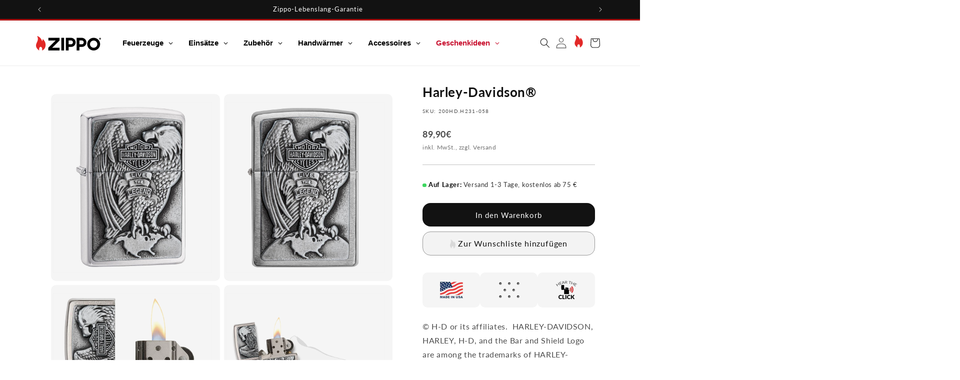

--- FILE ---
content_type: text/html; charset=utf-8
request_url: https://www.zippo.de/products/harley-davidson-legend-design
body_size: 84189
content:
<!doctype html>
<html class="js" lang="de">
  <head>
    <meta charset="utf-8">
    <meta http-equiv="X-UA-Compatible" content="IE=edge">
    <meta name="viewport" content="width=device-width,initial-scale=1">
    <meta name="theme-color" content="">
     
    <link rel="canonical" href="https://www.zippo.de/products/harley-davidson-legend-design">
    <script id="usercentrics-cmp" src="https://app.usercentrics.eu/browser-ui/latest/loader.js" data-settings-id="jvUXh1CCcbkah8" data-tcf-enabled async></script>
    <!-- Google Tag Manager -->

    <script async src="https://www.googletagmanager.com/gtag/js?id=G-XXXXXXXXXX"></script>
<script>
  window.dataLayer = window.dataLayer || [];
  function gtag(){dataLayer.push(arguments);}
  gtag('js', new Date());
  gtag('config', 'G-XXXXXXXXXX');
</script>

    
    <script>
      (function(w,d,s,l,i){w[l]=w[l]||[];w[l].push({'gtm.start':
      new Date().getTime(),event:'gtm.js'});var f=d.getElementsByTagName(s)[0],
      j=d.createElement(s),dl=l!='dataLayer'?'&l='+l:'';j.async=true;j.src=
      'https://www.googletagmanager.com/gtm.js?id='+i+dl;f.parentNode.insertBefore(j,f);
      })(window,document,'script','dataLayer','GTM-WB8V7H9N');
    </script>
    <!-- End Google Tag Manager -->
    <script>
        document.addEventListener('DOMContentLoaded', function() {
            const headlines = document.querySelectorAll('.aHeadline');
            headlines.forEach(function(headline) {
                headline.addEventListener('click', function() {
                    headline.classList.toggle('show');
                });
            });
        });
    </script><link rel="icon" type="image/png" href="//www.zippo.de/cdn/shop/files/favicon.png?crop=center&height=32&v=1713359158&width=32"><link rel="preconnect" href="https://fonts.shopifycdn.com" crossorigin><title>
  
    Zippo-Feuerzeug mit Harley-Davidson®-Adler Motiv

  
</title>


    
      <meta name="description" content="Shop the Official Zippo Store! This Harley-Davidson® lighter features a full emblem design of an eagle and the motto &quot;Live The Legend.&quot;">
    

    

<meta property="og:site_name" content="Zippo Deutschland">
<meta property="og:url" content="https://www.zippo.de/products/harley-davidson-legend-design">
<meta property="og:title" content="Zippo-Feuerzeug mit Harley-Davidson®-Adler Motiv">
<meta property="og:type" content="product">
<meta property="og:description" content="Shop the Official Zippo Store! This Harley-Davidson® lighter features a full emblem design of an eagle and the motto &quot;Live The Legend.&quot;"><meta property="og:image" content="http://www.zippo.de/cdn/shop/products/200HD.H231_Main.jpg?v=1662109736">
  <meta property="og:image:secure_url" content="https://www.zippo.de/cdn/shop/products/200HD.H231_Main.jpg?v=1662109736">
  <meta property="og:image:width" content="705">
  <meta property="og:image:height" content="1000"><meta property="og:price:amount" content="89,90">
  <meta property="og:price:currency" content="EUR"><meta name="twitter:site" content="@Zippo"><meta name="twitter:card" content="summary_large_image">
<meta name="twitter:title" content="Zippo-Feuerzeug mit Harley-Davidson®-Adler Motiv">
<meta name="twitter:description" content="Shop the Official Zippo Store! This Harley-Davidson® lighter features a full emblem design of an eagle and the motto &quot;Live The Legend.&quot;">


    

    <script src="//www.zippo.de/cdn/shop/t/113/assets/constants.js?v=132983761750457495441751289562" defer="defer"></script>
    <script src="//www.zippo.de/cdn/shop/t/113/assets/pubsub.js?v=158357773527763999511751289562" defer="defer"></script>
    <script src="//www.zippo.de/cdn/shop/t/113/assets/global.js?v=88558128918567037191751289562" defer="defer"></script><script src="//www.zippo.de/cdn/shop/t/113/assets/animations.js?v=88693664871331136111751289561" defer="defer"></script><script>window.performance && window.performance.mark && window.performance.mark('shopify.content_for_header.start');</script><meta name="google-site-verification" content="JYhbPSgjtvpf8oaw4BSJDew61ggCR3eeRKmW35hX9pQ">
<meta id="shopify-digital-wallet" name="shopify-digital-wallet" content="/27216052267/digital_wallets/dialog">
<meta name="shopify-requires-components" content="true" product-ids="15476107116928,15476170424704">
<meta name="shopify-checkout-api-token" content="10bd209eab6c99f93f7efd32c6cf7374">
<meta id="in-context-paypal-metadata" data-shop-id="27216052267" data-venmo-supported="false" data-environment="production" data-locale="de_DE" data-paypal-v4="true" data-currency="EUR">
<link rel="alternate" type="application/json+oembed" href="https://www.zippo.de/products/harley-davidson-legend-design.oembed">
<script async="async" src="/checkouts/internal/preloads.js?locale=de-DE"></script>
<link rel="preconnect" href="https://shop.app" crossorigin="anonymous">
<script async="async" src="https://shop.app/checkouts/internal/preloads.js?locale=de-DE&shop_id=27216052267" crossorigin="anonymous"></script>
<script id="apple-pay-shop-capabilities" type="application/json">{"shopId":27216052267,"countryCode":"DE","currencyCode":"EUR","merchantCapabilities":["supports3DS"],"merchantId":"gid:\/\/shopify\/Shop\/27216052267","merchantName":"Zippo Deutschland","requiredBillingContactFields":["postalAddress","email"],"requiredShippingContactFields":["postalAddress","email"],"shippingType":"shipping","supportedNetworks":["visa","maestro","masterCard","amex"],"total":{"type":"pending","label":"Zippo Deutschland","amount":"1.00"},"shopifyPaymentsEnabled":true,"supportsSubscriptions":true}</script>
<script id="shopify-features" type="application/json">{"accessToken":"10bd209eab6c99f93f7efd32c6cf7374","betas":["rich-media-storefront-analytics"],"domain":"www.zippo.de","predictiveSearch":true,"shopId":27216052267,"locale":"de"}</script>
<script>var Shopify = Shopify || {};
Shopify.shop = "zippogermany.myshopify.com";
Shopify.locale = "de";
Shopify.currency = {"active":"EUR","rate":"1.0"};
Shopify.country = "DE";
Shopify.theme = {"name":"Master Template 2025","id":182651683200,"schema_name":"Dawn","schema_version":"15.0.0","theme_store_id":null,"role":"main"};
Shopify.theme.handle = "null";
Shopify.theme.style = {"id":null,"handle":null};
Shopify.cdnHost = "www.zippo.de/cdn";
Shopify.routes = Shopify.routes || {};
Shopify.routes.root = "/";</script>
<script type="module">!function(o){(o.Shopify=o.Shopify||{}).modules=!0}(window);</script>
<script>!function(o){function n(){var o=[];function n(){o.push(Array.prototype.slice.apply(arguments))}return n.q=o,n}var t=o.Shopify=o.Shopify||{};t.loadFeatures=n(),t.autoloadFeatures=n()}(window);</script>
<script>
  window.ShopifyPay = window.ShopifyPay || {};
  window.ShopifyPay.apiHost = "shop.app\/pay";
  window.ShopifyPay.redirectState = null;
</script>
<script id="shop-js-analytics" type="application/json">{"pageType":"product"}</script>
<script defer="defer" async type="module" src="//www.zippo.de/cdn/shopifycloud/shop-js/modules/v2/client.init-shop-cart-sync_DIwzDt8_.de.esm.js"></script>
<script defer="defer" async type="module" src="//www.zippo.de/cdn/shopifycloud/shop-js/modules/v2/chunk.common_DK6FaseX.esm.js"></script>
<script defer="defer" async type="module" src="//www.zippo.de/cdn/shopifycloud/shop-js/modules/v2/chunk.modal_DJrdBHKE.esm.js"></script>
<script type="module">
  await import("//www.zippo.de/cdn/shopifycloud/shop-js/modules/v2/client.init-shop-cart-sync_DIwzDt8_.de.esm.js");
await import("//www.zippo.de/cdn/shopifycloud/shop-js/modules/v2/chunk.common_DK6FaseX.esm.js");
await import("//www.zippo.de/cdn/shopifycloud/shop-js/modules/v2/chunk.modal_DJrdBHKE.esm.js");

  window.Shopify.SignInWithShop?.initShopCartSync?.({"fedCMEnabled":true,"windoidEnabled":true});

</script>
<script>
  window.Shopify = window.Shopify || {};
  if (!window.Shopify.featureAssets) window.Shopify.featureAssets = {};
  window.Shopify.featureAssets['shop-js'] = {"shop-cart-sync":["modules/v2/client.shop-cart-sync_CpbWr8Q_.de.esm.js","modules/v2/chunk.common_DK6FaseX.esm.js","modules/v2/chunk.modal_DJrdBHKE.esm.js"],"init-fed-cm":["modules/v2/client.init-fed-cm_BnAV8Oxq.de.esm.js","modules/v2/chunk.common_DK6FaseX.esm.js","modules/v2/chunk.modal_DJrdBHKE.esm.js"],"shop-toast-manager":["modules/v2/client.shop-toast-manager_6XJ40SNJ.de.esm.js","modules/v2/chunk.common_DK6FaseX.esm.js","modules/v2/chunk.modal_DJrdBHKE.esm.js"],"init-shop-cart-sync":["modules/v2/client.init-shop-cart-sync_DIwzDt8_.de.esm.js","modules/v2/chunk.common_DK6FaseX.esm.js","modules/v2/chunk.modal_DJrdBHKE.esm.js"],"shop-button":["modules/v2/client.shop-button_CZz_39uh.de.esm.js","modules/v2/chunk.common_DK6FaseX.esm.js","modules/v2/chunk.modal_DJrdBHKE.esm.js"],"init-windoid":["modules/v2/client.init-windoid_B-LDUEPU.de.esm.js","modules/v2/chunk.common_DK6FaseX.esm.js","modules/v2/chunk.modal_DJrdBHKE.esm.js"],"shop-cash-offers":["modules/v2/client.shop-cash-offers_Dr1ejWJu.de.esm.js","modules/v2/chunk.common_DK6FaseX.esm.js","modules/v2/chunk.modal_DJrdBHKE.esm.js"],"pay-button":["modules/v2/client.pay-button_ghLncuwV.de.esm.js","modules/v2/chunk.common_DK6FaseX.esm.js","modules/v2/chunk.modal_DJrdBHKE.esm.js"],"init-customer-accounts":["modules/v2/client.init-customer-accounts_CXFx84Ar.de.esm.js","modules/v2/client.shop-login-button_D4ESF-iV.de.esm.js","modules/v2/chunk.common_DK6FaseX.esm.js","modules/v2/chunk.modal_DJrdBHKE.esm.js"],"avatar":["modules/v2/client.avatar_BTnouDA3.de.esm.js"],"checkout-modal":["modules/v2/client.checkout-modal_C1x0kikZ.de.esm.js","modules/v2/chunk.common_DK6FaseX.esm.js","modules/v2/chunk.modal_DJrdBHKE.esm.js"],"init-shop-for-new-customer-accounts":["modules/v2/client.init-shop-for-new-customer-accounts_v7pinn42.de.esm.js","modules/v2/client.shop-login-button_D4ESF-iV.de.esm.js","modules/v2/chunk.common_DK6FaseX.esm.js","modules/v2/chunk.modal_DJrdBHKE.esm.js"],"init-customer-accounts-sign-up":["modules/v2/client.init-customer-accounts-sign-up_DpQU4YB3.de.esm.js","modules/v2/client.shop-login-button_D4ESF-iV.de.esm.js","modules/v2/chunk.common_DK6FaseX.esm.js","modules/v2/chunk.modal_DJrdBHKE.esm.js"],"init-shop-email-lookup-coordinator":["modules/v2/client.init-shop-email-lookup-coordinator_BRs9hJ8g.de.esm.js","modules/v2/chunk.common_DK6FaseX.esm.js","modules/v2/chunk.modal_DJrdBHKE.esm.js"],"shop-follow-button":["modules/v2/client.shop-follow-button_Q3WId6RZ.de.esm.js","modules/v2/chunk.common_DK6FaseX.esm.js","modules/v2/chunk.modal_DJrdBHKE.esm.js"],"shop-login-button":["modules/v2/client.shop-login-button_D4ESF-iV.de.esm.js","modules/v2/chunk.common_DK6FaseX.esm.js","modules/v2/chunk.modal_DJrdBHKE.esm.js"],"shop-login":["modules/v2/client.shop-login_DtE1on06.de.esm.js","modules/v2/chunk.common_DK6FaseX.esm.js","modules/v2/chunk.modal_DJrdBHKE.esm.js"],"lead-capture":["modules/v2/client.lead-capture_BFGmGe6G.de.esm.js","modules/v2/chunk.common_DK6FaseX.esm.js","modules/v2/chunk.modal_DJrdBHKE.esm.js"],"payment-terms":["modules/v2/client.payment-terms_Cj7FQ-eb.de.esm.js","modules/v2/chunk.common_DK6FaseX.esm.js","modules/v2/chunk.modal_DJrdBHKE.esm.js"]};
</script>
<script id="__st">var __st={"a":27216052267,"offset":3600,"reqid":"481408cb-aaae-4daa-9b99-8756603bcddf-1769537770","pageurl":"www.zippo.de\/products\/harley-davidson-legend-design","u":"ecd42918f7ef","p":"product","rtyp":"product","rid":6950542278699};</script>
<script>window.ShopifyPaypalV4VisibilityTracking = true;</script>
<script id="captcha-bootstrap">!function(){'use strict';const t='contact',e='account',n='new_comment',o=[[t,t],['blogs',n],['comments',n],[t,'customer']],c=[[e,'customer_login'],[e,'guest_login'],[e,'recover_customer_password'],[e,'create_customer']],r=t=>t.map((([t,e])=>`form[action*='/${t}']:not([data-nocaptcha='true']) input[name='form_type'][value='${e}']`)).join(','),a=t=>()=>t?[...document.querySelectorAll(t)].map((t=>t.form)):[];function s(){const t=[...o],e=r(t);return a(e)}const i='password',u='form_key',d=['recaptcha-v3-token','g-recaptcha-response','h-captcha-response',i],f=()=>{try{return window.sessionStorage}catch{return}},m='__shopify_v',_=t=>t.elements[u];function p(t,e,n=!1){try{const o=window.sessionStorage,c=JSON.parse(o.getItem(e)),{data:r}=function(t){const{data:e,action:n}=t;return t[m]||n?{data:e,action:n}:{data:t,action:n}}(c);for(const[e,n]of Object.entries(r))t.elements[e]&&(t.elements[e].value=n);n&&o.removeItem(e)}catch(o){console.error('form repopulation failed',{error:o})}}const l='form_type',E='cptcha';function T(t){t.dataset[E]=!0}const w=window,h=w.document,L='Shopify',v='ce_forms',y='captcha';let A=!1;((t,e)=>{const n=(g='f06e6c50-85a8-45c8-87d0-21a2b65856fe',I='https://cdn.shopify.com/shopifycloud/storefront-forms-hcaptcha/ce_storefront_forms_captcha_hcaptcha.v1.5.2.iife.js',D={infoText:'Durch hCaptcha geschützt',privacyText:'Datenschutz',termsText:'Allgemeine Geschäftsbedingungen'},(t,e,n)=>{const o=w[L][v],c=o.bindForm;if(c)return c(t,g,e,D).then(n);var r;o.q.push([[t,g,e,D],n]),r=I,A||(h.body.append(Object.assign(h.createElement('script'),{id:'captcha-provider',async:!0,src:r})),A=!0)});var g,I,D;w[L]=w[L]||{},w[L][v]=w[L][v]||{},w[L][v].q=[],w[L][y]=w[L][y]||{},w[L][y].protect=function(t,e){n(t,void 0,e),T(t)},Object.freeze(w[L][y]),function(t,e,n,w,h,L){const[v,y,A,g]=function(t,e,n){const i=e?o:[],u=t?c:[],d=[...i,...u],f=r(d),m=r(i),_=r(d.filter((([t,e])=>n.includes(e))));return[a(f),a(m),a(_),s()]}(w,h,L),I=t=>{const e=t.target;return e instanceof HTMLFormElement?e:e&&e.form},D=t=>v().includes(t);t.addEventListener('submit',(t=>{const e=I(t);if(!e)return;const n=D(e)&&!e.dataset.hcaptchaBound&&!e.dataset.recaptchaBound,o=_(e),c=g().includes(e)&&(!o||!o.value);(n||c)&&t.preventDefault(),c&&!n&&(function(t){try{if(!f())return;!function(t){const e=f();if(!e)return;const n=_(t);if(!n)return;const o=n.value;o&&e.removeItem(o)}(t);const e=Array.from(Array(32),(()=>Math.random().toString(36)[2])).join('');!function(t,e){_(t)||t.append(Object.assign(document.createElement('input'),{type:'hidden',name:u})),t.elements[u].value=e}(t,e),function(t,e){const n=f();if(!n)return;const o=[...t.querySelectorAll(`input[type='${i}']`)].map((({name:t})=>t)),c=[...d,...o],r={};for(const[a,s]of new FormData(t).entries())c.includes(a)||(r[a]=s);n.setItem(e,JSON.stringify({[m]:1,action:t.action,data:r}))}(t,e)}catch(e){console.error('failed to persist form',e)}}(e),e.submit())}));const S=(t,e)=>{t&&!t.dataset[E]&&(n(t,e.some((e=>e===t))),T(t))};for(const o of['focusin','change'])t.addEventListener(o,(t=>{const e=I(t);D(e)&&S(e,y())}));const B=e.get('form_key'),M=e.get(l),P=B&&M;t.addEventListener('DOMContentLoaded',(()=>{const t=y();if(P)for(const e of t)e.elements[l].value===M&&p(e,B);[...new Set([...A(),...v().filter((t=>'true'===t.dataset.shopifyCaptcha))])].forEach((e=>S(e,t)))}))}(h,new URLSearchParams(w.location.search),n,t,e,['guest_login'])})(!0,!0)}();</script>
<script integrity="sha256-4kQ18oKyAcykRKYeNunJcIwy7WH5gtpwJnB7kiuLZ1E=" data-source-attribution="shopify.loadfeatures" defer="defer" src="//www.zippo.de/cdn/shopifycloud/storefront/assets/storefront/load_feature-a0a9edcb.js" crossorigin="anonymous"></script>
<script crossorigin="anonymous" defer="defer" src="//www.zippo.de/cdn/shopifycloud/storefront/assets/shopify_pay/storefront-65b4c6d7.js?v=20250812"></script>
<script data-source-attribution="shopify.dynamic_checkout.dynamic.init">var Shopify=Shopify||{};Shopify.PaymentButton=Shopify.PaymentButton||{isStorefrontPortableWallets:!0,init:function(){window.Shopify.PaymentButton.init=function(){};var t=document.createElement("script");t.src="https://www.zippo.de/cdn/shopifycloud/portable-wallets/latest/portable-wallets.de.js",t.type="module",document.head.appendChild(t)}};
</script>
<script data-source-attribution="shopify.dynamic_checkout.buyer_consent">
  function portableWalletsHideBuyerConsent(e){var t=document.getElementById("shopify-buyer-consent"),n=document.getElementById("shopify-subscription-policy-button");t&&n&&(t.classList.add("hidden"),t.setAttribute("aria-hidden","true"),n.removeEventListener("click",e))}function portableWalletsShowBuyerConsent(e){var t=document.getElementById("shopify-buyer-consent"),n=document.getElementById("shopify-subscription-policy-button");t&&n&&(t.classList.remove("hidden"),t.removeAttribute("aria-hidden"),n.addEventListener("click",e))}window.Shopify?.PaymentButton&&(window.Shopify.PaymentButton.hideBuyerConsent=portableWalletsHideBuyerConsent,window.Shopify.PaymentButton.showBuyerConsent=portableWalletsShowBuyerConsent);
</script>
<script data-source-attribution="shopify.dynamic_checkout.cart.bootstrap">document.addEventListener("DOMContentLoaded",(function(){function t(){return document.querySelector("shopify-accelerated-checkout-cart, shopify-accelerated-checkout")}if(t())Shopify.PaymentButton.init();else{new MutationObserver((function(e,n){t()&&(Shopify.PaymentButton.init(),n.disconnect())})).observe(document.body,{childList:!0,subtree:!0})}}));
</script>
<link id="shopify-accelerated-checkout-styles" rel="stylesheet" media="screen" href="https://www.zippo.de/cdn/shopifycloud/portable-wallets/latest/accelerated-checkout-backwards-compat.css" crossorigin="anonymous">
<style id="shopify-accelerated-checkout-cart">
        #shopify-buyer-consent {
  margin-top: 1em;
  display: inline-block;
  width: 100%;
}

#shopify-buyer-consent.hidden {
  display: none;
}

#shopify-subscription-policy-button {
  background: none;
  border: none;
  padding: 0;
  text-decoration: underline;
  font-size: inherit;
  cursor: pointer;
}

#shopify-subscription-policy-button::before {
  box-shadow: none;
}

      </style>
<script id="sections-script" data-sections="header" defer="defer" src="//www.zippo.de/cdn/shop/t/113/compiled_assets/scripts.js?v=6073"></script>
<script>window.performance && window.performance.mark && window.performance.mark('shopify.content_for_header.end');</script>


    <style data-shopify>
      @font-face {
  font-family: Lato;
  font-weight: 400;
  font-style: normal;
  font-display: swap;
  src: url("//www.zippo.de/cdn/fonts/lato/lato_n4.c3b93d431f0091c8be23185e15c9d1fee1e971c5.woff2") format("woff2"),
       url("//www.zippo.de/cdn/fonts/lato/lato_n4.d5c00c781efb195594fd2fd4ad04f7882949e327.woff") format("woff");
}

      @font-face {
  font-family: Lato;
  font-weight: 700;
  font-style: normal;
  font-display: swap;
  src: url("//www.zippo.de/cdn/fonts/lato/lato_n7.900f219bc7337bc57a7a2151983f0a4a4d9d5dcf.woff2") format("woff2"),
       url("//www.zippo.de/cdn/fonts/lato/lato_n7.a55c60751adcc35be7c4f8a0313f9698598612ee.woff") format("woff");
}

      @font-face {
  font-family: Lato;
  font-weight: 400;
  font-style: italic;
  font-display: swap;
  src: url("//www.zippo.de/cdn/fonts/lato/lato_i4.09c847adc47c2fefc3368f2e241a3712168bc4b6.woff2") format("woff2"),
       url("//www.zippo.de/cdn/fonts/lato/lato_i4.3c7d9eb6c1b0a2bf62d892c3ee4582b016d0f30c.woff") format("woff");
}

      @font-face {
  font-family: Lato;
  font-weight: 700;
  font-style: italic;
  font-display: swap;
  src: url("//www.zippo.de/cdn/fonts/lato/lato_i7.16ba75868b37083a879b8dd9f2be44e067dfbf92.woff2") format("woff2"),
       url("//www.zippo.de/cdn/fonts/lato/lato_i7.4c07c2b3b7e64ab516aa2f2081d2bb0366b9dce8.woff") format("woff");
}

      @font-face {
  font-family: Lato;
  font-weight: 400;
  font-style: normal;
  font-display: swap;
  src: url("//www.zippo.de/cdn/fonts/lato/lato_n4.c3b93d431f0091c8be23185e15c9d1fee1e971c5.woff2") format("woff2"),
       url("//www.zippo.de/cdn/fonts/lato/lato_n4.d5c00c781efb195594fd2fd4ad04f7882949e327.woff") format("woff");
}


      
        :root,
        .color-scheme-1 {
          --color-background: 255,255,255;
        
          --gradient-background: #ffffff;
        

        

        --color-foreground: 18,18,18;
        --color-background-contrast: 191,191,191;
        --color-shadow: 18,18,18;
        --color-button: 18,18,18;
        --color-button-text: 255,255,255;
        --color-secondary-button: 255,255,255;
        --color-secondary-button-text: 18,18,18;
        --color-link: 18,18,18;
        --color-badge-foreground: 18,18,18;
        --color-badge-background: 255,255,255;
        --color-badge-border: 18,18,18;
        --payment-terms-background-color: rgb(255 255 255);
      }
      
        
        .color-scheme-2 {
          --color-background: 243,243,243;
        
          --gradient-background: #f3f3f3;
        

        

        --color-foreground: 18,18,18;
        --color-background-contrast: 179,179,179;
        --color-shadow: 18,18,18;
        --color-button: 18,18,18;
        --color-button-text: 243,243,243;
        --color-secondary-button: 243,243,243;
        --color-secondary-button-text: 18,18,18;
        --color-link: 18,18,18;
        --color-badge-foreground: 18,18,18;
        --color-badge-background: 243,243,243;
        --color-badge-border: 18,18,18;
        --payment-terms-background-color: rgb(243 243 243);
      }
      
        
        .color-scheme-3 {
          --color-background: 36,40,51;
        
          --gradient-background: #242833;
        

        

        --color-foreground: 255,255,255;
        --color-background-contrast: 47,52,66;
        --color-shadow: 18,18,18;
        --color-button: 255,255,255;
        --color-button-text: 0,0,0;
        --color-secondary-button: 36,40,51;
        --color-secondary-button-text: 255,255,255;
        --color-link: 255,255,255;
        --color-badge-foreground: 255,255,255;
        --color-badge-background: 36,40,51;
        --color-badge-border: 255,255,255;
        --payment-terms-background-color: rgb(36 40 51);
      }
      
        
        .color-scheme-4 {
          --color-background: 18,18,18;
        
          --gradient-background: #121212;
        

        

        --color-foreground: 255,255,255;
        --color-background-contrast: 146,146,146;
        --color-shadow: 18,18,18;
        --color-button: 255,255,255;
        --color-button-text: 18,18,18;
        --color-secondary-button: 18,18,18;
        --color-secondary-button-text: 255,255,255;
        --color-link: 255,255,255;
        --color-badge-foreground: 255,255,255;
        --color-badge-background: 18,18,18;
        --color-badge-border: 255,255,255;
        --payment-terms-background-color: rgb(18 18 18);
      }
      
        
        .color-scheme-5 {
          --color-background: 51,79,180;
        
          --gradient-background: #334fb4;
        

        

        --color-foreground: 255,255,255;
        --color-background-contrast: 23,35,81;
        --color-shadow: 18,18,18;
        --color-button: 255,255,255;
        --color-button-text: 51,79,180;
        --color-secondary-button: 51,79,180;
        --color-secondary-button-text: 255,255,255;
        --color-link: 255,255,255;
        --color-badge-foreground: 255,255,255;
        --color-badge-background: 51,79,180;
        --color-badge-border: 255,255,255;
        --payment-terms-background-color: rgb(51 79 180);
      }
      
        
        .color-scheme-563888cb-2be3-4429-88b7-e39879be9b44 {
          --color-background: 255,255,255;
        
          --gradient-background: #ffffff;
        

        

        --color-foreground: 255,255,255;
        --color-background-contrast: 191,191,191;
        --color-shadow: 18,18,18;
        --color-button: 18,18,18;
        --color-button-text: 255,255,255;
        --color-secondary-button: 255,255,255;
        --color-secondary-button-text: 18,18,18;
        --color-link: 18,18,18;
        --color-badge-foreground: 255,255,255;
        --color-badge-background: 255,255,255;
        --color-badge-border: 255,255,255;
        --payment-terms-background-color: rgb(255 255 255);
      }
      

      body, .color-scheme-1, .color-scheme-2, .color-scheme-3, .color-scheme-4, .color-scheme-5, .color-scheme-563888cb-2be3-4429-88b7-e39879be9b44 {
        color: rgba(var(--color-foreground), 0.75);
        background-color: rgb(var(--color-background));
      }

      :root {
        --font-body-family: Lato, sans-serif;
        --font-body-style: normal;
        --font-body-weight: 400;
        --font-body-weight-bold: 700;

        --font-heading-family: Lato, sans-serif;
        --font-heading-style: normal;
        --font-heading-weight: 400;

        --font-body-scale: 1.0;
        --font-heading-scale: 1.0;

        --media-padding: px;
        --media-border-opacity: 0.05;
        --media-border-width: 1px;
        --media-radius: 0px;
        --media-shadow-opacity: 0.0;
        --media-shadow-horizontal-offset: 0px;
        --media-shadow-vertical-offset: 4px;
        --media-shadow-blur-radius: 5px;
        --media-shadow-visible: 0;

        --page-width: 120rem;
        --page-width-margin: 0rem;

        --product-card-image-padding: 0.0rem;
        --product-card-corner-radius: 0.0rem;
        --product-card-text-alignment: left;
        --product-card-border-width: 0.0rem;
        --product-card-border-opacity: 0.1;
        --product-card-shadow-opacity: 0.0;
        --product-card-shadow-visible: 0;
        --product-card-shadow-horizontal-offset: 0.0rem;
        --product-card-shadow-vertical-offset: 0.4rem;
        --product-card-shadow-blur-radius: 0.5rem;

        --collection-card-image-padding: 0.0rem;
        --collection-card-corner-radius: 0.0rem;
        --collection-card-text-alignment: left;
        --collection-card-border-width: 0.0rem;
        --collection-card-border-opacity: 0.1;
        --collection-card-shadow-opacity: 0.0;
        --collection-card-shadow-visible: 0;
        --collection-card-shadow-horizontal-offset: 0.0rem;
        --collection-card-shadow-vertical-offset: 0.4rem;
        --collection-card-shadow-blur-radius: 0.5rem;

        --blog-card-image-padding: 0.0rem;
        --blog-card-corner-radius: 0.0rem;
        --blog-card-text-alignment: left;
        --blog-card-border-width: 0.0rem;
        --blog-card-border-opacity: 0.1;
        --blog-card-shadow-opacity: 0.0;
        --blog-card-shadow-visible: 0;
        --blog-card-shadow-horizontal-offset: 0.0rem;
        --blog-card-shadow-vertical-offset: 0.4rem;
        --blog-card-shadow-blur-radius: 0.5rem;

        --badge-corner-radius: 4.0rem;

        --popup-border-width: 1px;
        --popup-border-opacity: 0.1;
        --popup-corner-radius: 0px;
        --popup-shadow-opacity: 0.05;
        --popup-shadow-horizontal-offset: 0px;
        --popup-shadow-vertical-offset: 4px;
        --popup-shadow-blur-radius: 5px;

        --drawer-border-width: 1px;
        --drawer-border-opacity: 0.1;
        --drawer-shadow-opacity: 0.0;
        --drawer-shadow-horizontal-offset: 0px;
        --drawer-shadow-vertical-offset: 4px;
        --drawer-shadow-blur-radius: 5px;

        --spacing-sections-desktop: 0px;
        --spacing-sections-mobile: 0px;

        --grid-desktop-vertical-spacing: 8px;
        --grid-desktop-horizontal-spacing: 8px;
        --grid-mobile-vertical-spacing: 4px;
        --grid-mobile-horizontal-spacing: 4px;

        --text-boxes-border-opacity: 0.1;
        --text-boxes-border-width: 0px;
        --text-boxes-radius: 0px;
        --text-boxes-shadow-opacity: 0.0;
        --text-boxes-shadow-visible: 0;
        --text-boxes-shadow-horizontal-offset: 0px;
        --text-boxes-shadow-vertical-offset: 4px;
        --text-boxes-shadow-blur-radius: 5px;

        --buttons-radius: 0px;
        --buttons-radius-outset: 0px;
        --buttons-border-width: 1px;
        --buttons-border-opacity: 1.0;
        --buttons-shadow-opacity: 0.0;
        --buttons-shadow-visible: 0;
        --buttons-shadow-horizontal-offset: 0px;
        --buttons-shadow-vertical-offset: 4px;
        --buttons-shadow-blur-radius: 5px;
        --buttons-border-offset: 0px;

        --inputs-radius: 0px;
        --inputs-border-width: 1px;
        --inputs-border-opacity: 0.55;
        --inputs-shadow-opacity: 0.0;
        --inputs-shadow-horizontal-offset: 0px;
        --inputs-margin-offset: 0px;
        --inputs-shadow-vertical-offset: 4px;
        --inputs-shadow-blur-radius: 5px;
        --inputs-radius-outset: 0px;

        --variant-pills-radius: 40px;
        --variant-pills-border-width: 1px;
        --variant-pills-border-opacity: 0.55;
        --variant-pills-shadow-opacity: 0.0;
        --variant-pills-shadow-horizontal-offset: 0px;
        --variant-pills-shadow-vertical-offset: 4px;
        --variant-pills-shadow-blur-radius: 5px;
      }

      *,
      *::before,
      *::after {
        box-sizing: inherit;
      }

      html {
        box-sizing: border-box;
        font-size: calc(var(--font-body-scale) * 62.5%);
        height: 100%;
      }

      body {
        display: grid;
        grid-template-rows: auto auto 1fr auto;
        grid-template-columns: 100%;
        min-height: 100%;
        margin: 0;
        font-size: 1.5rem;
        letter-spacing: 0.06rem;
        line-height: calc(1 + 0.8 / var(--font-body-scale));
        font-family: var(--font-body-family);
        font-style: var(--font-body-style);
        font-weight: var(--font-body-weight);
      }

      @media screen and (min-width: 750px) {
        body {
          font-size: 1.6rem;
        }
      }
    </style>

    <link href="//www.zippo.de/cdn/shop/t/113/assets/base.css?v=23295714280148644121751289561" rel="stylesheet" type="text/css" media="all" />
    <link href="//www.zippo.de/cdn/shop/t/113/assets/custom-sven.css?v=168392028790633272571768837686" rel="stylesheet" type="text/css" media="all" />
    <link href="//www.zippo.de/cdn/shop/t/113/assets/custom-marcel.css?v=111603181540343972631751289562" rel="stylesheet" type="text/css" media="all" />
    <link href="//www.zippo.de/cdn/shop/t/113/assets/custom-thomas.css?v=128170098174786620151753453298" rel="stylesheet" type="text/css" media="all" />

      <link rel="preload" as="font" href="//www.zippo.de/cdn/fonts/lato/lato_n4.c3b93d431f0091c8be23185e15c9d1fee1e971c5.woff2" type="font/woff2" crossorigin>
      

      <link rel="preload" as="font" href="//www.zippo.de/cdn/fonts/lato/lato_n4.c3b93d431f0091c8be23185e15c9d1fee1e971c5.woff2" type="font/woff2" crossorigin>
      
<link
        rel="stylesheet"
        href="//www.zippo.de/cdn/shop/t/113/assets/component-predictive-search.css?v=118923337488134913561751289561"
        media="print"
        onload="this.media='all'"
      ><script>
      if (Shopify.designMode) {
        document.documentElement.classList.add('shopify-design-mode');
      }
    </script>
  <script type="text/javascript">if(typeof window.hulkappsWishlist === 'undefined') {
        window.hulkappsWishlist = {};
        }
        window.hulkappsWishlist.baseURL = '/apps/advanced-wishlist/api';
        window.hulkappsWishlist.hasAppBlockSupport = '1';
        </script>
<!-- BEGIN app block: shopify://apps/advanced-wishlist/blocks/collection-btn/330d9272-08ea-4193-b3e0-475a69fa65fa --><!-- BEGIN app snippet: collection-btn --><style>
a[data-gridwlhulklist].hide-hulk-product-wishlist {
    display: none;
}
a[data-gridwlhulklist][data-custom-wishlist-icon] {
    position: absolute;
    top: 20px;
    z-index: 999;
}
a[data-gridwlhulklist][data-position='right'] {
    right: 10px;
    left: unset;
}
a[data-gridwlhulklist][data-position='left'] {
    left: 10px;
    right: unset;
}
a[data-gridwlhulklist] .hulkapps-wl-collection-count {
  color: #ffffff;
}
a[data-gridwlhulklist] .hulkapps-wl-collection-count[data-layout=top_count] {
    display: flex !important;
    align-items: center;
    justify-content: center;
    position: absolute;
    right: -.3rem;
    bottom: 1rem;
    font-weight: 700;
    border-radius: 50%;
    min-width: 1.5em;
    height: 1.5em;
    background-color: #5c6ac4;
}
a[data-gridwlhulklist][data-added=false] {
    .hulkapps-wl-collection-icon {
        color: #5c6ac4;
        font-size: 16px;
    }
    .hulkapps-wl-collection-icon[data-icon="both"] {
        -webkit-text-stroke: 1px #5c6ac4;
    }
}
a[data-gridwlhulklist][data-added=true] {
    .hulkapps-wl-collection-icon {
        color: #5c6ac4;
        font-size: 16px;
    }
    .hulkapps-wl-collection-icon[data-icon="both"] {
        -webkit-text-stroke-color: #5c6ac4;
        webkit-text-stroke-width: 1.5px;
    }
}
a[data-gridwlhulklist] {
   .hulkapps-wl-collection-icon[data-icon-background=round] {
        background: #ffffff;
        padding: 5px 7px;
        border-radius: 50%;
   }
   .hulkapps-wl-collection-icon[data-icon-background=square] {
        background: #ffffff;
        padding: 5px 7px;
   }
    .count.hulkapps-wl-collection-count[data-layout=beside_count] {
        display: inline-block !important;
    }
    img.hulkapps-wl-custom-icon {
        line-height: 1;
        cursor: pointer;
        margin-right: 5px;
        user-select: none;
        vertical-align: middle;
        margin-top: -2px;
    }
    .hide-hulk-product-wishlist {
        display: none!important;
    }
}
</style>







<script type="application/json" id="product-data">
{
    "is_added_selector": "false",
    "collection_icon_selector": ".card__heading",
    "collection_icon_type": "outline",
    "collection_icon_background_type": "icon_no_background",
    "collection_icon_size": "16",
    "collection_icon_background_color": "#ffffff",
    "custom_wishlist_icon_right": "true",
    "collection_count_layout": "top_count",
    "collection_icon_background_type": "icon_no_background",
    "custom_wishlist_icon": "false",
    "is_custom_icon": "true",
    "empty_set_custom_icon": "https://hulkapps-wishlist.nyc3.digitaloceanspaces.com/custom_icon/empty_set/113118_Vector-%283%29.png",
    "filled_set_custom_icon": "https://hulkapps-wishlist.nyc3.digitaloceanspaces.com/custom_icon/filled_set/113128_Vector-1.png"
}
</script>
<!-- END app snippet -->


<!-- END app block --><!-- BEGIN app block: shopify://apps/elevar-conversion-tracking/blocks/dataLayerEmbed/bc30ab68-b15c-4311-811f-8ef485877ad6 -->



<script type="module" dynamic>
  const configUrl = "/a/elevar/static/configs/8a383d6e5e989d9e806bed57bed23996f6ad6dbb/config.js";
  const config = (await import(configUrl)).default;
  const scriptUrl = config.script_src_app_theme_embed;

  if (scriptUrl) {
    const { handler } = await import(scriptUrl);

    await handler(
      config,
      {
        cartData: {
  marketId: "151650347",
  attributes:{},
  cartTotal: "0.0",
  currencyCode:"EUR",
  items: []
}
,
        user: {cartTotal: "0.0",
    currencyCode:"EUR",customer: {},
}
,
        isOnCartPage:false,
        collectionView:null,
        searchResultsView:null,
        productView:{
    attributes:{},
    currencyCode:"EUR",defaultVariant: {id:"200HD.H231-058",name:"Harley-Davidson®",
        brand:"Zippo Licence",
        category:"Lighters",
        variant:"Default Title",
        price: "89.9",
        productId: "6950542278699",
        variantId: "40386316435499",
        compareAtPrice: "0.0",image:"\/\/www.zippo.de\/cdn\/shop\/products\/200HD.H231_Main.jpg?v=1662109736",url:"\/products\/harley-davidson-legend-design?variant=40386316435499"},items: [{id:"200HD.H231-058",name:"Harley-Davidson®",
          brand:"Zippo Licence",
          category:"Lighters",
          variant:"Default Title",
          price: "89.9",
          productId: "6950542278699",
          variantId: "40386316435499",
          compareAtPrice: "0.0",image:"\/\/www.zippo.de\/cdn\/shop\/products\/200HD.H231_Main.jpg?v=1662109736",url:"\/products\/harley-davidson-legend-design?variant=40386316435499"},]
  },
        checkoutComplete: null
      }
    );
  }
</script>


<!-- END app block --><!-- BEGIN app block: shopify://apps/globo-mega-menu/blocks/app-embed/7a00835e-fe40-45a5-a615-2eb4ab697b58 -->
<link href="//cdn.shopify.com/extensions/019bfe47-40c4-7231-bfdc-5a3dd23484eb/menufrontend-307/assets/main-navigation-styles.min.css" rel="stylesheet" type="text/css" media="all" />
<link href="//cdn.shopify.com/extensions/019bfe47-40c4-7231-bfdc-5a3dd23484eb/menufrontend-307/assets/theme-styles.min.css" rel="stylesheet" type="text/css" media="all" />
<script type="text/javascript" hs-ignore data-cookieconsent="ignore" data-ccm-injected>
document.getElementsByTagName('html')[0].classList.add('globo-menu-loading');
window.GloboMenuConfig = window.GloboMenuConfig || {}
window.GloboMenuConfig.curLocale = "de";
window.GloboMenuConfig.shop = "zippogermany.myshopify.com";
window.GloboMenuConfig.GloboMenuLocale = "de";
window.GloboMenuConfig.locale = "de";
window.menuRootUrl = "";
window.GloboMenuCustomer = false;
window.GloboMenuAssetsUrl = 'https://cdn.shopify.com/extensions/019bfe47-40c4-7231-bfdc-5a3dd23484eb/menufrontend-307/assets/';
window.GloboMenuFilesUrl = '//www.zippo.de/cdn/shop/files/';
window.GloboMenuLinklists = {"main-menu": [{'url' :"\/collections\/lighters", 'title': "Feuerzeuge"},{'url' :"\/collections\/inserts", 'title': "Einsätze"},{'url' :"\/collections\/handwarmer", 'title': "Handwärmer"},{'url' :"\/collections\/outdoor-1", 'title': "Outdoor"},{'url' :"\/collections\/accessories-1", 'title': "Zubehör"},{'url' :"\/collections\/accessories-2", 'title': "Accessoires"},{'url' :"\/collections\/zippo-sale", 'title': "% Zippo Sale %"}],"footer": [{'url' :"\/pages\/support-center", 'title': "Support"},{'url' :"\/pages\/contact-us", 'title': "Kontakt"},{'url' :"https:\/\/www.zippo.de\/pages\/ueber-uns", 'title': "Über Uns"},{'url' :"\/pages\/jobs", 'title': "Karriere"},{'url' :"https:\/\/zippogermany.myshopify.com\/account", 'title': "Mein Konto"},{'url' :"\/pages\/versand", 'title': "Versand \u0026 Retouren"},{'url' :"\/pages\/zahlungsinformationen", 'title': "Zahlungsarten"},{'url' :"\/pages\/impressum", 'title': "Impressum"},{'url' :"https:\/\/www.zippo.com\/pages\/outside-u-s-a-contacts", 'title': "Storefinder"}],"test-liste": [{'url' :"\/", 'title': "Track My Order"},{'url' :"\/", 'title': "Check Order Status"}],"footer-bottom-menu": [{'url' :"\/pages\/agb", 'title': "AGB"},{'url' :"\/pages\/widerrufsbelehrung", 'title': "Widerrufsbelehrung"},{'url' :"\/pages\/datenschutzbestimmungen", 'title': "Datenschutzbestimmungen"},{'url' :"\/pages\/cookie-richtlinie", 'title': "Cookie Richtlinien"}],"about-us": [{'url' :"\/blogs\/news", 'title': "Neuigkeiten"},{'url' :"\/pages\/unternehmenshistorie", 'title': "Unternehmensgeschichte"},{'url' :"\/pages\/datum-codes", 'title': "Date Codes"},{'url' :"\/pages\/sammeln", 'title': "Sammeln"},{'url' :"\/pages\/in-filmen", 'title': "On The Big Screen"},{'url' :"\/pages\/zippo-auto-jeep", 'title': "Zippo Car \u0026 Jeep"},{'url' :"\/pages\/zippo-museum", 'title': "Zippo\/Case Museum"},{'url' :"\/pages\/zippo-rund-um-die-welt", 'title': "Zippo Around The World"},{'url' :"\/pages\/zippo-unsere-unternehmen", 'title': "Unsere Unternehmen"},{'url' :"\/pages\/jobs", 'title': "Karriere"}],"contact-us": [{'url' :"\/pages\/contact-us", 'title': "Kontakt"}],"personalize-it-information": [{'url' :"\/pages\/personalize-it-design-tips", 'title': "Design Tipps"},{'url' :"\/pages\/personalized-product-frequently-asked-questions", 'title': "FAQ"},{'url' :"\/pages\/personalized-products", 'title': "personalisierte Produkte"}],"egift-cards": [{'url' :"\/pages\/egift-card-orders", 'title': "eGift Card - bestellen und einlösen"},{'url' :"\/pages\/egift-card-terms-conditions", 'title': "eGift Card - Geschäftsbedingungen"}],"privacy-legal": [{'url' :"\/policies\/privacy-policy", 'title': "Privacy Policy"},{'url' :"\/pages\/agb", 'title': "Allgemeine Geschäftsbedingungen"},{'url' :"\/pages\/widerrufsbelehrung", 'title': "Widerrufsbelehrung"},{'url' :"\/pages\/brand-protection", 'title': "Markenschutz"},{'url' :"\/pages\/auction-website-sales", 'title': "Auktions-Website Verkäufe   "},{'url' :"\/pages\/produkt-patente", 'title': "Produkt Patente"},{'url' :"\/pages\/cookie-richtlinie", 'title': "Cookie Richtlinien"},{'url' :"\/pages\/datenschutzbestimmungen", 'title': "Datenschutzbestimmungen"}],"product-care": [{'url' :"\/pages\/erste-schritte-mit-ihrem-neuen-zippo-feuerzeug", 'title': "Erste Schritte mit Deinem neuen Zippo Feuerzeug"},{'url' :"\/pages\/pflege-und-reinigung-ihres-zippo-feuerzeuges", 'title': "Pflege und Reinigung"},{'url' :"\/pages\/wie-man-ein-zippo-feuerzeug-befullt", 'title': "Wie man ein Zippo-Feuerzeug befüllt"},{'url' :"\/pages\/wie-sie-den-feuerstein-an-ihrem-zippo-feuerzeug-ersetzen", 'title': "Feuerstein wechseln"},{'url' :"\/pages\/docht-ersetzen", 'title': "Docht wechseln"},{'url' :"\/pages\/lernen-sie-ihre-zippo-pfeifenfeuerzeug-kennen", 'title': "Lerne Dein Zippo Pfeifenfeuerzeug kennen"},{'url' :"\/pages\/lernen-sie-ihren-zippo-handwarmer-kennen", 'title': "Lerne Deinen Zippo-Handwärmer kennen"},{'url' :"\/pages\/wie-befullt-man-einen-zippo-handwarmer", 'title': "Befüllen eines Handwärmers"},{'url' :"\/pages\/wie-sie-ihren-zippo-handwarmer-zunden", 'title': "Handwärmer entzünden"}],"support": [{'url' :"\/account\/login", 'title': "Meine Bestellungen"},{'url' :"\/pages\/zippo-de-account-use-agreement", 'title': "Zippo.de Accounts"},{'url' :"\/pages\/store-information", 'title': "Store Information"},{'url' :"\/pages\/reparaturen", 'title': "Reparaturen"},{'url' :"\/pages\/pflege-und-reinigung-ihres-zippo-feuerzeuges", 'title': "Produktpflege"},{'url' :"\/pages\/product-instructions", 'title': "Produktinformationen"},{'url' :"\/pages\/unternehmenshistorie", 'title': "About Zippo"},{'url' :"\/pages\/datenschutzbestimmungen", 'title': "Datenschutz \u0026 Rechtliches"}],"product-information-1": [{'url' :"\/pages\/product-instructions", 'title': "Produktanleitungen"},{'url' :"\/pages\/safety-data-1", 'title': "sicherheitstechnische Daten"}],"store-information": [{'url' :"\/pages\/faqs-zur-bestellung", 'title': "FAQ"},{'url' :"\/pages\/sales-promotion-codes", 'title': "Sales \u0026 Promotion Codes"},{'url' :"\/pages\/umsatzsteuer", 'title': "Umsatzsteuer"},{'url' :"\/pages\/shipping-handling", 'title': "Versand und Lieferzeiten"},{'url' :"\/pages\/returns-exchanges", 'title': "Rückgabe und Umtausch"},{'url' :"\/pages\/widerrufsbelehrung", 'title': "Widerrufsbelehrung"}],"windproof": [{'url' :"\/collections\/storm-lighters", 'title': "Lighters"}],"zippo-car-jeep": [{'url' :"\/pages\/das-zippo-auto", 'title': "Zippo Car"},{'url' :"\/pages\/der-zippo-jeep", 'title': "Zippo Jeep"}],"top-bar-1": [{'url' :"\/pages\/support-center", 'title': "Hilfe"},{'url' :"\/pages\/contact-us", 'title': "Kundenservice"},{'url' :"\/blogs\/news", 'title': "Über Uns"}],"collections": [{'url' :"\/collections", 'title': "Collections"}],"footer-menu-legal": [{'url' :"\/pages\/agb", 'title': "AGB"},{'url' :"\/pages\/widerrufsbelehrung", 'title': "Widerrufsbelehrung"},{'url' :"\/pages\/datenschutzbestimmungen", 'title': "Datenschutzbestimmungen"},{'url' :"\/pages\/cookie-richtlinie", 'title': "Cookie Richtlinie"}],"about-us-1": [{'url' :"\/pages\/unternehmenshistorie", 'title': "Unternehmenshistorie"},{'url' :"\/pages\/datum-codes", 'title': "Datum Codes"},{'url' :"\/pages\/in-filmen", 'title': "In Filmen"},{'url' :"\/pages\/zippo-museum", 'title': "Zippo\/Case Museum"},{'url' :"\/pages\/zippo-auto-jeep", 'title': "Zippo Auto \u0026 Jeep"},{'url' :"\/pages\/zippo-rund-um-die-welt", 'title': "Zippo Rund um die Welt"},{'url' :"\/pages\/jobs", 'title': "Karriere"},{'url' :"\/pages\/zippo-unsere-unternehmen", 'title': "Unsere Unternehmen"}],"checkout-footer-menu": [{'url' :"\/pages\/contact-us", 'title': "Kontaktiere uns"},{'url' :"\/pages\/widerrufsbelehrung", 'title': "Widerrufsbelehrung"},{'url' :"\/pages\/agb", 'title': "AGBs"},{'url' :"\/pages\/versand", 'title': "Versandinformationen"}],"footer-company": [{'url' :"\/pages\/ueber-uns", 'title': "Über uns"},{'url' :"\/pages\/impressum", 'title': "Impressum"},{'url' :"\/pages\/jobs", 'title': "Karriere"},{'url' :"\/pages\/consciousness-responsibility-leadership", 'title': "Bewusstsein, Verantwortung und Führung"},{'url' :"\/pages\/barrierefreiheitserklaerung", 'title': "Barrierefreiheitserklärung"},{'url' :"\/pages\/contact-us", 'title': "Kontakt"},{'url' :"\/pages\/kontakt-fur-unternehmen", 'title': "Kontakt für Unternehmen"},{'url' :"https:\/\/www.zippo.com\/pages\/outside-u-s-a", 'title': "Läden außerhalb Deutschlands"}],"footer-customer": [{'url' :"\/pages\/zippo-de-account-use-agreement", 'title': "Mein Konto"},{'url' :"\/pages\/versand", 'title': "Versand \u0026 Retouren"},{'url' :"\/pages\/zippo-bestellungen-stornierungen", 'title': "Stornierungen"},{'url' :"\/pages\/support-center", 'title': "Support"}],"footer-policies": [{'url' :"\/pages\/cookie-richtlinie", 'title': "Cookie Richtlinie"},{'url' :"\/pages\/datenschutzbestimmungen", 'title': "Datenschutzbestimmungen"},{'url' :"\/pages\/agb", 'title': "AGB "}],"footer-products": [{'url' :"\/collections\/storm-lighters", 'title': "Sturmfeuerzeuge"},{'url' :"\/collections\/inserts", 'title': "Einsätze"},{'url' :"\/collections\/handwarmer", 'title': "Handwärmer"},{'url' :"\/collections\/outdoor-1", 'title': "Outdoor"},{'url' :"\/collections\/accessories-1", 'title': "Zubehör"},{'url' :"\/collections\/accessories-2", 'title': "Accessoires"},{'url' :"\/collections\/zippo-sale", 'title': "Zippo Sale"},{'url' :"\/pages\/kataloge", 'title': "Kataloge"}],"customer-account-main-menu": [{'url' :"\/", 'title': "Einkaufen"},{'url' :"https:\/\/shopify.com\/27216052267\/account\/orders?locale=de\u0026region_country=DE", 'title': "Orders"}],"category-tree": [{'url' :"\/collections\/lighters", 'title': "Lighters"}],"category-tree-layer-2": [{'url' :"\/collections\/basismodelle", 'title': "Base models"},{'url' :"\/collections\/tiere", 'title': "Animals"},{'url' :"\/collections\/horror-und-goth", 'title': "Horror"},{'url' :"\/collections\/flaggen", 'title': "Flags"},{'url' :"\/collections\/zodiac", 'title': "Zodiac"},{'url' :"\/collections\/gluecksspiel", 'title': "Gambling"},{'url' :"\/collections\/sexy", 'title': "Sexy"}]}
window.GloboMenuConfig.is_app_embedded = true;
window.showAdsInConsole = true;
</script>

<script hs-ignore data-cookieconsent="ignore" data-ccm-injected type="text/javascript">
  window.GloboMenus = window.GloboMenus || [];
  var menuKey = 115901;
  window.GloboMenus[menuKey] = window.GloboMenus[menuKey] || {};
  window.GloboMenus[menuKey].id = menuKey;window.GloboMenus[menuKey].replacement = {"type":"auto"};window.GloboMenus[menuKey].type = "main";
  window.GloboMenus[menuKey].schedule = {"enable":false,"from":"0","to":"0"};
  window.GloboMenus[menuKey].settings ={"font":{"tab_fontsize":"14","menu_fontsize":"15","tab_fontfamily":"Work Sans","tab_fontweight":"500","menu_fontfamily":"Work Sans","menu_fontweight":"700","tab_fontfamily_2":"Zippo Sans","menu_fontfamily_2":"Zippo Sans","submenu_text_fontsize":"13","tab_fontfamily_custom":true,"menu_fontfamily_custom":true,"submenu_text_fontfamily":"Work Sans","submenu_text_fontweight":"400","submenu_heading_fontsize":"15","submenu_text_fontfamily_2":"Zippo Sans","submenu_heading_fontfamily":"Work Sans","submenu_heading_fontweight":"600","submenu_description_fontsize":"12","submenu_heading_fontfamily_2":"Zippo Sans","submenu_description_fontfamily":"Work Sans","submenu_description_fontweight":"400","submenu_text_fontfamily_custom":true,"submenu_description_fontfamily_2":"Zippo Sans","submenu_heading_fontfamily_custom":true,"submenu_description_fontfamily_custom":true},"color":{"menu_text":"rgba(0, 0, 0, 1)","menu_border":"rgba(255, 255, 255, 1)","submenu_text":"rgba(51, 51, 51, 1)","atc_text_color":"#FFFFFF","submenu_border":"rgba(255, 255, 255, 1)","menu_background":"rgba(255, 255, 255, 1)","menu_text_hover":"rgba(185, 19, 19, 1)","sale_text_color":"#ffffff","submenu_heading":"rgba(0, 0, 0, 1)","tab_heading_color":"#202020","soldout_text_color":"#757575","submenu_background":"#ffffff","submenu_text_hover":"rgba(185, 19, 19, 1)","submenu_description":"rgba(220, 220, 220, 1)","atc_background_color":"#1F1F1F","atc_text_color_hover":"#FFFFFF","tab_background_hover":"#d9d9d9","menu_background_hover":"rgba(255, 255, 255, 1)","sale_background_color":"#ec523e","soldout_background_color":"#d5d5d5","tab_heading_active_color":"#000000","submenu_description_hover":"#4d5bcd","atc_background_color_hover":"#000000"},"general":{"align":"left","login":false,"border":true,"search":false,"trigger":"hover","max_width":"1500","indicators":true,"responsive":"767","transition":"fade","loginText_en":"Login","loginText_fr":"Login","menu_padding":15,"carousel_loop":true,"logoutText_en":"Se déconnecter","logoutText_fr":"Se déconnecter","mobile_border":true,"accountText_en":"Compte","accountText_fr":"Compte","mobile_trigger":"click_toggle","submenu_border":true,"tab_lineheight":40,"menu_lineheight":50,"registerText_en":"S'enregistrer","registerText_fr":"S'enregistrer","lazy_load_enable":true,"transition_delay":"100","transition_speed":"100","submenu_max_width":"1500","carousel_auto_play":true,"dropdown_lineheight":40,"linklist_lineheight":24,"mobile_sticky_header":true,"desktop_sticky_header":true,"mobile_hide_linklist_submenu":false},"language":{"name":"Name","sale":"Sale","send":"Send","view":"View details","email":"Email","phone":"Phone Number","search":"Search for...","message":"Message","name_en":"Nom","name_fr":"Nom","sale_en":"En promo","sale_fr":"En promo","send_en":"Envoyer","send_fr":"Envoyer","email_en":"Email","email_fr":"Email","sold_out":"Sold out","search_en":"Rechercher","search_fr":"Rechercher","message_en":"Message","message_fr":"Message","add_to_cart":"Add to cart","sold_out_en":"Épuisé","sold_out_fr":"Épuisé","phone_number":"Phone number","add_to_cart_en":"Ajouter au panier","add_to_cart_fr":"Ajouter au panier","phone_number_en":"Numéro de téléphone","phone_number_fr":"Numéro de téléphone"}};
  window.GloboMenus[menuKey].itemsLength = 6;
</script><script type="template/html" id="globoMenu115901HTML"><ul class="gm-menu gm-menu-115901 gm-bordered gm-mobile-bordered gm-has-retractor gm-submenu-align-left gm-menu-trigger-hover gm-transition-fade" data-menu-id="115901" data-transition-speed="100" data-transition-delay="100">
<li data-gmmi="0" data-gmdi="0" class="gm-item gm-level-0 gm-has-submenu gm-submenu-mega gm-submenu-align-full briquets"><a class="gm-target" title="Feuerzeuge" href="/collections/lighters"><span class="gm-text">Feuerzeuge</span><span class="gm-retractor"></span></a><div 
      class="gm-submenu gm-mega gm-submenu-bordered" 
      style=""
    ><div style="" class="submenu-background"></div>
      <ul class="gm-grid">
<li class="gm-item gm-grid-item gmcol-3 gm-has-submenu menuLighter"><ul style="--columns:1" class="gm-links">
<li class="gm-item"><a class="gm-target" title="Sturmfeuerzeuge" href="/collections/storm-lighters"><span class="gm-text">Sturmfeuerzeuge</span></a>
</li>
<li class="gm-item"><a class="gm-target" title="Pfeifenfeuerzeuge" href="/collections/pipe-lighters"><span class="gm-text">Pfeifenfeuerzeuge</span></a>
</li>
<li class="gm-item"><a class="gm-target" title="Stabfeuerzeuge" href="/collections/candle-lighters"><span class="gm-text">Stabfeuerzeuge</span></a>
</li>
<li class="gm-item"><a class="gm-target" title="Brenner" href="/collections/torches"><span class="gm-text">Brenner</span></a>
</li>
<li class="gm-item"><a class="gm-target" title="Limited Editions" href="/collections/collectors-themes"><span class="gm-text">Limited Editions</span></a>
</li>
<li class="gm-item"><a class="gm-target" title="Luxus Feuerzeuge" href="/collections/edelmetall-feuerzeuge"><span class="gm-text">Luxus Feuerzeuge</span></a>
</li></ul>
</li>
<li class="gm-item gm-grid-item gmcol-2 gm-has-submenu"><ul style="--columns:1" class="gm-links">
<li class="gm-item gm-heading"><a class="gm-target" title="Zippo Selection" href="/collections/zippo-selection"><span class="gm-text">Zippo Selection</span></a>
</li>
<li class="gm-item"><a class="gm-target" title="Basismodelle" href="/collections/basismodelle"><span class="gm-text">Basismodelle</span></a>
</li>
<li class="gm-item"><a class="gm-target" title="Best Seller" href="/collections/best-seller"><span class="gm-text">Best Seller</span></a>
</li>
<li class="gm-item"><a class="gm-target" title="Collectors Themes" href="/collections/collectors-themes"><span class="gm-text">Collectors Themes</span></a>
</li>
<li class="gm-item"><a class="gm-target" title="Spring/Summer" href="/collections/spring-summer"><span class="gm-text">Spring/Summer</span></a>
</li>
<li class="gm-item"><a class="gm-target" title="Limited Editions" href="/collections/limited-editions"><span class="gm-text">Limited Editions</span></a>
</li>
<li class="gm-item"><a class="gm-target" title="Neuheiten" href="/collections/neuheiten"><span class="gm-text">Neuheiten</span></a>
</li>
<li class="gm-item"><a class="gm-target" title="Replica" href="/collections/replica"><span class="gm-text">Replica</span></a>
</li>
<li class="gm-item"><a class="gm-target" title="Supplement Collection" href="/collections/supplement-collection"><span class="gm-text">Supplement Collection</span></a>
</li>
<li class="gm-item"><a class="gm-target" title="Collectors Themes" href="/collections/collectors-themes"><span class="gm-text">Collectors Themes</span></a>
</li>
<li class="gm-item"><a class="gm-target" title="Web Exclusives" href="/collections/web-exclusives"><span class="gm-text">Web Exclusives</span></a>
</li>
<li class="gm-item"><a class="gm-target" title="Zippo Style" href="/collections/zippo-style"><span class="gm-text">Zippo Style</span></a>
</li></ul>
</li>
<li class="gm-item gm-grid-item gmcol-2 gm-has-submenu"><ul style="--columns:1" class="gm-links">
<li class="gm-item gm-heading"><div class="gm-target" title="Finishes"><span class="gm-text">Finishes</span></div>
</li>
<li class="gm-item"><a class="gm-target" title="360° Feuerzeuge" href="/collections/360-feuerzeuge"><span class="gm-text">360° Feuerzeuge</span></a>
</li>
<li class="gm-item"><a class="gm-target" title="540° Color Image" href="/collections/540-color-image"><span class="gm-text">540° Color Image</span></a>
</li>
<li class="gm-item"><a class="gm-target" title="Armor® Lighters" href="/collections/armor"><span class="gm-text">Armor® Lighters</span></a>
</li>
<li class="gm-item"><a class="gm-target" title="Bimetal Case" href="/collections/bimetal-case"><span class="gm-text">Bimetal Case</span></a>
</li>
<li class="gm-item"><a class="gm-target" title="Brass" href="/collections/brass"><span class="gm-text">Brass</span></a>
</li>
<li class="gm-item"><a class="gm-target" title="Chrome" href="/collections/chrome"><span class="gm-text">Chrome</span></a>
</li>
<li class="gm-item"><a class="gm-target" title="Multi-Cut" href="/collections/multi-cut"><span class="gm-text">Multi-Cut</span></a>
</li>
<li class="gm-item"><a class="gm-target" title="Photo Image" href="/collections/photo-image"><span class="gm-text">Photo Image</span></a>
</li>
<li class="gm-item"><a class="gm-target" title="Slim®" href="/collections/slim"><span class="gm-text">Slim®</span></a>
</li>
<li class="gm-item"><a class="gm-target" title="Sterling Silber" href="/collections/sterling-silber"><span class="gm-text">Sterling Silber</span></a>
</li>
<li class="gm-item"><a class="gm-target" title="Woodchuck™" href="/collections/woodchuck"><span class="gm-text">Woodchuck™</span></a>
</li></ul>
</li>
<li class="gm-item gm-grid-item gmcol-2 gm-has-submenu"><ul style="--columns:1" class="gm-links">
<li class="gm-item gm-heading"><a class="gm-target" title="Lifestyle" href="/collections/lifestyle"><span class="gm-text">Lifestyle</span></a>
</li>
<li class="gm-item"><a class="gm-target" title="Foodies" href="/collections/foodie-kollektion"><span class="gm-text">Foodies</span></a>
</li>
<li class="gm-item"><a class="gm-target" title="Gambling" href="/collections/gambling"><span class="gm-text">Gambling</span></a>
</li>
<li class="gm-item"><a class="gm-target" title="Girls" href="/collections/girls"><span class="gm-text">Girls</span></a>
</li>
<li class="gm-item"><a class="gm-target" title="Harley-Davidson®" href="/collections/harley-davidson"><span class="gm-text">Harley-Davidson®</span></a>
</li>
<li class="gm-item"><a class="gm-target" title="Jack Daniels®" href="/collections/jack-daniels"><span class="gm-text">Jack Daniels®</span></a>
</li>
<li class="gm-item"><a class="gm-target" title="Jim Beam®" href="/collections/jim-beam"><span class="gm-text">Jim Beam®</span></a>
</li>
<li class="gm-item"><a class="gm-target" title="Money" href="/collections/money"><span class="gm-text">Money</span></a>
</li>
<li class="gm-item"><a class="gm-target" title="On The Road" href="/collections/on-the-road"><span class="gm-text">On The Road</span></a>
</li>
<li class="gm-item"><a class="gm-target" title="Playboy" href="/collections/playboy"><span class="gm-text">Playboy</span></a>
</li>
<li class="gm-item"><a class="gm-target" title="Tattoo" href="/collections/tattoo"><span class="gm-text">Tattoo</span></a>
</li>
<li class="gm-item"><a class="gm-target" title="USA" href="/collections/usa"><span class="gm-text">USA</span></a>
</li></ul>
</li>
<li class="gm-item gm-grid-item gmcol-2 gm-has-submenu"><ul style="--columns:1" class="gm-links">
<li class="gm-item gm-heading"><a class="gm-target" title="Künstler" href="/collections/kunstler"><span class="gm-text">Künstler</span></a>
</li>
<li class="gm-item"><a class="gm-target" title="Anne Stokes" href="/collections/anne-stokes"><span class="gm-text">Anne Stokes</span></a>
</li>
<li class="gm-item"><a class="gm-target" title="Guy Harvey" href="/collections/guy-harvey"><span class="gm-text">Guy Harvey</span></a>
</li>
<li class="gm-item"><a class="gm-target" title="John Smith Gumbula" href="/collections/john-smith-gumbula"><span class="gm-text">John Smith Gumbula</span></a>
</li>
<li class="gm-item"><a class="gm-target" title="Luis Royo" href="/collections/luis-royo"><span class="gm-text">Luis Royo</span></a>
</li>
<li class="gm-item"><a class="gm-target" title="Mazzi" href="/collections/mazzi"><span class="gm-text">Mazzi</span></a>
</li>
<li class="gm-item"><a class="gm-target" title="Spazuk" href="/collections/spazuk"><span class="gm-text">Spazuk</span></a>
</li>
<li class="gm-item"><a class="gm-target" title="Victoria Francés" href="/collections/victoria-frances"><span class="gm-text">Victoria Francés</span></a>
</li></ul>
</li>
<li class="gm-item gm-grid-item gmcol-2 gm-has-submenu"><ul style="--columns:1" class="gm-links">
<li class="gm-item gm-heading"><a class="gm-target" title="Adventure" href="/collections/adventure"><span class="gm-text">Adventure</span></a>
</li>
<li class="gm-item"><a class="gm-target" title="Adler" href="/collections/adler"><span class="gm-text">Adler</span></a>
</li>
<li class="gm-item"><a class="gm-target" title="BBQ" href="/collections/bbq"><span class="gm-text">BBQ</span></a>
</li>
<li class="gm-item"><a class="gm-target" title="Camping" href="/collections/outdoor"><span class="gm-text">Camping</span></a>
</li>
<li class="gm-item"><a class="gm-target" title="James Bond 007™" href="/collections/james-bond-007"><span class="gm-text">James Bond 007™</span></a>
</li>
<li class="gm-item"><a class="gm-target" title="Nature" href="/collections/nature"><span class="gm-text">Nature</span></a>
</li>
<li class="gm-item"><a class="gm-target" title="Nautics" href="/collections/nautics"><span class="gm-text">Nautics</span></a>
</li>
<li class="gm-item"><a class="gm-target" title="Outdoor" href="/collections/exterieur"><span class="gm-text">Outdoor</span></a>
</li>
<li class="gm-item"><a class="gm-target" title="Tiere" href="/collections/tiere"><span class="gm-text">Tiere</span></a>
</li>
<li class="gm-item"><a class="gm-target" title="Wölfe" href="/collections/wolfe"><span class="gm-text">Wölfe</span></a>
</li></ul>
</li>
<li class="gm-item gm-grid-item gmcol-2 gm-has-submenu"><ul style="--columns:1" class="gm-links">
<li class="gm-item gm-heading"><a class="gm-target" title="Künstlerisch" href="/collections/kunstlerisch"><span class="gm-text">Künstlerisch</span></a>
</li>
<li class="gm-item"><a class="gm-target" title="Celtic Artwork" href="/collections/celtic-artwork"><span class="gm-text">Celtic Artwork</span></a>
</li>
<li class="gm-item"><a class="gm-target" title="Embleme" href="/collections/embleme"><span class="gm-text">Embleme</span></a>
</li>
<li class="gm-item"><a class="gm-target" title="Fantasy" href="/collections/fantasy"><span class="gm-text">Fantasy</span></a>
</li>
<li class="gm-item"><a class="gm-target" title="Götter" href="/collections/goetter-serie"><span class="gm-text">Götter</span></a>
</li>
<li class="gm-item"><a class="gm-target" title="Pop-Art" href="/collections/pop-art"><span class="gm-text">Pop-Art</span></a>
</li>
<li class="gm-item"><a class="gm-target" title="Spiritual" href="/collections/spiritual"><span class="gm-text">Spiritual</span></a>
</li>
<li class="gm-item"><a class="gm-target" title="Venetian" href="/collections/venetian"><span class="gm-text">Venetian</span></a>
</li>
<li class="gm-item"><a class="gm-target" title="Zodiac" href="/collections/zodiac"><span class="gm-text">Zodiac</span></a>
</li></ul>
</li>
<li class="gm-item gm-grid-item gmcol-2 gm-has-submenu"><ul style="--columns:1" class="gm-links">
<li class="gm-item gm-heading"><a class="gm-target" title="Weitere Designs" href="/collections/weitere-designs"><span class="gm-text">Weitere Designs</span></a>
</li>
<li class="gm-item"><a class="gm-target" title="Asia" href="/collections/asia"><span class="gm-text">Asia</span></a>
</li>
<li class="gm-item"><a class="gm-target" title="Feuerwehr" href="/collections/feuerwehr"><span class="gm-text">Feuerwehr</span></a>
</li>
<li class="gm-item"><a class="gm-target" title="Handwerker" href="/collections/handwerker"><span class="gm-text">Handwerker</span></a>
</li>
<li class="gm-item"><a class="gm-target" title="Horror und Goth" href="/collections/horror-und-goth"><span class="gm-text">Horror und Goth</span></a>
</li>
<li class="gm-item"><a class="gm-target" title="Liebe" href="/collections/liebe"><span class="gm-text">Liebe</span></a>
</li>
<li class="gm-item"><a class="gm-target" title="Skull" href="/collections/skull"><span class="gm-text">Skull</span></a>
</li>
<li class="gm-item"><a class="gm-target" title="Sport" href="/collections/sport"><span class="gm-text">Sport</span></a>
</li>
<li class="gm-item"><a class="gm-target" title="Wikinger" href="/collections/viking"><span class="gm-text">Wikinger</span></a>
</li></ul>
</li>
<li class="gm-item gm-grid-item gmcol-2 gm-has-submenu"><ul style="--columns:1" class="gm-links">
<li class="gm-item gm-heading"><a class="gm-target" title="Musik" href="/collections/music"><span class="gm-text">Musik</span></a>
</li>
<li class="gm-item"><a class="gm-target" title="AC/DC®" href="/collections/ac-dc"><span class="gm-text">AC/DC®</span></a>
</li>
<li class="gm-item"><a class="gm-target" title="Bob Marley" href="/collections/bob-marley"><span class="gm-text">Bob Marley</span></a>
</li>
<li class="gm-item"><a class="gm-target" title="Iron Maiden" href="/collections/iron-maiden"><span class="gm-text">Iron Maiden</span></a>
</li>
<li class="gm-item"><a class="gm-target" title="ZZ Top" href="/collections/zz-top"><span class="gm-text">ZZ Top</span></a>
</li></ul>
</li></ul>
    </div></li>

<li data-gmmi="1" data-gmdi="1" class="gm-item gm-level-0 gm-has-submenu gm-submenu-mega gm-submenu-align-full"><a class="gm-target" title="Einsätze" href="/collections/inserts"><span class="gm-text">Einsätze</span><span class="gm-retractor"></span></a><div 
      class="gm-submenu gm-mega gm-submenu-bordered" 
      style=""
    ><div style="" class="submenu-background"></div>
      <ul class="gm-grid">
<li class="gm-item gm-grid-item gmcol-full gm-has-submenu">
    <div class="gm-tabs gm-tabs-left"><ul class="gm-tab-links">
<li class="gm-item gm-has-submenu gm-active" data-tab-index="0"><a class="gm-target" title="Alle Einsätze" href="/collections/butane-gas-inserts"><span class="gm-text">Alle Einsätze</span><span class="gm-retractor"></span></a></li>
<li class="gm-item gm-has-submenu" data-tab-index="1"><a class="gm-target" title="Butangaseinsätze - One flame" href="/collections/butane-gas-inserts"><span class="gm-text">Butangaseinsätze - One flame</span><span class="gm-retractor"></span></a></li>
<li class="gm-item gm-has-submenu" data-tab-index="2"><a class="gm-target" title="Butangaseinsätze - Double flame" href="/collections/butane-gas-inserts"><span class="gm-text">Butangaseinsätze - Double flame</span><span class="gm-retractor"></span></a></li>
<li class="gm-item gm-has-submenu" data-tab-index="3"><a class="gm-target" title="ARC Einsätze" href="/collections/arc-inserts"><span class="gm-text">ARC Einsätze</span><span class="gm-retractor"></span></a></li>
<li class="gm-item gm-has-submenu" data-tab-index="4"><a class="gm-target" title="Pfeifeneinsätze" href="/collections/pipe-inserts"><span class="gm-text">Pfeifeneinsätze</span><span class="gm-retractor"></span></a></li>
<li class="gm-item gm-has-submenu" data-tab-index="5"><a class="gm-target" title="Bit Safe Einsätze" href="/products/bit-safe-schraubendreher-mit-gehause-in-geburstetem-chrom"><span class="gm-text">Bit Safe Einsätze</span><span class="gm-retractor"></span></a></li></ul>
    <ul class="gm-tab-contents">
<li data-tab-index="0" class="gm-tab-content hc gm-active"><ul class="gm-tab-panel">
<li class="gm-item gm-grid-item gmcol-3 gm-image-1 menu-img-eo">
    <div class="gm-image"  style="--gm-item-image-width:auto">
      <a title="Single Torch Butane Insert" href="/products/butane-single-flame-one-box"><img
            srcSet="[data-uri]"
            data-sizes="auto"
            data-src="//www.zippo.de/cdn/shop/files/1763726608_0_{width}x.jpg?v=8558047477211106816"
            width=""
            height=""
            data-widths="[40, 100, 140, 180, 250, 260, 275, 305, 440, 610, 720, 930, 1080, 1200, 1640, 2048]"
            class="gmlazyload "
            alt="Single Torch Butane Insert"
            title="Single Torch Butane Insert"
          /><div class="gm-target">
          <span class="gm-text">
            Single Torch Butane Insert
</span>
        </div></a>
    </div>
  </li>
<li class="gm-item gm-grid-item gmcol-3 gm-image-1 menu-img-eo">
    <div class="gm-image"  style="--gm-item-image-width:auto">
      <a title="Double Torch Butane Insert" href="/products/butane-double-flame-one-box"><img
            srcSet="[data-uri]"
            data-sizes="auto"
            data-src="//www.zippo.de/cdn/shop/files/1763726594_0_{width}x.jpg?v=16201256108785372770"
            width=""
            height=""
            data-widths="[40, 100, 140, 180, 250, 260, 275, 305, 440, 610, 720, 930, 1080, 1200, 1640, 2048]"
            class="gmlazyload "
            alt="Double Torch Butane Insert"
            title="Double Torch Butane Insert"
          /><div class="gm-target">
          <span class="gm-text">
            Double Torch Butane Insert
</span>
        </div></a>
    </div>
  </li>
<li class="gm-item gm-grid-item gmcol-3 gm-image-1 menu-img-eo">
    <div class="gm-image"  style="--gm-item-image-width:auto">
      <a title="Double Arc Rechargeable Insert" href="/products/wiederaufladbarer-feuerzeugeinsatz-mit-doppelbogen"><img
            srcSet="[data-uri]"
            data-sizes="auto"
            data-src="//www.zippo.de/cdn/shop/files/1763726582_0_{width}x.jpg?v=4663171873784593136"
            width=""
            height=""
            data-widths="[40, 100, 140, 180, 250, 260, 275, 305, 440, 610, 720, 930, 1080, 1200, 1640, 2048]"
            class="gmlazyload "
            alt="Double Arc Rechargeable Insert"
            title="Double Arc Rechargeable Insert"
          /><div class="gm-target">
          <span class="gm-text">
            Double Arc Rechargeable Insert
</span>
        </div></a>
    </div>
  </li>
<li class="gm-item gm-grid-item gmcol-3 gm-image-1 menu-img-eo">
    <div class="gm-image"  style="--gm-item-image-width:auto">
      <a title="Yellow Flame Butane Insert" href="/products/butane-yellow-flame-insert"><img
            srcSet="[data-uri]"
            data-sizes="auto"
            data-src="//www.zippo.de/cdn/shop/files/1763726633_0_{width}x.jpg?v=1564878808059393205"
            width=""
            height=""
            data-widths="[40, 100, 140, 180, 250, 260, 275, 305, 440, 610, 720, 930, 1080, 1200, 1640, 2048]"
            class="gmlazyload "
            alt="Yellow Flame Butane Insert"
            title="Yellow Flame Butane Insert"
          /><div class="gm-target">
          <span class="gm-text">
            Yellow Flame Butane Insert
</span>
        </div></a>
    </div>
  </li>
<li class="gm-item gm-grid-item gmcol-3 gm-image-1 menu-img-eo">
    <div class="gm-image"  style="--gm-item-image-width:auto">
      <a title="Yellow Flame Pipe Butane Insert" href="/products/butane-pipe-lighter-insert-yellow-flame"><img
            srcSet="[data-uri]"
            data-sizes="auto"
            data-src="//www.zippo.de/cdn/shop/files/1763726654_0_{width}x.jpg?v=12690520639043141569"
            width=""
            height=""
            data-widths="[40, 100, 140, 180, 250, 260, 275, 305, 440, 610, 720, 930, 1080, 1200, 1640, 2048]"
            class="gmlazyload "
            alt="Yellow Flame Pipe Butane Insert"
            title="Yellow Flame Pipe Butane Insert"
          /><div class="gm-target">
          <span class="gm-text">
            Yellow Flame Pipe Butane Insert
</span>
        </div></a>
    </div>
  </li>
<li class="gm-item gm-grid-item gmcol-3 gm-image-1 menu-img-eo">
    <div class="gm-image"  style="--gm-item-image-width:auto">
      <a title="Pipe Lighter Insert - Chrome" href="/products/pipe-insert-chrome"><img
            srcSet="[data-uri]"
            data-sizes="auto"
            data-src="//www.zippo.de/cdn/shop/files/1763726678_0_{width}x.jpg?v=15316117111726047381"
            width=""
            height=""
            data-widths="[40, 100, 140, 180, 250, 260, 275, 305, 440, 610, 720, 930, 1080, 1200, 1640, 2048]"
            class="gmlazyload "
            alt="Pipe Lighter Insert - Chrome"
            title="Pipe Lighter Insert - Chrome"
          /><div class="gm-target">
          <span class="gm-text">
            Pipe Lighter Insert - Chrome
</span>
        </div></a>
    </div>
  </li>
<li class="gm-item gm-grid-item gmcol-3 gm-image-1 menu-img-eo">
    <div class="gm-image"  style="--gm-item-image-width:auto">
      <a title="Pipe Lighter Insert - Gold Flashed" href="/products/pipe-insert-gold-flashed"><img
            srcSet="[data-uri]"
            data-sizes="auto"
            data-src="//www.zippo.de/cdn/shop/files/1763727053_0_{width}x.jpg?v=8632930246699244820"
            width=""
            height=""
            data-widths="[40, 100, 140, 180, 250, 260, 275, 305, 440, 610, 720, 930, 1080, 1200, 1640, 2048]"
            class="gmlazyload "
            alt="Pipe Lighter Insert - Gold Flashed"
            title="Pipe Lighter Insert - Gold Flashed"
          /><div class="gm-target">
          <span class="gm-text">
            Pipe Lighter Insert - Gold Flashed
</span>
        </div></a>
    </div>
  </li>
<li class="gm-item gm-grid-item gmcol-3 gm-image-1 menu-img-eo">
    <div class="gm-image"  style="--gm-item-image-width:auto">
      <a title="Single Torch Butane Insert - Black" href=""><img
            srcSet="[data-uri]"
            data-sizes="auto"
            data-src="//www.zippo.de/cdn/shop/files/1763727001_0_{width}x.jpg?v=15009323178053946628"
            width=""
            height=""
            data-widths="[40, 100, 140, 180, 250, 260, 275, 305, 440, 610, 720, 930, 1080, 1200, 1640, 2048]"
            class="gmlazyload "
            alt="Single Torch Butane Insert - Black"
            title="Single Torch Butane Insert - Black"
          /><div class="gm-target">
          <span class="gm-text">
            Single Torch Butane Insert - Black
</span>
        </div></a>
    </div>
  </li></ul>
</li>
<li data-tab-index="1" class="gm-tab-content hc"><ul class="gm-tab-panel">
<li class="gm-item gm-grid-item gmcol-3 gm-image-1 menu-img-eo">
    <div class="gm-image"  style="--gm-item-image-width:auto">
      <a title="Single Torch Butane Insert" href="/products/butane-single-flame-one-box"><img
            srcSet="[data-uri]"
            data-sizes="auto"
            data-src="//www.zippo.de/cdn/shop/files/1763726209_0_{width}x.jpg?v=8590918443717106846"
            width=""
            height=""
            data-widths="[40, 100, 140, 180, 250, 260, 275, 305, 440, 610, 720, 930, 1080, 1200, 1640, 2048]"
            class="gmlazyload "
            alt="Single Torch Butane Insert"
            title="Single Torch Butane Insert"
          /><div class="gm-target">
          <span class="gm-text">
            Single Torch Butane Insert
</span>
        </div></a>
    </div>
  </li>
<li class="gm-item gm-grid-item gmcol-3 gm-image-1 menu-img-eo">
    <div class="gm-image"  style="--gm-item-image-width:auto">
      <a title="Yellow Flame Butane Insert" href="/products/butane-yellow-flame-insert"><img
            srcSet="[data-uri]"
            data-sizes="auto"
            data-src="//www.zippo.de/cdn/shop/files/1763726633_0_{width}x.jpg?v=1564878808059393205"
            width=""
            height=""
            data-widths="[40, 100, 140, 180, 250, 260, 275, 305, 440, 610, 720, 930, 1080, 1200, 1640, 2048]"
            class="gmlazyload "
            alt="Yellow Flame Butane Insert"
            title="Yellow Flame Butane Insert"
          /><div class="gm-target">
          <span class="gm-text">
            Yellow Flame Butane Insert
</span>
        </div></a>
    </div>
  </li>
<li class="gm-item gm-grid-item gmcol-3 gm-image-1 menu-img-eo">
    <div class="gm-image"  style="--gm-item-image-width:auto">
      <a title="Yellow Flame Pipe Butane Insert" href="/products/butane-pipe-lighter-insert-yellow-flame"><img
            srcSet="[data-uri]"
            data-sizes="auto"
            data-src="//www.zippo.de/cdn/shop/files/1763726654_0_{width}x.jpg?v=12690520639043141569"
            width=""
            height=""
            data-widths="[40, 100, 140, 180, 250, 260, 275, 305, 440, 610, 720, 930, 1080, 1200, 1640, 2048]"
            class="gmlazyload "
            alt="Yellow Flame Pipe Butane Insert"
            title="Yellow Flame Pipe Butane Insert"
          /><div class="gm-target">
          <span class="gm-text">
            Yellow Flame Pipe Butane Insert
</span>
        </div></a>
    </div>
  </li>
<li class="gm-item gm-grid-item gmcol-3 gm-image-1 menu-img-eo">
    <div class="gm-image"  style="--gm-item-image-width:auto">
      <a title="Single Torch Butane Insert - Black" href="/products/einzelner-butangas-feuerzeugeinsatz-schwarz"><img
            srcSet="[data-uri]"
            data-sizes="auto"
            data-src="//www.zippo.de/cdn/shop/files/1763727001_0_{width}x.jpg?v=15009323178053946628"
            width=""
            height=""
            data-widths="[40, 100, 140, 180, 250, 260, 275, 305, 440, 610, 720, 930, 1080, 1200, 1640, 2048]"
            class="gmlazyload "
            alt="Single Torch Butane Insert - Black"
            title="Single Torch Butane Insert - Black"
          /><div class="gm-target">
          <span class="gm-text">
            Single Torch Butane Insert - Black
</span>
        </div></a>
    </div>
  </li></ul>
</li>
<li data-tab-index="2" class="gm-tab-content hc"><ul class="gm-tab-panel">
<li class="gm-item gm-grid-item gmcol-3 gm-image-1 menu-img-eo">
    <div class="gm-image"  style="--gm-item-image-width:auto">
      <a title="Double Torch Butane Insert" href="/products/butane-double-flame-one-box"><img
            srcSet="[data-uri]"
            data-sizes="auto"
            data-src="//www.zippo.de/cdn/shop/files/1763726594_0_{width}x.jpg?v=16201256108785372770"
            width=""
            height=""
            data-widths="[40, 100, 140, 180, 250, 260, 275, 305, 440, 610, 720, 930, 1080, 1200, 1640, 2048]"
            class="gmlazyload "
            alt="Double Torch Butane Insert"
            title="Double Torch Butane Insert"
          /><div class="gm-target">
          <span class="gm-text">
            Double Torch Butane Insert
</span>
        </div></a>
    </div>
  </li></ul>
</li>
<li data-tab-index="3" class="gm-tab-content hc"><ul class="gm-tab-panel">
<li class="gm-item gm-grid-item gmcol-3 gm-image-1 menu-img-eo">
    <div class="gm-image"  style="--gm-item-image-width:auto">
      <a title="Double Arc Rechargeable Lighter Insert" href="/products/wiederaufladbarer-feuerzeugeinsatz-mit-doppelbogen"><img
            srcSet="[data-uri]"
            data-sizes="auto"
            data-src="//www.zippo.de/cdn/shop/files/1763726582_0_{width}x.jpg?v=4663171873784593136"
            width=""
            height=""
            data-widths="[40, 100, 140, 180, 250, 260, 275, 305, 440, 610, 720, 930, 1080, 1200, 1640, 2048]"
            class="gmlazyload "
            alt="Double Arc Rechargeable Lighter Insert"
            title="Double Arc Rechargeable Lighter Insert"
          /><div class="gm-target">
          <span class="gm-text">
            Double Arc Rechargeable Lighter Insert
</span>
        </div></a>
    </div>
  </li></ul>
</li>
<li data-tab-index="4" class="gm-tab-content hc"><ul class="gm-tab-panel">
<li class="gm-item gm-grid-item gmcol-3 gm-image-1 menu-img-eo">
    <div class="gm-image"  style="--gm-item-image-width:auto">
      <a title="Pipe Insert Chrome" href="/products/pipe-insert-chrome"><img
            srcSet="[data-uri]"
            data-sizes="auto"
            data-src="//www.zippo.de/cdn/shop/files/1763562319_0_{width}x.jpg?v=3626866999977792889"
            width=""
            height=""
            data-widths="[40, 100, 140, 180, 250, 260, 275, 305, 440, 610, 720, 930, 1080, 1200, 1640, 2048]"
            class="gmlazyload "
            alt="Pipe Insert Chrome"
            title="Pipe Insert Chrome"
          /><div class="gm-target">
          <span class="gm-text">
            Pipe Insert Chrome
</span>
        </div></a>
    </div>
  </li>
<li class="gm-item gm-grid-item gmcol-3 gm-image-1 menu-img-eo">
    <div class="gm-image"  style="--gm-item-image-width:auto">
      <a title="Pipe Insert Gold Flashed" href="/products/pipe-insert-gold-flashed"><img
            srcSet="[data-uri]"
            data-sizes="auto"
            data-src="//www.zippo.de/cdn/shop/files/1763562349_0_{width}x.jpg?v=18232440424148983772"
            width=""
            height=""
            data-widths="[40, 100, 140, 180, 250, 260, 275, 305, 440, 610, 720, 930, 1080, 1200, 1640, 2048]"
            class="gmlazyload "
            alt="Pipe Insert Gold Flashed"
            title="Pipe Insert Gold Flashed"
          /><div class="gm-target">
          <span class="gm-text">
            Pipe Insert Gold Flashed
</span>
        </div></a>
    </div>
  </li>
<li class="gm-item gm-grid-item gmcol-3 gm-image-1 menu-img-eo">
    <div class="gm-image"  style="--gm-item-image-width:auto">
      <a title="Butane Pipe Insert - Yellow Flame" href="/products/butane-pipe-lighter-insert-yellow-flame"><img
            srcSet="[data-uri]"
            data-sizes="auto"
            data-src="//www.zippo.de/cdn/shop/files/1763562433_0_{width}x.jpg?v=16339348537083074221"
            width=""
            height=""
            data-widths="[40, 100, 140, 180, 250, 260, 275, 305, 440, 610, 720, 930, 1080, 1200, 1640, 2048]"
            class="gmlazyload "
            alt="Butane Pipe Insert - Yellow Flame"
            title="Butane Pipe Insert - Yellow Flame"
          /><div class="gm-target">
          <span class="gm-text">
            Butane Pipe Insert - Yellow Flame
</span>
        </div></a>
    </div>
  </li></ul>
</li>
<li data-tab-index="5" class="gm-tab-content hc"><ul class="gm-tab-panel">
<li class="gm-item gm-grid-item gmcol-3 gm-image-1 menu-img-eo">
    <div class="gm-image"  style="--gm-item-image-width:auto">
      <a title="Bit Safe Schraubendreher" href="/products/bit-safe-schraubendreher-mit-gehause-in-geburstetem-chrom"><img
            srcSet="[data-uri]"
            data-sizes="auto"
            data-src="//www.zippo.de/cdn/shop/files/1763979629_0_{width}x.jpg?v=13645073210766693808"
            width=""
            height=""
            data-widths="[40, 100, 140, 180, 250, 260, 275, 305, 440, 610, 720, 930, 1080, 1200, 1640, 2048]"
            class="gmlazyload "
            alt="Bit Safe Schraubendreher"
            title="Bit Safe Schraubendreher"
          /><div class="gm-target">
          <span class="gm-text">
            Bit Safe Schraubendreher
</span>
        </div></a>
    </div>
  </li></ul>
</li></ul>
</div>
  </li></ul>
    </div></li>

<li data-gmmi="2" data-gmdi="2" class="gm-item gm-level-0 gm-has-submenu gm-submenu-mega gm-submenu-align-full"><a class="gm-target" title="Zubehör" href="/collections/accessories-1"><span class="gm-text">Zubehör</span><span class="gm-retractor"></span></a><div 
      class="gm-submenu gm-mega gm-submenu-bordered" 
      style=""
    ><div style="" class="submenu-background"></div>
      <ul class="gm-grid">
<li class="gm-item gm-grid-item gmcol-3 gm-has-submenu"><ul style="--columns:1" class="gm-links">
<li class="gm-item"><a class="gm-target" title="Benzin, Feuersteine, Dochte" href="/collections/gasoline-lighters-wicks"><span class="gm-text">Benzin, Feuersteine, Dochte</span></a>
</li>
<li class="gm-item"><a class="gm-target" title="Anzünder" href="/collections/starters"><span class="gm-text">Anzünder</span></a>
</li></ul>
</li>
<li class="gm-item gm-grid-item gmcol-2"><div class="gm-product-mini">
          <a class="gm-target" href="/products/zippo-feuerzeugbenzin-125-ml-1">
            
              <span class='gm-label gm-sold_out-label'>Sold out</span>
            
            <div class="gm-product-img">
              <img
            srcSet="[data-uri]"
            data-sizes="auto"
            data-src="//www.zippo.de/cdn/shop/files/3141GEPD_Z-SP-LF_LighterFuel-125ml_en-fr-de-pl-nl_MAIN_5e2c3c2a-c850-4846-87aa-2b997fcf9ea9_{width}x.jpg?v=1768208370"
            width="2000"
            height="2000"
            data-widths="[40, 100, 140, 180, 250, 260, 275, 305, 440, 610, 720, 930, 1080, 1200, 1640, 2048]"
            class="gmlazyload  gm-product-img"
            alt="Zippo Feuerzeugbenzin 125 ML"
            title=""
          />
            </div>
            <div class="gm-product-details">
              <div class="gm-product-vendor">Zippo</div>
              <div class="gm-product-name">Zippo Feuerzeugbenzin 125 ML</div>
              <div class="gm-product">
                <div class="gm-product-price">
                  <span class="gm-price">4,90€</span></div></div>
            </div>
          </a>
        </div>
</li>
<li class="gm-item gm-grid-item gmcol-2"><div class="gm-product-mini">
          <a class="gm-target" href="/products/feuersteine">
            
              
            
            <div class="gm-product-img">
              <img
            srcSet="[data-uri]"
            data-sizes="auto"
            data-src="//www.zippo.de/cdn/shop/files/Z-SP-Acc_FlintCard_MAIN_1_{width}x.jpg?v=1768208239"
            width="2000"
            height="2000"
            data-widths="[40, 100, 140, 180, 250, 260, 275, 305, 440, 610, 720, 930, 1080, 1200, 1640, 2048]"
            class="gmlazyload  gm-product-img"
            alt="Feuersteine"
            title=""
          />
            </div>
            <div class="gm-product-details">
              <div class="gm-product-vendor">Zippo</div>
              <div class="gm-product-name">Feuersteine</div>
              <div class="gm-product">
                <div class="gm-product-price">
                  <span class="gm-price">2,60€</span></div></div>
            </div>
          </a>
        </div>
</li>
<li class="gm-item gm-grid-item gmcol-2"><div class="gm-product-mini">
          <a class="gm-target" href="/products/docht">
            
              
            
            <div class="gm-product-img">
              <img
            srcSet="[data-uri]"
            data-sizes="auto"
            data-src="//www.zippo.de/cdn/shop/files/Z-SP-Acc_WickCard_MAIN_be0897d4-42a0-4d5f-8c3a-33f2c4e30770_{width}x.jpg?v=1768208022"
            width="2000"
            height="2000"
            data-widths="[40, 100, 140, 180, 250, 260, 275, 305, 440, 610, 720, 930, 1080, 1200, 1640, 2048]"
            class="gmlazyload  gm-product-img"
            alt="Docht"
            title=""
          />
            </div>
            <div class="gm-product-details">
              <div class="gm-product-vendor">Zippo</div>
              <div class="gm-product-name">Docht</div>
              <div class="gm-product">
                <div class="gm-product-price">
                  <span class="gm-price">2,60€</span></div></div>
            </div>
          </a>
        </div>
</li>
<li class="gm-item gm-grid-item gmcol-2"><div class="gm-product-mini">
          <a class="gm-target" href="/products/watte-und-filz-1">
            
              
            
            <div class="gm-product-img">
              <img
            srcSet="[data-uri]"
            data-sizes="auto"
            data-src="//www.zippo.de/cdn/shop/files/122112_Z-SP-Acc_Cotton_Felt_Kit_MAIN_1_{width}x.jpg?v=1768207283"
            width="2000"
            height="2000"
            data-widths="[40, 100, 140, 180, 250, 260, 275, 305, 440, 610, 720, 930, 1080, 1200, 1640, 2048]"
            class="gmlazyload  gm-product-img"
            alt="Watte und Filz"
            title=""
          />
            </div>
            <div class="gm-product-details">
              <div class="gm-product-vendor">Zippo</div>
              <div class="gm-product-name">Watte und Filz</div>
              <div class="gm-product">
                <div class="gm-product-price">
                  <span class="gm-price">8,90€</span></div></div>
            </div>
          </a>
        </div>
</li></ul>
    </div></li>

<li data-gmmi="3" data-gmdi="3" class="gm-item gm-level-0 gm-has-submenu gm-submenu-mega gm-submenu-align-full"><a class="gm-target" title="Handwärmer" href="/collections/handwarmer-refillable"><span class="gm-text">Handwärmer</span><span class="gm-retractor"></span></a><div 
      class="gm-submenu gm-mega gm-submenu-bordered" 
      style=""
    ><div style="" class="submenu-background"></div>
      <ul class="gm-grid">
<li class="gm-item gm-grid-item gmcol-12">
      <ul class="gm-products-carousel"><li class="gm-heading">
          <a class="gm-target" href="/collections/handwarmer">Entdecken Sie alle unsere Handwärmer</a>
        </li><li id="gm-owlcarousel-outer" class="gm-owlcarousel-outer">
          <div class="gm-owlcarousel owl-carousel" data-show="4" data-autoplay="true" data-loop="true"><!-- BEGIN app snippet: menu.item.products --><div class="gm-product-mini">
          <a class="gm-target" href="/products/hand-warmer-black-12-std"><div class="gm-product-img"><img
            srcSet="[data-uri]"
            data-sizes="auto"
            data-src="//www.zippo.de/cdn/shop/products/60001470_{width}x.jpg?v=1606388427"
            width="900"
            height="1288"
            loading="lazy"
            data-widths="[40, 100, 140, 180, 250, 260, 275, 305, 440, 610, 720, 930, 1080]"
            class="gmlazyload gm-product-img"
            alt="Hand Warmer Black 12 Std."
          /></div>
            <div class="gm-product-details">
              <div class="gm-product-vendor">Zippo</div>
              <div class="gm-product-name">Hand Warmer Black 12 Std.</div>
              <div class="gm-product">
                <div class="gm-product-price">
                  <span class="gm-price">34,90€</span></div></div>
            </div>
          </a>
        </div><div class="gm-product-mini">
          <a class="gm-target" href="/products/hand-warmer-high-polish-chrome-12-std"><div class="gm-product-img"><img
            srcSet="[data-uri]"
            data-sizes="auto"
            data-src="//www.zippo.de/cdn/shop/products/60001658_{width}x.jpg?v=1595581198"
            width="1157"
            height="1730"
            loading="lazy"
            data-widths="[40, 100, 140, 180, 250, 260, 275, 305, 440, 610, 720, 930, 1080]"
            class="gmlazyload gm-product-img"
            alt="Hand Warmer High Polish Chrome 12 Std."
          /></div>
            <div class="gm-product-details">
              <div class="gm-product-vendor">Zippo</div>
              <div class="gm-product-name">Hand Warmer High Polish Chrome 12 Std.</div>
              <div class="gm-product">
                <div class="gm-product-price">
                  <span class="gm-price">34,90€</span></div></div>
            </div>
          </a>
        </div><div class="gm-product-mini">
          <a class="gm-target" href="/products/hand-warmer-high-polished-chrome-6-std"><div class="gm-product-img"><img
            srcSet="[data-uri]"
            data-sizes="auto"
            data-src="//www.zippo.de/cdn/shop/products/60001661_{width}x.jpg?v=1595581240"
            width="639"
            height="986"
            loading="lazy"
            data-widths="[40, 100, 140, 180, 250, 260, 275, 305, 440, 610, 720, 930, 1080]"
            class="gmlazyload gm-product-img"
            alt="Hand Warmer High Polished Chrome 6 Std."
          /></div>
            <div class="gm-product-details">
              <div class="gm-product-vendor">Zippo</div>
              <div class="gm-product-name">Hand Warmer High Polished Chrome 6 Std.</div>
              <div class="gm-product">
                <div class="gm-product-price">
                  <span class="gm-price">29,90€</span></div></div>
            </div>
          </a>
        </div><div class="gm-product-mini">
          <a class="gm-target" href="/products/electrogold-12hr-refillable-handwarmer"><span class='gm-label gm-sold_out-label'>Sold out</span><div class="gm-product-img"><img
            srcSet="[data-uri]"
            data-sizes="auto"
            data-src="//www.zippo.de/cdn/shop/products/2007109-03_{width}x.jpg?v=1614690848"
            width="2000"
            height="2000"
            loading="lazy"
            data-widths="[40, 100, 140, 180, 250, 260, 275, 305, 440, 610, 720, 930, 1080]"
            class="gmlazyload gm-product-img"
            alt="Hand Warmer Electrogold 12 Std."
          /></div>
            <div class="gm-product-details">
              <div class="gm-product-vendor">Zippo</div>
              <div class="gm-product-name">Hand Warmer Electrogold 12 Std.</div>
              <div class="gm-product">
                <div class="gm-product-price">
                  <span class="gm-price">34,90€</span></div></div>
            </div>
          </a>
        </div><div class="gm-product-mini">
          <a class="gm-target" href="/products/hand-warmer-orange-12-std"><div class="gm-product-img"><img
            srcSet="[data-uri]"
            data-sizes="auto"
            data-src="//www.zippo.de/cdn/shop/products/60001660_{width}x.jpg?v=1595581279"
            width="917"
            height="1273"
            loading="lazy"
            data-widths="[40, 100, 140, 180, 250, 260, 275, 305, 440, 610, 720, 930, 1080]"
            class="gmlazyload gm-product-img"
            alt="Hand Warmer Orange 12 Std."
          /></div>
            <div class="gm-product-details">
              <div class="gm-product-vendor">Zippo</div>
              <div class="gm-product-name">Hand Warmer Orange 12 Std.</div>
              <div class="gm-product">
                <div class="gm-product-price">
                  <span class="gm-price">34,90€</span></div></div>
            </div>
          </a>
        </div><div class="gm-product-mini">
          <a class="gm-target" href="/products/hand-warmer-pearl-6-std"><div class="gm-product-img"><img
            srcSet="[data-uri]"
            data-sizes="auto"
            data-src="//www.zippo.de/cdn/shop/products/60001662_{width}x.jpg?v=1595581311"
            width="639"
            height="944"
            loading="lazy"
            data-widths="[40, 100, 140, 180, 250, 260, 275, 305, 440, 610, 720, 930, 1080]"
            class="gmlazyload gm-product-img"
            alt="Hand Warmer Pearl 6 Std."
          /></div>
            <div class="gm-product-details">
              <div class="gm-product-vendor">Zippo</div>
              <div class="gm-product-name">Hand Warmer Pearl 6 Std.</div>
              <div class="gm-product">
                <div class="gm-product-price">
                  <span class="gm-price">29,90€</span></div></div>
            </div>
          </a>
        </div><div class="gm-product-mini">
          <a class="gm-target" href="/products/hand-warmer-pink-6-std"><div class="gm-product-img"><img
            srcSet="[data-uri]"
            data-sizes="auto"
            data-src="//www.zippo.de/cdn/shop/products/60001663_{width}x.jpg?v=1595581371"
            width="639"
            height="944"
            loading="lazy"
            data-widths="[40, 100, 140, 180, 250, 260, 275, 305, 440, 610, 720, 930, 1080]"
            class="gmlazyload gm-product-img"
            alt="Hand Warmer Pink 6 Std."
          /></div>
            <div class="gm-product-details">
              <div class="gm-product-vendor">Zippo</div>
              <div class="gm-product-name">Hand Warmer Pink 6 Std.</div>
              <div class="gm-product">
                <div class="gm-product-price">
                  <span class="gm-price">29,90€</span></div></div>
            </div>
          </a>
        </div><div class="gm-product-mini">
          <a class="gm-target" href="/products/replacement-burner"><span class='gm-label gm-sold_out-label'>Sold out</span><div class="gm-product-img"><img
            srcSet="[data-uri]"
            data-sizes="auto"
            data-src="//www.zippo.de/cdn/shop/files/44003_Z-SP-Out_HandWarmerRefillable_ReplacementBurner_PT05_{width}x.jpg?v=1702287437"
            width="674"
            height="1653"
            loading="lazy"
            data-widths="[40, 100, 140, 180, 250, 260, 275, 305, 440, 610, 720, 930, 1080]"
            class="gmlazyload gm-product-img"
            alt="Replacement Burner Hand Warmer"
          /></div>
            <div class="gm-product-details">
              <div class="gm-product-vendor">Zippo</div>
              <div class="gm-product-name">Replacement Burner Hand Warmer</div>
              <div class="gm-product">
                <div class="gm-product-price">
                  <span class="gm-price">7,90€</span></div></div>
            </div>
          </a>
        </div>
</div>
        </li>
      </ul>
    </li></ul>
    </div></li>

<li data-gmmi="4" data-gmdi="4" class="gm-item gm-level-0 gm-has-submenu gm-submenu-mega gm-submenu-align-full"><a class="gm-target" title="Accessoires" href="/collections/accessories-2"><span class="gm-text">Accessoires</span><span class="gm-retractor"></span></a><div 
      class="gm-submenu gm-mega gm-submenu-bordered" 
      style=""
    ><div style="" class="submenu-background"></div>
      <ul class="gm-grid">
<li class="gm-item gm-grid-item gmcol-full gm-has-submenu">
    <div class="gm-tabs gm-tabs-left"><ul class="gm-tab-links">
<li class="gm-item gm-has-submenu gm-active" data-tab-index="0"><a class="gm-target" title="Feuerzeugtaschen" href="/collections/zippo-feuerzeugtaschen"><span class="gm-text">Feuerzeugtaschen</span><span class="gm-retractor"></span></a></li>
<li class="gm-item gm-has-submenu" data-tab-index="1"><a class="gm-target" title="Geldbörsen" href="/collections/geldborsen"><span class="gm-text">Geldbörsen</span><span class="gm-retractor"></span></a></li>
<li class="gm-item gm-has-submenu" data-tab-index="2"><a class="gm-target" title="Schmuck" href="/collections/jewelry"><span class="gm-text">Schmuck</span><span class="gm-retractor"></span></a></li>
<li class="gm-item gm-has-submenu" data-tab-index="3"><a class="gm-target" title="Sonnenbrillen" href="/collections/sunglasses"><span class="gm-text">Sonnenbrillen</span><span class="gm-retractor"></span></a></li>
<li class="gm-item gm-has-submenu" data-tab-index="4"><a class="gm-target" title="Kerzen" href="/collections/kerzen"><span class="gm-text">Kerzen</span><span class="gm-retractor"></span></a></li>
<li class="gm-item gm-has-submenu" data-tab-index="5"><a class="gm-target" title="Taschenmesser" href="/collections/taschenmesser"><span class="gm-text">Taschenmesser</span><span class="gm-retractor"></span></a></li></ul>
    <ul class="gm-tab-contents">
<li data-tab-index="0" class="gm-tab-content hc gm-active"><ul class="gm-tab-panel">
<li class="gm-item gm-grid-item gmcol-12">
      <ul class="gm-products-carousel"><li class="gm-heading">
          <a class="gm-target" href="/collections/zippo-feuerzeugtaschen">Entdecken Sie alle unsere Feuerzeug-Etuis</a>
        </li><li id="gm-owlcarousel-outer" class="gm-owlcarousel-outer">
          <div class="gm-owlcarousel owl-carousel" data-show="4" data-autoplay="true" data-loop="true"><!-- BEGIN app snippet: menu.item.products --><div class="gm-product-mini">
          <a class="gm-target" href="/products/blacj-crackle-black-pouch-geschenkset"><div class="gm-product-img"><img
            srcSet="[data-uri]"
            data-sizes="auto"
            data-src="//www.zippo.de/cdn/shop/products/49402_Z-SP-GS_MollePouch_Black_MAIN_{width}x.jpg?v=1603789903"
            width="1000"
            height="1000"
            loading="lazy"
            data-widths="[40, 100, 140, 180, 250, 260, 275, 305, 440, 610, 720, 930, 1080]"
            class="gmlazyload gm-product-img"
            alt="Black Crackle Black Pouch Geschenkset"
          /></div>
            <div class="gm-product-details">
              <div class="gm-product-vendor">Zippo</div>
              <div class="gm-product-name">Black Crackle Black Pouch Geschenkset</div>
              <div class="gm-product">
                <div class="gm-product-price">
                  <span class="gm-price">77,90€</span></div></div>
            </div>
          </a>
        </div><div class="gm-product-mini">
          <a class="gm-target" href="/products/black-crackle-coyote-pouch-geschenkset"><div class="gm-product-img"><img
            srcSet="[data-uri]"
            data-sizes="auto"
            data-src="//www.zippo.de/cdn/shop/products/49401_Z-SP-GS_MollePouch_Coyote_MAIN_{width}x.jpg?v=1603790100"
            width="1000"
            height="1000"
            loading="lazy"
            data-widths="[40, 100, 140, 180, 250, 260, 275, 305, 440, 610, 720, 930, 1080]"
            class="gmlazyload gm-product-img"
            alt="Black Crackle Coyote Pouch Geschenkset"
          /></div>
            <div class="gm-product-details">
              <div class="gm-product-vendor">Zippo</div>
              <div class="gm-product-name">Black Crackle Coyote Pouch Geschenkset</div>
              <div class="gm-product">
                <div class="gm-product-price">
                  <span class="gm-price">77,90€</span></div></div>
            </div>
          </a>
        </div><div class="gm-product-mini">
          <a class="gm-target" href="/products/black-crackle-green-pouch-geschenkset"><div class="gm-product-img"><img
            srcSet="[data-uri]"
            data-sizes="auto"
            data-src="//www.zippo.de/cdn/shop/products/49400_Z-SP-GS_MollePouch_Green_MAIN_{width}x.jpg?v=1603790234"
            width="1000"
            height="1000"
            loading="lazy"
            data-widths="[40, 100, 140, 180, 250, 260, 275, 305, 440, 610, 720, 930, 1080]"
            class="gmlazyload gm-product-img"
            alt="Black Crackle Green Pouch Geschenkset"
          /></div>
            <div class="gm-product-details">
              <div class="gm-product-vendor">Zippo</div>
              <div class="gm-product-name">Black Crackle Green Pouch Geschenkset</div>
              <div class="gm-product">
                <div class="gm-product-price">
                  <span class="gm-price">77,90€</span></div></div>
            </div>
          </a>
        </div><div class="gm-product-mini">
          <a class="gm-target" href="/products/zippo-feuerzeugtasche-clip-schwarz-1"><div class="gm-product-img"><img
            srcSet="[data-uri]"
            data-sizes="auto"
            data-src="//www.zippo.de/cdn/shop/products/60001221_{width}x.jpg?v=1615802210"
            width="980"
            height="999"
            loading="lazy"
            data-widths="[40, 100, 140, 180, 250, 260, 275, 305, 440, 610, 720, 930, 1080]"
            class="gmlazyload gm-product-img"
            alt="Zippo Feuerzeugtasche Clip Schwarz"
          /></div>
            <div class="gm-product-details">
              <div class="gm-product-vendor">Zippo</div>
              <div class="gm-product-name">Zippo Feuerzeugtasche Clip Schwarz</div>
              <div class="gm-product">
                <div class="gm-product-price">
                  <span class="gm-price">22,90€</span></div></div>
            </div>
          </a>
        </div><div class="gm-product-mini">
          <a class="gm-target" href="/products/harley-davidson%C2%AE-17"><div class="gm-product-img"><img
            srcSet="[data-uri]"
            data-sizes="auto"
            data-src="//www.zippo.de/cdn/shop/products/HDPBK_Z-SP-Acc_LighterPouch_Black_PT01_{width}x.jpg?v=1618393562"
            width="1000"
            height="1000"
            loading="lazy"
            data-widths="[40, 100, 140, 180, 250, 260, 275, 305, 440, 610, 720, 930, 1080]"
            class="gmlazyload gm-product-img"
            alt="Harley-Davidson®"
          /></div>
            <div class="gm-product-details">
              <div class="gm-product-vendor">Zippo Licence</div>
              <div class="gm-product-name">Harley-Davidson®</div>
              <div class="gm-product">
                <div class="gm-product-price">
                  <span class="gm-price">24,90€</span></div></div>
            </div>
          </a>
        </div><div class="gm-product-mini">
          <a class="gm-target" href="/products/zippo-feuerzeugtasche-braun"><div class="gm-product-img"><img
            srcSet="[data-uri]"
            data-sizes="auto"
            data-src="//www.zippo.de/cdn/shop/products/LPLB_v20_{width}x.jpg?v=1615801431"
            width="761"
            height="1000"
            loading="lazy"
            data-widths="[40, 100, 140, 180, 250, 260, 275, 305, 440, 610, 720, 930, 1080]"
            class="gmlazyload gm-product-img"
            alt="Zippo Feuerzeugtasche Braun"
          /></div>
            <div class="gm-product-details">
              <div class="gm-product-vendor">Zippo</div>
              <div class="gm-product-name">Zippo Feuerzeugtasche Braun</div>
              <div class="gm-product">
                <div class="gm-product-price">
                  <span class="gm-price">22,90€</span></div></div>
            </div>
          </a>
        </div><div class="gm-product-mini">
          <a class="gm-target" href="/products/zippo-feuerzeugtasche-clip-schwarz"><div class="gm-product-img"><img
            srcSet="[data-uri]"
            data-sizes="auto"
            data-src="//www.zippo.de/cdn/shop/products/LPCBK_Z-SP-Acc_LighterPouch_Black_MAIN_{width}x.jpg?v=1615802458"
            width="1000"
            height="1000"
            loading="lazy"
            data-widths="[40, 100, 140, 180, 250, 260, 275, 305, 440, 610, 720, 930, 1080]"
            class="gmlazyload gm-product-img"
            alt="Zippo Feuerzeugtasche Clip Schwarz"
          /></div>
            <div class="gm-product-details">
              <div class="gm-product-vendor">Zippo</div>
              <div class="gm-product-name">Zippo Feuerzeugtasche Clip Schwarz</div>
              <div class="gm-product">
                <div class="gm-product-price">
                  <span class="gm-price">22,90€</span></div></div>
            </div>
          </a>
        </div><div class="gm-product-mini">
          <a class="gm-target" href="/products/zippo-feuerzeugtasche-clip-braun"><div class="gm-product-img"><img
            srcSet="[data-uri]"
            data-sizes="auto"
            data-src="//www.zippo.de/cdn/shop/products/LPLB_Z-SP-Acc_LighterPouch_Brown_MAIN_{width}x.jpg?v=1615802062"
            width="1000"
            height="1000"
            loading="lazy"
            data-widths="[40, 100, 140, 180, 250, 260, 275, 305, 440, 610, 720, 930, 1080]"
            class="gmlazyload gm-product-img"
            alt="Zippo Feuerzeugtasche Clip Braun"
          /></div>
            <div class="gm-product-details">
              <div class="gm-product-vendor">Zippo</div>
              <div class="gm-product-name">Zippo Feuerzeugtasche Clip Braun</div>
              <div class="gm-product">
                <div class="gm-product-price">
                  <span class="gm-price">22,90€</span></div></div>
            </div>
          </a>
        </div>
</div>
        </li>
      </ul>
    </li></ul>
</li>
<li data-tab-index="1" class="gm-tab-content hc"><ul class="gm-tab-panel">
<li class="gm-item gm-grid-item gmcol-12">
      <ul class="gm-products-carousel"><li class="gm-heading">
          <a class="gm-target" href="/collections/geldborsen">Entdecken Sie alle unsere Brieftaschen und Accessoires</a>
        </li><li id="gm-owlcarousel-outer" class="gm-owlcarousel-outer">
          <div class="gm-owlcarousel owl-carousel" data-show="4" data-autoplay="true" data-loop="true"><!-- BEGIN app snippet: menu.item.products --><div class="gm-product-mini">
          <a class="gm-target" href="/products/denim-credit-card-holder"><span class='gm-label gm-sale-label'>Sale</span><div class="gm-product-img"><img
            srcSet="[data-uri]"
            data-sizes="auto"
            data-src="//www.zippo.de/cdn/shop/products/2007146_Z-SP-LG_DenimRange_CreditCardHolder_MAIN_{width}x.jpg?v=1632307515"
            width="2000"
            height="2000"
            loading="lazy"
            data-widths="[40, 100, 140, 180, 250, 260, 275, 305, 440, 610, 720, 930, 1080]"
            class="gmlazyload gm-product-img"
            alt="Denim Credit Card Holder"
          /></div>
            <div class="gm-product-details">
              <div class="gm-product-vendor">Zippo</div>
              <div class="gm-product-name">Denim Credit Card Holder</div>
              <div class="gm-product">
                <div class="gm-product-price">
                  <span class="gm-price">20,00€</span><span class="gm-old-price">29,90€</span></div></div>
            </div>
          </a>
        </div><div class="gm-product-mini">
          <a class="gm-target" href="/products/denim-zipper-wallet-1"><span class='gm-label gm-sale-label'>Sale</span><div class="gm-product-img"><img
            srcSet="[data-uri]"
            data-sizes="auto"
            data-src="//www.zippo.de/cdn/shop/products/2007145_Z-SP-LG_DenimRange_ZipperWallet_MAIN_{width}x.jpg?v=1632307974"
            width="2000"
            height="2000"
            loading="lazy"
            data-widths="[40, 100, 140, 180, 250, 260, 275, 305, 440, 610, 720, 930, 1080]"
            class="gmlazyload gm-product-img"
            alt="Denim Zipper Wallet"
          /></div>
            <div class="gm-product-details">
              <div class="gm-product-vendor">Zippo</div>
              <div class="gm-product-name">Denim Zipper Wallet</div>
              <div class="gm-product">
                <div class="gm-product-price">
                  <span class="gm-price">27,00€</span><span class="gm-old-price">39,90€</span></div></div>
            </div>
          </a>
        </div><div class="gm-product-mini">
          <a class="gm-target" href="/products/denim-zipper-wallet"><span class='gm-label gm-sale-label'>Sale</span><div class="gm-product-img"><img
            srcSet="[data-uri]"
            data-sizes="auto"
            data-src="//www.zippo.de/cdn/shop/products/2007144_Z-SP-LG_DenimRange_ZipperWallet_MAIN_{width}x.jpg?v=1632310100"
            width="2000"
            height="1999"
            loading="lazy"
            data-widths="[40, 100, 140, 180, 250, 260, 275, 305, 440, 610, 720, 930, 1080]"
            class="gmlazyload gm-product-img"
            alt="Denim Zipper Wallet"
          /></div>
            <div class="gm-product-details">
              <div class="gm-product-vendor">Zippo</div>
              <div class="gm-product-name">Denim Zipper Wallet</div>
              <div class="gm-product">
                <div class="gm-product-price">
                  <span class="gm-price">20,00€</span><span class="gm-old-price">29,90€</span></div></div>
            </div>
          </a>
        </div><div class="gm-product-mini">
          <a class="gm-target" href="/products/denim-credit-card-wallet"><span class='gm-label gm-sale-label'>Sale</span><div class="gm-product-img"><img
            srcSet="[data-uri]"
            data-sizes="auto"
            data-src="//www.zippo.de/cdn/shop/products/2007143_Z-SP-LG_DenimRange_CreditCardWallet_MAIN_{width}x.jpg?v=1632310851"
            width="2000"
            height="2000"
            loading="lazy"
            data-widths="[40, 100, 140, 180, 250, 260, 275, 305, 440, 610, 720, 930, 1080]"
            class="gmlazyload gm-product-img"
            alt="Denim Credit Card Wallet"
          /></div>
            <div class="gm-product-details">
              <div class="gm-product-vendor">Zippo</div>
              <div class="gm-product-name">Denim Credit Card Wallet</div>
              <div class="gm-product">
                <div class="gm-product-price">
                  <span class="gm-price">17,00€</span><span class="gm-old-price">24,90€</span></div></div>
            </div>
          </a>
        </div><div class="gm-product-mini">
          <a class="gm-target" href="/products/bi-fold-denim-wallet"><span class='gm-label gm-sale-label'>Sale</span><div class="gm-product-img"><img
            srcSet="[data-uri]"
            data-sizes="auto"
            data-src="//www.zippo.de/cdn/shop/products/2007142_Z-SP-LG_DenimRange_CreditCardWallet_MAIN_{width}x.jpg?v=1632319311"
            width="1999"
            height="2000"
            loading="lazy"
            data-widths="[40, 100, 140, 180, 250, 260, 275, 305, 440, 610, 720, 930, 1080]"
            class="gmlazyload gm-product-img"
            alt="Denim Credit Card Wallet"
          /></div>
            <div class="gm-product-details">
              <div class="gm-product-vendor">Zippo</div>
              <div class="gm-product-name">Denim Credit Card Wallet</div>
              <div class="gm-product">
                <div class="gm-product-price">
                  <span class="gm-price">17,00€</span><span class="gm-old-price">24,90€</span></div></div>
            </div>
          </a>
        </div><div class="gm-product-mini">
          <a class="gm-target" href="/products/denim-bi-fold-wallet-3"><span class='gm-label gm-sale-label'>Sale</span><div class="gm-product-img"><img
            srcSet="[data-uri]"
            data-sizes="auto"
            data-src="//www.zippo.de/cdn/shop/products/2007141_Z-SP-LG_DenimRange_Bi-FoldCreditCardWallet_MAIN_{width}x.jpg?v=1632474608"
            width="2000"
            height="2000"
            loading="lazy"
            data-widths="[40, 100, 140, 180, 250, 260, 275, 305, 440, 610, 720, 930, 1080]"
            class="gmlazyload gm-product-img"
            alt="Denim Bi-Fold &amp; Credit Card Wallet"
          /></div>
            <div class="gm-product-details">
              <div class="gm-product-vendor">Zippo</div>
              <div class="gm-product-name">Denim Bi-Fold & Credit Card Wallet</div>
              <div class="gm-product">
                <div class="gm-product-price">
                  <span class="gm-price">27,00€</span><span class="gm-old-price">39,90€</span></div></div>
            </div>
          </a>
        </div><div class="gm-product-mini">
          <a class="gm-target" href="/products/denim-bi-fold-wallet-2"><span class='gm-label gm-sale-label'>Sale</span><div class="gm-product-img"><img
            srcSet="[data-uri]"
            data-sizes="auto"
            data-src="//www.zippo.de/cdn/shop/products/2007140_Z-SP-LG_DenimRange_CreditCardWallet_MAIN_{width}x.jpg?v=1632479889"
            width="2000"
            height="2000"
            loading="lazy"
            data-widths="[40, 100, 140, 180, 250, 260, 275, 305, 440, 610, 720, 930, 1080]"
            class="gmlazyload gm-product-img"
            alt="Denim Credit Card Wallet"
          /></div>
            <div class="gm-product-details">
              <div class="gm-product-vendor">Zippo</div>
              <div class="gm-product-name">Denim Credit Card Wallet</div>
              <div class="gm-product">
                <div class="gm-product-price">
                  <span class="gm-price">20,00€</span><span class="gm-old-price">29,90€</span></div></div>
            </div>
          </a>
        </div><div class="gm-product-mini">
          <a class="gm-target" href="/products/denim-bi-fold-wallet"><span class='gm-label gm-sale-label'>Sale</span><div class="gm-product-img"><img
            srcSet="[data-uri]"
            data-sizes="auto"
            data-src="//www.zippo.de/cdn/shop/products/2007138_Z-SP-LG_DenimRange_CreditCardWallet_MAIN_1_{width}x.jpg?v=1632481143"
            width="2000"
            height="2000"
            loading="lazy"
            data-widths="[40, 100, 140, 180, 250, 260, 275, 305, 440, 610, 720, 930, 1080]"
            class="gmlazyload gm-product-img"
            alt="Denim Credit Card Wallet"
          /></div>
            <div class="gm-product-details">
              <div class="gm-product-vendor">Zippo</div>
              <div class="gm-product-name">Denim Credit Card Wallet</div>
              <div class="gm-product">
                <div class="gm-product-price">
                  <span class="gm-price">20,00€</span><span class="gm-old-price">29,90€</span></div></div>
            </div>
          </a>
        </div><div class="gm-product-mini">
          <a class="gm-target" href="/products/zippo-saffiano-business-geldborse"><div class="gm-product-img"><img
            srcSet="[data-uri]"
            data-sizes="auto"
            data-src="//www.zippo.de/cdn/shop/products/2007081_01_{width}x.jpg?v=1608208094"
            width="3956"
            height="3956"
            loading="lazy"
            data-widths="[40, 100, 140, 180, 250, 260, 275, 305, 440, 610, 720, 930, 1080]"
            class="gmlazyload gm-product-img"
            alt="Zippo Saffiano Business Geldbörse"
          /></div>
            <div class="gm-product-details">
              <div class="gm-product-vendor">Zippo Deutschland</div>
              <div class="gm-product-name">Zippo Saffiano Business Geldbörse</div>
              <div class="gm-product">
                <div class="gm-product-price">
                  <span class="gm-price">49,90€</span></div></div>
            </div>
          </a>
        </div><div class="gm-product-mini">
          <a class="gm-target" href="/products/zippo-saffiano-top-fold-two-geldborse"><div class="gm-product-img"><img
            srcSet="[data-uri]"
            data-sizes="auto"
            data-src="//www.zippo.de/cdn/shop/products/2007080_01_{width}x.jpg?v=1608208654"
            width="2000"
            height="2000"
            loading="lazy"
            data-widths="[40, 100, 140, 180, 250, 260, 275, 305, 440, 610, 720, 930, 1080]"
            class="gmlazyload gm-product-img"
            alt="Zippo Saffiano top-fold-two Geldbörse"
          /></div>
            <div class="gm-product-details">
              <div class="gm-product-vendor">Zippo Deutschland</div>
              <div class="gm-product-name">Zippo Saffiano top-fold-two Geldbörse</div>
              <div class="gm-product">
                <div class="gm-product-price">
                  <span class="gm-price">49,90€</span></div></div>
            </div>
          </a>
        </div><div class="gm-product-mini">
          <a class="gm-target" href="/products/zippo-saffiano-geldclip"><div class="gm-product-img"><img
            srcSet="[data-uri]"
            data-sizes="auto"
            data-src="//www.zippo.de/cdn/shop/products/2007079_01_{width}x.jpg?v=1632746429"
            width="2000"
            height="2000"
            loading="lazy"
            data-widths="[40, 100, 140, 180, 250, 260, 275, 305, 440, 610, 720, 930, 1080]"
            class="gmlazyload gm-product-img"
            alt="Zippo Saffiano Geldclip"
          /></div>
            <div class="gm-product-details">
              <div class="gm-product-vendor">Zippo</div>
              <div class="gm-product-name">Zippo Saffiano Geldclip</div>
              <div class="gm-product">
                <div class="gm-product-price">
                  <span class="gm-price">29,90€</span></div></div>
            </div>
          </a>
        </div><div class="gm-product-mini">
          <a class="gm-target" href="/products/zippo-saffiano-geldborse-mit-reissverschluss"><div class="gm-product-img"><img
            srcSet="[data-uri]"
            data-sizes="auto"
            data-src="//www.zippo.de/cdn/shop/products/2007077_01_{width}x.jpg?v=1608208415"
            width="2000"
            height="2000"
            loading="lazy"
            data-widths="[40, 100, 140, 180, 250, 260, 275, 305, 440, 610, 720, 930, 1080]"
            class="gmlazyload gm-product-img"
            alt="Zippo Saffiano Geldbörse mit Reißverschluss"
          /></div>
            <div class="gm-product-details">
              <div class="gm-product-vendor">Zippo</div>
              <div class="gm-product-name">Zippo Saffiano Geldbörse mit Reißverschluss</div>
              <div class="gm-product">
                <div class="gm-product-price">
                  <span class="gm-price">44,90€</span></div></div>
            </div>
          </a>
        </div>
</div>
        </li>
      </ul>
    </li></ul>
</li>
<li data-tab-index="2" class="gm-tab-content hc"><ul class="gm-tab-panel">
<li class="gm-item gm-grid-item gmcol-12">
      <ul class="gm-products-carousel"><li class="gm-heading">
          <a class="gm-target" href="/collections/jewelry">Entdecken Sie alle unsere Schmuckstücke</a>
        </li><li id="gm-owlcarousel-outer" class="gm-owlcarousel-outer">
          <div class="gm-owlcarousel owl-carousel" data-show="4" data-autoplay="true" data-loop="true"><!-- BEGIN app snippet: menu.item.products --><div class="gm-product-mini">
          <a class="gm-target" href="/products/antique-link-bracelet-18-x-1-5-x-0-75-cm"><div class="gm-product-img"><img
            srcSet="[data-uri]"
            data-sizes="auto"
            data-src="//www.zippo.de/cdn/shop/products/2006273_Z-SP-LG_Jewelrey_AntiqueLinkBracelet_MAIN_{width}x.jpg?v=1594984594"
            width="1000"
            height="622"
            loading="lazy"
            data-widths="[40, 100, 140, 180, 250, 260, 275, 305, 440, 610, 720, 930, 1080]"
            class="gmlazyload gm-product-img"
            alt="Antique Link Armband"
          /></div>
            <div class="gm-product-details">
              <div class="gm-product-vendor">Zippo</div>
              <div class="gm-product-name">Antique Link Armband</div>
              <div class="gm-product">
                <div class="gm-product-price">
                  <span class="gm-price">49,90€</span></div></div>
            </div>
          </a>
        </div><div class="gm-product-mini">
          <a class="gm-target" href="/products/antique-link-bracelet-20-x-1-7-x-0-8-cm"><div class="gm-product-img"><img
            srcSet="[data-uri]"
            data-sizes="auto"
            data-src="//www.zippo.de/cdn/shop/products/2006271_01_{width}x.jpg?v=1594984534"
            width="5540"
            height="3329"
            loading="lazy"
            data-widths="[40, 100, 140, 180, 250, 260, 275, 305, 440, 610, 720, 930, 1080]"
            class="gmlazyload gm-product-img"
            alt="Antique Link Armband"
          /></div>
            <div class="gm-product-details">
              <div class="gm-product-vendor">Zippo</div>
              <div class="gm-product-name">Antique Link Armband</div>
              <div class="gm-product">
                <div class="gm-product-price">
                  <span class="gm-price">59,90€</span></div></div>
            </div>
          </a>
        </div><div class="gm-product-mini">
          <a class="gm-target" href="/products/antique-link-bracelet-18-x-1-2-x-0-5-cm"><div class="gm-product-img"><img
            srcSet="[data-uri]"
            data-sizes="auto"
            data-src="//www.zippo.de/cdn/shop/products/2006279_Z-SP-LG_Jewelrey_AntiqueLinkBracelet_MAIN_{width}x.jpg?v=1594984685"
            width="1000"
            height="535"
            loading="lazy"
            data-widths="[40, 100, 140, 180, 250, 260, 275, 305, 440, 610, 720, 930, 1080]"
            class="gmlazyload gm-product-img"
            alt="Antique Link Armband"
          /></div>
            <div class="gm-product-details">
              <div class="gm-product-vendor">Zippo</div>
              <div class="gm-product-name">Antique Link Armband</div>
              <div class="gm-product">
                <div class="gm-product-price">
                  <span class="gm-price">39,90€</span></div></div>
            </div>
          </a>
        </div><div class="gm-product-mini">
          <a class="gm-target" href="/products/antique-link-bracelet"><div class="gm-product-img"><img
            srcSet="[data-uri]"
            data-sizes="auto"
            data-src="//www.zippo.de/cdn/shop/products/2007158_Z-SP-LG_Jewellery_AntiqueLinkBracelet_MAIN_{width}x.jpg?v=1635156000"
            width="2000"
            height="2000"
            loading="lazy"
            data-widths="[40, 100, 140, 180, 250, 260, 275, 305, 440, 610, 720, 930, 1080]"
            class="gmlazyload gm-product-img"
            alt="Antique Link Bracelet"
          /></div>
            <div class="gm-product-details">
              <div class="gm-product-vendor">Zippo</div>
              <div class="gm-product-name">Antique Link Bracelet</div>
              <div class="gm-product">
                <div class="gm-product-price">
                  <span class="gm-price">49,90€</span></div></div>
            </div>
          </a>
        </div><div class="gm-product-mini">
          <a class="gm-target" href="/products/bike-chain-blackgold-18-x-1-6-x-0-8-cm"><div class="gm-product-img"><img
            srcSet="[data-uri]"
            data-sizes="auto"
            data-src="//www.zippo.de/cdn/shop/products/2006267_Z-SP-LG_Jewelrey_BikeChainBracelet_PT01_{width}x.jpg?v=1595233397"
            width="1000"
            height="623"
            loading="lazy"
            data-widths="[40, 100, 140, 180, 250, 260, 275, 305, 440, 610, 720, 930, 1080]"
            class="gmlazyload gm-product-img"
            alt="Bike Chain BlackGold"
          /></div>
            <div class="gm-product-details">
              <div class="gm-product-vendor">Zippo</div>
              <div class="gm-product-name">Bike Chain BlackGold</div>
              <div class="gm-product">
                <div class="gm-product-price">
                  <span class="gm-price">59,90€</span></div></div>
            </div>
          </a>
        </div><div class="gm-product-mini">
          <a class="gm-target" href="/products/bike-chain-blackred-18-x-1-6-x-0-8-cm"><div class="gm-product-img"><img
            srcSet="[data-uri]"
            data-sizes="auto"
            data-src="//www.zippo.de/cdn/shop/products/2006269_Z-SP-LG_Jewelrey_BikeChainBracelet_PT01_{width}x.jpg?v=1595233466"
            width="1000"
            height="564"
            loading="lazy"
            data-widths="[40, 100, 140, 180, 250, 260, 275, 305, 440, 610, 720, 930, 1080]"
            class="gmlazyload gm-product-img"
            alt="Bike Chain BlackRed"
          /></div>
            <div class="gm-product-details">
              <div class="gm-product-vendor">Zippo</div>
              <div class="gm-product-name">Bike Chain BlackRed</div>
              <div class="gm-product">
                <div class="gm-product-price">
                  <span class="gm-price">59,90€</span></div></div>
            </div>
          </a>
        </div><div class="gm-product-mini">
          <a class="gm-target" href="/products/bike-chain-bracelet-2"><div class="gm-product-img"><img
            srcSet="[data-uri]"
            data-sizes="auto"
            data-src="//www.zippo.de/cdn/shop/products/2007152_Z-SP-LG_Jewellery_BikeChainBracelet_MAIN_{width}x.jpg?v=1635156005"
            width="2000"
            height="2000"
            loading="lazy"
            data-widths="[40, 100, 140, 180, 250, 260, 275, 305, 440, 610, 720, 930, 1080]"
            class="gmlazyload gm-product-img"
            alt="Bike Chain Bracelet"
          /></div>
            <div class="gm-product-details">
              <div class="gm-product-vendor">Zippo</div>
              <div class="gm-product-name">Bike Chain Bracelet</div>
              <div class="gm-product">
                <div class="gm-product-price">
                  <span class="gm-price">49,90€</span></div></div>
            </div>
          </a>
        </div><div class="gm-product-mini">
          <a class="gm-target" href="/products/braided-leather-bracelet-2"><div class="gm-product-img"><img
            srcSet="[data-uri]"
            data-sizes="auto"
            data-src="//www.zippo.de/cdn/shop/products/2007162_Z-SP-LG_Jewellery_BraidedLeatherBracelet_MAIN_{width}x.jpg?v=1635155997"
            width="2000"
            height="2000"
            loading="lazy"
            data-widths="[40, 100, 140, 180, 250, 260, 275, 305, 440, 610, 720, 930, 1080]"
            class="gmlazyload gm-product-img"
            alt="Braided Leather Bracelet"
          /></div>
            <div class="gm-product-details">
              <div class="gm-product-vendor">Zippo</div>
              <div class="gm-product-name">Braided Leather Bracelet</div>
              <div class="gm-product">
                <div class="gm-product-price">
                  <span class="gm-price">39,90€</span></div></div>
            </div>
          </a>
        </div><div class="gm-product-mini">
          <a class="gm-target" href="/products/cable-wire-bracelet"><div class="gm-product-img"><img
            srcSet="[data-uri]"
            data-sizes="auto"
            data-src="//www.zippo.de/cdn/shop/products/2006281_01_{width}x.jpg?v=1614690021"
            width="5867"
            height="2780"
            loading="lazy"
            data-widths="[40, 100, 140, 180, 250, 260, 275, 305, 440, 610, 720, 930, 1080]"
            class="gmlazyload gm-product-img"
            alt="Edelstahl Draht Armreif"
          /></div>
            <div class="gm-product-details">
              <div class="gm-product-vendor">Zippo</div>
              <div class="gm-product-name">Edelstahl Draht Armreif</div>
              <div class="gm-product">
                <div class="gm-product-price">
                  <span class="gm-price">39,90€</span></div></div>
            </div>
          </a>
        </div><div class="gm-product-mini">
          <a class="gm-target" href="/products/five-charms-leather-bracelet"><div class="gm-product-img"><img
            srcSet="[data-uri]"
            data-sizes="auto"
            data-src="//www.zippo.de/cdn/shop/products/2007171_Z-SP-LG_Jewellery_FiveCharmsLeatherBracelet_MAIN_{width}x.jpg?v=1635155989"
            width="2000"
            height="2000"
            loading="lazy"
            data-widths="[40, 100, 140, 180, 250, 260, 275, 305, 440, 610, 720, 930, 1080]"
            class="gmlazyload gm-product-img"
            alt="Five Charms Leather Bracelet"
          /></div>
            <div class="gm-product-details">
              <div class="gm-product-vendor">Zippo</div>
              <div class="gm-product-name">Five Charms Leather Bracelet</div>
              <div class="gm-product">
                <div class="gm-product-price">
                  <span class="gm-price">39,90€</span></div></div>
            </div>
          </a>
        </div><div class="gm-product-mini">
          <a class="gm-target" href="/products/braided-leather-bracelet"><div class="gm-product-img"><img
            srcSet="[data-uri]"
            data-sizes="auto"
            data-src="//www.zippo.de/cdn/shop/products/2006229_Z-SP-LG_Jewelrey_BraidedLeatherBracelet_MAIN_{width}x.jpg?v=1606381993"
            width="1000"
            height="478"
            loading="lazy"
            data-widths="[40, 100, 140, 180, 250, 260, 275, 305, 440, 610, 720, 930, 1080]"
            class="gmlazyload gm-product-img"
            alt="Geflochtenes Leder Armband"
          /></div>
            <div class="gm-product-details">
              <div class="gm-product-vendor">Zippo</div>
              <div class="gm-product-name">Geflochtenes Leder Armband</div>
              <div class="gm-product">
                <div class="gm-product-price">
                  <span class="gm-price">39,90€</span></div></div>
            </div>
          </a>
        </div><div class="gm-product-mini">
          <a class="gm-target" href="/products/beads-bracelet-1"><div class="gm-product-img"><img
            srcSet="[data-uri]"
            data-sizes="auto"
            data-src="//www.zippo.de/cdn/shop/products/2007166_Z-SP-LG_Jewellery_BeadsBracelet_MAIN_{width}x.jpg?v=1635155994"
            width="2000"
            height="2000"
            loading="lazy"
            data-widths="[40, 100, 140, 180, 250, 260, 275, 305, 440, 610, 720, 930, 1080]"
            class="gmlazyload gm-product-img"
            alt="Beads Bracelet"
          /></div>
            <div class="gm-product-details">
              <div class="gm-product-vendor">Zippo</div>
              <div class="gm-product-name">Beads Bracelet</div>
              <div class="gm-product">
                <div class="gm-product-price">
                  <span class="gm-price">39,90€</span></div></div>
            </div>
          </a>
        </div>
</div>
        </li>
      </ul>
    </li></ul>
</li>
<li data-tab-index="3" class="gm-tab-content hc"><ul class="gm-tab-panel">
<li class="gm-item gm-grid-item gmcol-12">
      <ul class="gm-products-carousel"><li class="gm-heading">
          <a class="gm-target" href="/collections/sunglasses">Entdecken Sie alle unsere Sonnenbrillen</a>
        </li><li id="gm-owlcarousel-outer" class="gm-owlcarousel-outer">
          <div class="gm-owlcarousel owl-carousel" data-show="4" data-autoplay="true" data-loop="true"><!-- BEGIN app snippet: menu.item.products --><div class="gm-product-mini">
          <a class="gm-target" href="/products/photochromic-sunglasses-black"><div class="gm-product-img"><img
            srcSet="[data-uri]"
            data-sizes="auto"
            data-src="//www.zippo.de/cdn/shop/files/OS-G1-BLK_Z-SP-LG_EyewearSunglasses_MAIN_{width}x.jpg?v=1741088089"
            width="1000"
            height="1000"
            loading="lazy"
            data-widths="[40, 100, 140, 180, 250, 260, 275, 305, 440, 610, 720, 930, 1080]"
            class="gmlazyload gm-product-img"
            alt="Selbsttönende Sonnenbrille – Schwarz"
          /></div>
            <div class="gm-product-details">
              <div class="gm-product-vendor">Zippo</div>
              <div class="gm-product-name">Selbsttönende Sonnenbrille – Schwarz</div>
              <div class="gm-product">
                <div class="gm-product-price">
                  <span class="gm-price">24,90€</span></div></div>
            </div>
          </a>
        </div><div class="gm-product-mini">
          <a class="gm-target" href="/products/slim-frame-angular-sunglasses"><div class="gm-product-img"><img
            srcSet="[data-uri]"
            data-sizes="auto"
            data-src="//www.zippo.de/cdn/shop/files/OB230-1_Z-SP-LG_EyewearSunglasses_MAIN_{width}x.jpg?v=1741088078"
            width="1000"
            height="1000"
            loading="lazy"
            data-widths="[40, 100, 140, 180, 250, 260, 275, 305, 440, 610, 720, 930, 1080]"
            class="gmlazyload gm-product-img"
            alt="Schmale Sonnenbrille mit eckigem Rahmen"
          /></div>
            <div class="gm-product-details">
              <div class="gm-product-vendor">Zippo</div>
              <div class="gm-product-name">Schmale Sonnenbrille mit eckigem Rahmen</div>
              <div class="gm-product">
                <div class="gm-product-price">
                  <span class="gm-price">19,90€</span></div></div>
            </div>
          </a>
        </div><div class="gm-product-mini">
          <a class="gm-target" href="/products/classic-cat-eye-sunglasses-1"><div class="gm-product-img"><img
            srcSet="[data-uri]"
            data-sizes="auto"
            data-src="//www.zippo.de/cdn/shop/files/OB228-1_Z-SP-LG_EyewearSunglasses_MAIN_{width}x.jpg?v=1741088068"
            width="1000"
            height="1000"
            loading="lazy"
            data-widths="[40, 100, 140, 180, 250, 260, 275, 305, 440, 610, 720, 930, 1080]"
            class="gmlazyload gm-product-img"
            alt="Klassische Cat-Eye-Sonnenbrille"
          /></div>
            <div class="gm-product-details">
              <div class="gm-product-vendor">Zippo</div>
              <div class="gm-product-name">Klassische Cat-Eye-Sonnenbrille</div>
              <div class="gm-product">
                <div class="gm-product-price">
                  <span class="gm-price">19,90€</span></div></div>
            </div>
          </a>
        </div><div class="gm-product-mini">
          <a class="gm-target" href="/products/soft-touch-slim-sunglasses"><div class="gm-product-img"><img
            srcSet="[data-uri]"
            data-sizes="auto"
            data-src="//www.zippo.de/cdn/shop/files/OB224-1_Z-SP-LG_EyewearSunglasses_MAIN_{width}x.jpg?v=1741088060"
            width="1000"
            height="1000"
            loading="lazy"
            data-widths="[40, 100, 140, 180, 250, 260, 275, 305, 440, 610, 720, 930, 1080]"
            class="gmlazyload gm-product-img"
            alt="Sonnenbrille mit schmalem Rahmen und Soft-Touch-Beschichtung"
          /></div>
            <div class="gm-product-details">
              <div class="gm-product-vendor">Zippo</div>
              <div class="gm-product-name">Sonnenbrille mit schmalem Rahmen und Soft-Touch-Beschichtung</div>
              <div class="gm-product">
                <div class="gm-product-price">
                  <span class="gm-price">19,90€</span></div></div>
            </div>
          </a>
        </div><div class="gm-product-mini">
          <a class="gm-target" href="/products/wide-frame-square-sunglasses"><div class="gm-product-img"><img
            srcSet="[data-uri]"
            data-sizes="auto"
            data-src="//www.zippo.de/cdn/shop/files/OB226-1_Z-SP-LG_EyewearSunglasses_MAIN_ce55a389-826a-4764-9bdb-381cbcadd986_{width}x.jpg?v=1741088045"
            width="1000"
            height="1000"
            loading="lazy"
            data-widths="[40, 100, 140, 180, 250, 260, 275, 305, 440, 610, 720, 930, 1080]"
            class="gmlazyload gm-product-img"
            alt="Sonnenbrille mit breitem Rahmen und eckigen Gläsern"
          /></div>
            <div class="gm-product-details">
              <div class="gm-product-vendor">Zippo</div>
              <div class="gm-product-name">Sonnenbrille mit breitem Rahmen und eckigen Gläsern</div>
              <div class="gm-product">
                <div class="gm-product-price">
                  <span class="gm-price">19,90€</span></div></div>
            </div>
          </a>
        </div><div class="gm-product-mini">
          <a class="gm-target" href="/products/slim-frame-square-light-blue-lenses"><div class="gm-product-img"><img
            srcSet="[data-uri]"
            data-sizes="auto"
            data-src="//www.zippo.de/cdn/shop/files/OB204-6_Z-SP-LG_EyewearSunglasses_MAIN_{width}x.jpg?v=1713865787"
            width="1000"
            height="1000"
            loading="lazy"
            data-widths="[40, 100, 140, 180, 250, 260, 275, 305, 440, 610, 720, 930, 1080]"
            class="gmlazyload gm-product-img"
            alt="Slim Frame Square Light Blue Lenses"
          /></div>
            <div class="gm-product-details">
              <div class="gm-product-vendor">Zippo</div>
              <div class="gm-product-name">Slim Frame Square Light Blue Lenses</div>
              <div class="gm-product">
                <div class="gm-product-price">
                  <span class="gm-price">19,90€</span></div></div>
            </div>
          </a>
        </div><div class="gm-product-mini">
          <a class="gm-target" href="/products/pilot-sunglasses"><div class="gm-product-img"><img
            srcSet="[data-uri]"
            data-sizes="auto"
            data-src="//www.zippo.de/cdn/shop/files/OB36-31_Z-SP-LG_EyewearSunglasses_MAIN-2_{width}x.jpg?v=1713797768"
            width="1000"
            height="1000"
            loading="lazy"
            data-widths="[40, 100, 140, 180, 250, 260, 275, 305, 440, 610, 720, 930, 1080]"
            class="gmlazyload gm-product-img"
            alt="Pilot Sunglasses"
          /></div>
            <div class="gm-product-details">
              <div class="gm-product-vendor">Zippo</div>
              <div class="gm-product-name">Pilot Sunglasses</div>
              <div class="gm-product">
                <div class="gm-product-price">
                  <span class="gm-price">19,90€</span></div></div>
            </div>
          </a>
        </div><div class="gm-product-mini">
          <a class="gm-target" href="/products/slim-frame-curved-sunglasses"><div class="gm-product-img"><img
            srcSet="[data-uri]"
            data-sizes="auto"
            data-src="//www.zippo.de/cdn/shop/files/OB223-1_Z-SP-LG_EyewearSunglasses_MAIN-2_{width}x.jpg?v=1713865199"
            width="1000"
            height="1000"
            loading="lazy"
            data-widths="[40, 100, 140, 180, 250, 260, 275, 305, 440, 610, 720, 930, 1080]"
            class="gmlazyload gm-product-img"
            alt="Slim Frame Curved Sunglasses"
          /></div>
            <div class="gm-product-details">
              <div class="gm-product-vendor">Zippo</div>
              <div class="gm-product-name">Slim Frame Curved Sunglasses</div>
              <div class="gm-product">
                <div class="gm-product-price">
                  <span class="gm-price">19,90€</span></div></div>
            </div>
          </a>
        </div><div class="gm-product-mini">
          <a class="gm-target" href="/products/wide-frame-curved-sunglasses"><div class="gm-product-img"><img
            srcSet="[data-uri]"
            data-sizes="auto"
            data-src="//www.zippo.de/cdn/shop/files/OB217-3_Z-SP-LG_EyewearSunglasses_MAIN-2_{width}x.jpg?v=1713867899"
            width="1000"
            height="1000"
            loading="lazy"
            data-widths="[40, 100, 140, 180, 250, 260, 275, 305, 440, 610, 720, 930, 1080]"
            class="gmlazyload gm-product-img"
            alt="Wide Frame Curved Sunglasses"
          /></div>
            <div class="gm-product-details">
              <div class="gm-product-vendor">Zippo</div>
              <div class="gm-product-name">Wide Frame Curved Sunglasses</div>
              <div class="gm-product">
                <div class="gm-product-price">
                  <span class="gm-price">19,90€</span></div></div>
            </div>
          </a>
        </div><div class="gm-product-mini">
          <a class="gm-target" href="/products/retro-cat-eye-sunglasses"><div class="gm-product-img"><img
            srcSet="[data-uri]"
            data-sizes="auto"
            data-src="//www.zippo.de/cdn/shop/files/OB214-1_Z-SP-LG_EyewearSunglasses_MAIN-2_{width}x.jpg?v=1713798725"
            width="1000"
            height="1000"
            loading="lazy"
            data-widths="[40, 100, 140, 180, 250, 260, 275, 305, 440, 610, 720, 930, 1080]"
            class="gmlazyload gm-product-img"
            alt="Retro Cat Eye Sunglasses"
          /></div>
            <div class="gm-product-details">
              <div class="gm-product-vendor">Zippo</div>
              <div class="gm-product-name">Retro Cat Eye Sunglasses</div>
              <div class="gm-product">
                <div class="gm-product-price">
                  <span class="gm-price">19,90€</span></div></div>
            </div>
          </a>
        </div><div class="gm-product-mini">
          <a class="gm-target" href="/products/retro-square-sunglasses"><div class="gm-product-img"><img
            srcSet="[data-uri]"
            data-sizes="auto"
            data-src="//www.zippo.de/cdn/shop/files/OB210-1_Z-SP-LG_EyewearSunglasses_MAIN-2_{width}x.jpg?v=1713799784"
            width="1000"
            height="1000"
            loading="lazy"
            data-widths="[40, 100, 140, 180, 250, 260, 275, 305, 440, 610, 720, 930, 1080]"
            class="gmlazyload gm-product-img"
            alt="Retro Square Sunglasses"
          /></div>
            <div class="gm-product-details">
              <div class="gm-product-vendor">Zippo</div>
              <div class="gm-product-name">Retro Square Sunglasses</div>
              <div class="gm-product">
                <div class="gm-product-price">
                  <span class="gm-price">19,90€</span></div></div>
            </div>
          </a>
        </div><div class="gm-product-mini">
          <a class="gm-target" href="/products/retro-round-sunglasses"><div class="gm-product-img"><img
            srcSet="[data-uri]"
            data-sizes="auto"
            data-src="//www.zippo.de/cdn/shop/files/OB209-1_Z-SP-LG_EyewearSunglasses_MAIN-2_{width}x.jpg?v=1713799366"
            width="1000"
            height="1000"
            loading="lazy"
            data-widths="[40, 100, 140, 180, 250, 260, 275, 305, 440, 610, 720, 930, 1080]"
            class="gmlazyload gm-product-img"
            alt="Retro Round Sunglasses"
          /></div>
            <div class="gm-product-details">
              <div class="gm-product-vendor">Zippo</div>
              <div class="gm-product-name">Retro Round Sunglasses</div>
              <div class="gm-product">
                <div class="gm-product-price">
                  <span class="gm-price">19,90€</span></div></div>
            </div>
          </a>
        </div>
</div>
        </li>
      </ul>
    </li></ul>
</li>
<li data-tab-index="4" class="gm-tab-content hc"><ul class="gm-tab-panel">
<li class="gm-item gm-grid-item gmcol-12">
      <ul class="gm-products-carousel"><li class="gm-heading">
          <a class="gm-target" href="/collections/kerzen">Entdecke unsere Kerzen</a>
        </li><li id="gm-owlcarousel-outer" class="gm-owlcarousel-outer">
          <div class="gm-owlcarousel owl-carousel" data-show="4" data-autoplay="true" data-loop="true"><!-- BEGIN app snippet: menu.item.products --><div class="gm-product-mini">
          <a class="gm-target" href="/products/zippo-odor-masking-candle-clean-shave"><div class="gm-product-img"><img
            srcSet="[data-uri]"
            data-sizes="auto"
            data-src="//www.zippo.de/cdn/shop/products/60006646_Z-SP-LG_FragrancedCandle_MAIN_{width}x.jpg?v=1708423787"
            width="2721"
            height="2504"
            loading="lazy"
            data-widths="[40, 100, 140, 180, 250, 260, 275, 305, 440, 610, 720, 930, 1080]"
            class="gmlazyload gm-product-img"
            alt="Zippo Odor-Masking Candle Clean Shave"
          /></div>
            <div class="gm-product-details">
              <div class="gm-product-vendor">Zippo</div>
              <div class="gm-product-name">Zippo Odor-Masking Candle Clean Shave</div>
              <div class="gm-product">
                <div class="gm-product-price">
                  <span class="gm-price">34,90€</span></div></div>
            </div>
          </a>
        </div><div class="gm-product-mini">
          <a class="gm-target" href="/products/zippo-odor-masking-candle-timber-trail"><div class="gm-product-img"><img
            srcSet="[data-uri]"
            data-sizes="auto"
            data-src="//www.zippo.de/cdn/shop/products/60006645_Z-SP-LG_FragrancedCandle_MAIN_{width}x.jpg?v=1708423765"
            width="2721"
            height="2504"
            loading="lazy"
            data-widths="[40, 100, 140, 180, 250, 260, 275, 305, 440, 610, 720, 930, 1080]"
            class="gmlazyload gm-product-img"
            alt="Zippo Odor-Masking Candle Timber Trail"
          /></div>
            <div class="gm-product-details">
              <div class="gm-product-vendor">Zippo</div>
              <div class="gm-product-name">Zippo Odor-Masking Candle Timber Trail</div>
              <div class="gm-product">
                <div class="gm-product-price">
                  <span class="gm-price">34,90€</span></div></div>
            </div>
          </a>
        </div><div class="gm-product-mini">
          <a class="gm-target" href="/products/zippo-odor-masking-candle-fresh-linen"><div class="gm-product-img"><img
            srcSet="[data-uri]"
            data-sizes="auto"
            data-src="//www.zippo.de/cdn/shop/products/60006644_Z-SP-LG_FragrancedCandle_MAIN_{width}x.jpg?v=1708423745"
            width="2721"
            height="2504"
            loading="lazy"
            data-widths="[40, 100, 140, 180, 250, 260, 275, 305, 440, 610, 720, 930, 1080]"
            class="gmlazyload gm-product-img"
            alt="Zippo Odor-Masking Candle Fresh Linen"
          /></div>
            <div class="gm-product-details">
              <div class="gm-product-vendor">Zippo</div>
              <div class="gm-product-name">Zippo Odor-Masking Candle Fresh Linen</div>
              <div class="gm-product">
                <div class="gm-product-price">
                  <span class="gm-price">34,90€</span></div></div>
            </div>
          </a>
        </div><div class="gm-product-mini">
          <a class="gm-target" href="/products/zippo-odor-masking-candle-orange-bergamot"><div class="gm-product-img"><img
            srcSet="[data-uri]"
            data-sizes="auto"
            data-src="//www.zippo.de/cdn/shop/products/60006643_Z-SP-LG_FragrancedCandle_MAIN_{width}x.jpg?v=1708423727"
            width="2771"
            height="2550"
            loading="lazy"
            data-widths="[40, 100, 140, 180, 250, 260, 275, 305, 440, 610, 720, 930, 1080]"
            class="gmlazyload gm-product-img"
            alt="Zippo Odor-Masking Candle Orange Bergamot"
          /></div>
            <div class="gm-product-details">
              <div class="gm-product-vendor">Zippo</div>
              <div class="gm-product-name">Zippo Odor-Masking Candle Orange Bergamot</div>
              <div class="gm-product">
                <div class="gm-product-price">
                  <span class="gm-price">34,90€</span></div></div>
            </div>
          </a>
        </div><div class="gm-product-mini">
          <a class="gm-target" href="/products/zippo-odor-masking-candle-lemon-lime"><div class="gm-product-img"><img
            srcSet="[data-uri]"
            data-sizes="auto"
            data-src="//www.zippo.de/cdn/shop/products/60006642_Z-SP-LG_FragrancedCandle_MAIN_{width}x.jpg?v=1708423710"
            width="2771"
            height="2550"
            loading="lazy"
            data-widths="[40, 100, 140, 180, 250, 260, 275, 305, 440, 610, 720, 930, 1080]"
            class="gmlazyload gm-product-img"
            alt="Zippo Odor-Masking Candle Lemon Lime"
          /></div>
            <div class="gm-product-details">
              <div class="gm-product-vendor">Zippo</div>
              <div class="gm-product-name">Zippo Odor-Masking Candle Lemon Lime</div>
              <div class="gm-product">
                <div class="gm-product-price">
                  <span class="gm-price">34,90€</span></div></div>
            </div>
          </a>
        </div><div class="gm-product-mini">
          <a class="gm-target" href="/products/zippo-odor-masking-candle-gin-herb"><div class="gm-product-img"><img
            srcSet="[data-uri]"
            data-sizes="auto"
            data-src="//www.zippo.de/cdn/shop/products/60006641_Z-SP-LG_FragrancedCandle_MAIN_{width}x.jpg?v=1708423690"
            width="2721"
            height="2504"
            loading="lazy"
            data-widths="[40, 100, 140, 180, 250, 260, 275, 305, 440, 610, 720, 930, 1080]"
            class="gmlazyload gm-product-img"
            alt="Zippo Odor-Masking Candle Gin Herb"
          /></div>
            <div class="gm-product-details">
              <div class="gm-product-vendor">Zippo</div>
              <div class="gm-product-name">Zippo Odor-Masking Candle Gin Herb</div>
              <div class="gm-product">
                <div class="gm-product-price">
                  <span class="gm-price">34,90€</span></div></div>
            </div>
          </a>
        </div><div class="gm-product-mini">
          <a class="gm-target" href="/products/zippo-kerze-spirit-candle-bourbon-spice"><span class='gm-label gm-sold_out-label'>Sold out</span><div class="gm-product-img"><img
            srcSet="[data-uri]"
            data-sizes="auto"
            data-src="//www.zippo.de/cdn/shop/products/2006810_{width}x.jpg?v=1596105859"
            width="1800"
            height="1800"
            loading="lazy"
            data-widths="[40, 100, 140, 180, 250, 260, 275, 305, 440, 610, 720, 930, 1080]"
            class="gmlazyload gm-product-img"
            alt="Zippo Kerze Spirit Candle - Bourbon &amp; Spice"
          /></div>
            <div class="gm-product-details">
              <div class="gm-product-vendor">Zippo</div>
              <div class="gm-product-name">Zippo Kerze Spirit Candle - Bourbon & Spice</div>
              <div class="gm-product">
                <div class="gm-product-price">
                  <span class="gm-price">19,90€</span></div></div>
            </div>
          </a>
        </div><div class="gm-product-mini">
          <a class="gm-target" href="/products/zippo-kerze-spirit-candle-dark-rum-oak"><span class='gm-label gm-sold_out-label'>Sold out</span><div class="gm-product-img"><img
            srcSet="[data-uri]"
            data-sizes="auto"
            data-src="//www.zippo.de/cdn/shop/products/2006809_{width}x.jpg?v=1596105761"
            width="1800"
            height="1800"
            loading="lazy"
            data-widths="[40, 100, 140, 180, 250, 260, 275, 305, 440, 610, 720, 930, 1080]"
            class="gmlazyload gm-product-img"
            alt="Zippo Kerze Spirit Candle - Dark Rum &amp; Oak"
          /></div>
            <div class="gm-product-details">
              <div class="gm-product-vendor">Zippo</div>
              <div class="gm-product-name">Zippo Kerze Spirit Candle - Dark Rum & Oak</div>
              <div class="gm-product">
                <div class="gm-product-price">
                  <span class="gm-price">19,90€</span></div></div>
            </div>
          </a>
        </div><div class="gm-product-mini">
          <a class="gm-target" href="/products/zippo-kerze-spirit-candle-whiskey-tobacco"><span class='gm-label gm-sold_out-label'>Sold out</span><div class="gm-product-img"><img
            srcSet="[data-uri]"
            data-sizes="auto"
            data-src="//www.zippo.de/cdn/shop/products/2006808_{width}x.jpg?v=1596105613"
            width="1799"
            height="1800"
            loading="lazy"
            data-widths="[40, 100, 140, 180, 250, 260, 275, 305, 440, 610, 720, 930, 1080]"
            class="gmlazyload gm-product-img"
            alt="Zippo Kerze Spirit Candle - Whiskey &amp; Tobacco"
          /></div>
            <div class="gm-product-details">
              <div class="gm-product-vendor">Zippo</div>
              <div class="gm-product-name">Zippo Kerze Spirit Candle - Whiskey & Tobacco</div>
              <div class="gm-product">
                <div class="gm-product-price">
                  <span class="gm-price">19,90€</span></div></div>
            </div>
          </a>
        </div>
</div>
        </li>
      </ul>
    </li></ul>
</li>
<li data-tab-index="5" class="gm-tab-content hc"><ul class="gm-tab-panel">
<li class="gm-item gm-grid-item gmcol-12">
      <ul class="gm-products-carousel"><li class="gm-heading">
          <a class="gm-target" href="/collections/taschenmesser">Entdecke unsere Taschenmesser</a>
        </li><li id="gm-owlcarousel-outer" class="gm-owlcarousel-outer">
          <div class="gm-owlcarousel owl-carousel" data-show="4" data-autoplay="true" data-loop="true"><!-- BEGIN app snippet: menu.item.products --><div class="gm-product-mini">
          <a class="gm-target" href="/products/natural-bone-trapper"><span class='gm-label gm-sold_out-label'>Sold out</span><div class="gm-product-img"><img
            srcSet="[data-uri]"
            data-sizes="auto"
            data-src="//www.zippo.de/cdn/shop/files/50545_Z-SP-Knives_279_6154_SS_Trapper_MAIN_{width}x.jpg?v=1762433470"
            width="2000"
            height="1864"
            loading="lazy"
            data-widths="[40, 100, 140, 180, 250, 260, 275, 305, 440, 610, 720, 930, 1080]"
            class="gmlazyload gm-product-img"
            alt="Natural Bone Trapper"
          /></div>
            <div class="gm-product-details">
              <div class="gm-product-vendor">Zippo</div>
              <div class="gm-product-name">Natural Bone Trapper</div>
              <div class="gm-product">
                <div class="gm-product-price">
                  <span class="gm-price">32,90€</span><span class="gm-old-price">84,90€</span></div></div>
            </div>
          </a>
        </div><div class="gm-product-mini">
          <a class="gm-target" href="/products/red-white-and-blue-kirinite-sodbuster-jr"><span class='gm-label gm-sale-label'>Sale</span><div class="gm-product-img"><img
            srcSet="[data-uri]"
            data-sizes="auto"
            data-src="//www.zippo.de/cdn/shop/files/50510_Z-SP-Knives_279_10137_SS_Sod_Buster_Jr_MAIN_{width}x.jpg?v=1762433456"
            width="2000"
            height="1689"
            loading="lazy"
            data-widths="[40, 100, 140, 180, 250, 260, 275, 305, 440, 610, 720, 930, 1080]"
            class="gmlazyload gm-product-img"
            alt="Red White and Blue Kirinite Sodbuster Jr"
          /></div>
            <div class="gm-product-details">
              <div class="gm-product-vendor">Zippo</div>
              <div class="gm-product-name">Red White and Blue Kirinite Sodbuster Jr</div>
              <div class="gm-product">
                <div class="gm-product-price">
                  <span class="gm-price">24,90€</span><span class="gm-old-price">79,90€</span></div></div>
            </div>
          </a>
        </div><div class="gm-product-mini">
          <a class="gm-target" href="/products/chestnut-bone-sodbuster-jr"><span class='gm-label gm-sold_out-label'>Sold out</span><div class="gm-product-img"><img
            srcSet="[data-uri]"
            data-sizes="auto"
            data-src="//www.zippo.de/cdn/shop/files/50569_Z-SP-Knives_279_6137_SS_Sod_Buster_Jr_MAIN_{width}x.jpg?v=1762433483"
            width="2000"
            height="1689"
            loading="lazy"
            data-widths="[40, 100, 140, 180, 250, 260, 275, 305, 440, 610, 720, 930, 1080]"
            class="gmlazyload gm-product-img"
            alt="Chestnut Bone Sodbuster Jr."
          /></div>
            <div class="gm-product-details">
              <div class="gm-product-vendor">Zippo</div>
              <div class="gm-product-name">Chestnut Bone Sodbuster Jr.</div>
              <div class="gm-product">
                <div class="gm-product-price">
                  <span class="gm-price">24,90€</span><span class="gm-old-price">79,90€</span></div></div>
            </div>
          </a>
        </div><div class="gm-product-mini">
          <a class="gm-target" href="/products/curly-maple-wood-trapper"><span class='gm-label gm-sale-label'>Sale</span><div class="gm-product-img"><img
            srcSet="[data-uri]"
            data-sizes="auto"
            data-src="//www.zippo.de/cdn/shop/files/50604_Z-SP-Knives_279_7154_SS_Trapper_MAIN_{width}x.jpg?v=1762433495"
            width="2000"
            height="1864"
            loading="lazy"
            data-widths="[40, 100, 140, 180, 250, 260, 275, 305, 440, 610, 720, 930, 1080]"
            class="gmlazyload gm-product-img"
            alt="Curly Maple Wood Trapper"
          /></div>
            <div class="gm-product-details">
              <div class="gm-product-vendor">Zippo</div>
              <div class="gm-product-name">Curly Maple Wood Trapper</div>
              <div class="gm-product">
                <div class="gm-product-price">
                  <span class="gm-price">32,90€</span><span class="gm-old-price">99,90€</span></div></div>
            </div>
          </a>
        </div><div class="gm-product-mini">
          <a class="gm-target" href="/products/rough-black-synthetic-sodbuster-jr"><span class='gm-label gm-sale-label'>Sale</span><div class="gm-product-img"><img
            srcSet="[data-uri]"
            data-sizes="auto"
            data-src="//www.zippo.de/cdn/shop/files/50576_Z-SP-Knives_279_6137_SS_Sodbuster_Jr_MAIN_{width}x.jpg?v=1762433487"
            width="2000"
            height="1699"
            loading="lazy"
            data-widths="[40, 100, 140, 180, 250, 260, 275, 305, 440, 610, 720, 930, 1080]"
            class="gmlazyload gm-product-img"
            alt="Rough Black Synthetic Sodbuster Jr."
          /></div>
            <div class="gm-product-details">
              <div class="gm-product-vendor">Zippo</div>
              <div class="gm-product-name">Rough Black Synthetic Sodbuster Jr.</div>
              <div class="gm-product">
                <div class="gm-product-price">
                  <span class="gm-price">24,90€</span><span class="gm-old-price">64,90€</span></div></div>
            </div>
          </a>
        </div><div class="gm-product-mini">
          <a class="gm-target" href="/products/chestnut-bone-trapper"><span class='gm-label gm-sale-label'>Sale</span><div class="gm-product-img"><img
            srcSet="[data-uri]"
            data-sizes="auto"
            data-src="//www.zippo.de/cdn/shop/files/50562_Z-SP-Knives_279_6154_SS_Trapper_MAIN_{width}x.jpg?v=1762433475"
            width="2000"
            height="1864"
            loading="lazy"
            data-widths="[40, 100, 140, 180, 250, 260, 275, 305, 440, 610, 720, 930, 1080]"
            class="gmlazyload gm-product-img"
            alt="Chestnut Bone Trapper"
          /></div>
            <div class="gm-product-details">
              <div class="gm-product-vendor">Zippo</div>
              <div class="gm-product-name">Chestnut Bone Trapper</div>
              <div class="gm-product">
                <div class="gm-product-price">
                  <span class="gm-price">32,90€</span><span class="gm-old-price">84,90€</span></div></div>
            </div>
          </a>
        </div><div class="gm-product-mini">
          <a class="gm-target" href="/products/red-white-and-blue-kirinite-trapper"><span class='gm-label gm-sale-label'>Sale</span><div class="gm-product-img"><img
            srcSet="[data-uri]"
            data-sizes="auto"
            data-src="//www.zippo.de/cdn/shop/files/50511_Z-SP-Knives_279_10154_SS_Trapper_MAIN_{width}x.jpg?v=1762433458"
            width="2000"
            height="1864"
            loading="lazy"
            data-widths="[40, 100, 140, 180, 250, 260, 275, 305, 440, 610, 720, 930, 1080]"
            class="gmlazyload gm-product-img"
            alt="Red, White and Blue Kirinite™ Trapper"
          /></div>
            <div class="gm-product-details">
              <div class="gm-product-vendor">Zippo</div>
              <div class="gm-product-name">Red, White and Blue Kirinite™ Trapper</div>
              <div class="gm-product">
                <div class="gm-product-price">
                  <span class="gm-price">32,90€</span><span class="gm-old-price">84,90€</span></div></div>
            </div>
          </a>
        </div><div class="gm-product-mini">
          <a class="gm-target" href="/products/chestnut-bone-mini-copperlock"><span class='gm-label gm-sale-label'>Sale</span><div class="gm-product-img"><img
            srcSet="[data-uri]"
            data-sizes="auto"
            data-src="//www.zippo.de/cdn/shop/files/50538_Z-SP-Knives_279_61749L_SS_Mini_CopperLock_MAIN_{width}x.jpg?v=1762433470"
            width="2000"
            height="1692"
            loading="lazy"
            data-widths="[40, 100, 140, 180, 250, 260, 275, 305, 440, 610, 720, 930, 1080]"
            class="gmlazyload gm-product-img"
            alt="Chestnut Bone Mini Copperlock"
          /></div>
            <div class="gm-product-details">
              <div class="gm-product-vendor">Zippo</div>
              <div class="gm-product-name">Chestnut Bone Mini Copperlock</div>
              <div class="gm-product">
                <div class="gm-product-price">
                  <span class="gm-price">49,90€</span><span class="gm-old-price">104,90€</span></div></div>
            </div>
          </a>
        </div><div class="gm-product-mini">
          <a class="gm-target" href="/products/curly-maple-mini-copperlock"><span class='gm-label gm-sale-label'>Sale</span><div class="gm-product-img"><img
            srcSet="[data-uri]"
            data-sizes="auto"
            data-src="//www.zippo.de/cdn/shop/files/50621_Z-SP-Knives_279_71749L_SS_Mini_Copperlock_MAIN_{width}x.jpg?v=1762433500"
            width="2000"
            height="1655"
            loading="lazy"
            data-widths="[40, 100, 140, 180, 250, 260, 275, 305, 440, 610, 720, 930, 1080]"
            class="gmlazyload gm-product-img"
            alt="Curly Maple Mini CopperLock"
          /></div>
            <div class="gm-product-details">
              <div class="gm-product-vendor">Zippo</div>
              <div class="gm-product-name">Curly Maple Mini CopperLock</div>
              <div class="gm-product">
                <div class="gm-product-price">
                  <span class="gm-price">49,90€</span><span class="gm-old-price">114,90€</span></div></div>
            </div>
          </a>
        </div><div class="gm-product-mini">
          <a class="gm-target" href="/products/chestnut-bone-trapperlock"><span class='gm-label gm-sale-label'>Sale</span><div class="gm-product-img"><img
            srcSet="[data-uri]"
            data-sizes="auto"
            data-src="//www.zippo.de/cdn/shop/files/50599_Z-SP-Knives_279_6154LC_SS_Trapperlock_MAIN_{width}x.jpg?v=1762441005"
            width="2000"
            height="1757"
            loading="lazy"
            data-widths="[40, 100, 140, 180, 250, 260, 275, 305, 440, 610, 720, 930, 1080]"
            class="gmlazyload gm-product-img"
            alt="Chestnut Bone Trapperlock"
          /></div>
            <div class="gm-product-details">
              <div class="gm-product-vendor">Zippo</div>
              <div class="gm-product-name">Chestnut Bone Trapperlock</div>
              <div class="gm-product">
                <div class="gm-product-price">
                  <span class="gm-price">69,90€</span><span class="gm-old-price">169,90€</span></div></div>
            </div>
          </a>
        </div><div class="gm-product-mini">
          <a class="gm-target" href="/products/red-synthetic-sodbuster-jr"><span class='gm-label gm-sale-label'>Sale</span><div class="gm-product-img"><img
            srcSet="[data-uri]"
            data-sizes="auto"
            data-src="//www.zippo.de/cdn/shop/files/50517_Z-SP-Knives_279_4137_SS_Sod_Buster_Jr_MAIN_{width}x.jpg?v=1762433462"
            width="2000"
            height="1689"
            loading="lazy"
            data-widths="[40, 100, 140, 180, 250, 260, 275, 305, 440, 610, 720, 930, 1080]"
            class="gmlazyload gm-product-img"
            alt="Red Synthetic Sodbuster Jr."
          /></div>
            <div class="gm-product-details">
              <div class="gm-product-vendor">Zippo</div>
              <div class="gm-product-name">Red Synthetic Sodbuster Jr.</div>
              <div class="gm-product">
                <div class="gm-product-price">
                  <span class="gm-price">24,90€</span><span class="gm-old-price">64,90€</span></div></div>
            </div>
          </a>
        </div><div class="gm-product-mini">
          <a class="gm-target" href="/products/natural-bone-mini-copperlock"><span class='gm-label gm-sale-label'>Sale</span><div class="gm-product-img"><img
            srcSet="[data-uri]"
            data-sizes="auto"
            data-src="//www.zippo.de/cdn/shop/files/50533_Z-SP-Knives_279_61749L_SS_Mini_CopperLock_MAIN_{width}x.jpg?v=1762433467"
            width="2000"
            height="1692"
            loading="lazy"
            data-widths="[40, 100, 140, 180, 250, 260, 275, 305, 440, 610, 720, 930, 1080]"
            class="gmlazyload gm-product-img"
            alt="Natural Bone Mini Copperlock"
          /></div>
            <div class="gm-product-details">
              <div class="gm-product-vendor">Zippo</div>
              <div class="gm-product-name">Natural Bone Mini Copperlock</div>
              <div class="gm-product">
                <div class="gm-product-price">
                  <span class="gm-price">49,90€</span><span class="gm-old-price">104,90€</span></div></div>
            </div>
          </a>
        </div>
</div>
        </li>
      </ul>
    </li></ul>
</li></ul>
</div>
  </li></ul>
    </div></li>

<li style="--gm-item-custom-color:rgba(200, 16, 46, 1);--gm-item-custom-hover-color:rgba(185, 19, 19, 1);--gm-item-custom-background-color:rgba(255, 255, 255, 1);--gm-item-custom-hover-background-color:rgba(255, 255, 255, 1);" data-gmmi="5" data-gmdi="5" class="gm-item gm-level-0 gm-has-submenu gm-submenu-mega gm-submenu-align-full has-custom-color"><a class="gm-target" title="Geschenkideen" href="/collections/geschenkbox"><span class="gm-text">Geschenkideen</span><span class="gm-retractor"></span></a><div 
      class="gm-submenu gm-mega gm-submenu-bordered" 
      style=""
    ><div style="" class="submenu-background"></div>
      <ul class="gm-grid">
<li class="gm-item gm-grid-item gmcol-full gm-has-submenu menu_tab_wrapper">
    <div class="gm-tabs gm-tabs-left"><ul class="gm-tab-links">
<li class="gm-item gm-has-submenu gm-active" data-tab-index="0"><a class="gm-target" title="Geschenksets" href="/collections/geschenkbox"><span class="gm-text">Geschenksets</span><span class="gm-retractor"></span></a></li>
<li class="gm-item gm-has-submenu" data-tab-index="1"><a class="gm-target" title="Geschenke nach Budget"><span class="gm-text">Geschenke nach Budget</span><span class="gm-retractor"></span></a></li>
<li class="gm-item gm-has-submenu" data-tab-index="2"><a class="gm-target" title="Geschenke für Sammler" href="/collections/limited-editions"><span class="gm-text">Geschenke für Sammler</span><span class="gm-retractor"></span></a></li>
<li class="gm-item gm-has-submenu" data-tab-index="3"><a class="gm-target" title="Geschenke für Sie und Ihn" href="/collections/liebe"><span class="gm-text">Geschenke für Sie und Ihn</span><span class="gm-retractor"></span></a></li>
<li class="gm-item gm-has-submenu" data-tab-index="4"><a class="gm-target" title="Geschenke für Fans der USA" href="/collections/zippo-style"><span class="gm-text">Geschenke für Fans der USA</span><span class="gm-retractor"></span></a></li>
<li class="gm-item gm-has-submenu" data-tab-index="5"><a class="gm-target" title="Geschenke für Outdoor Fans" href="/collections/natur"><span class="gm-text">Geschenke für Outdoor Fans</span><span class="gm-retractor"></span></a></li>
<li class="gm-item gm-has-submenu" data-tab-index="6"><a class="gm-target" title="Pfeifen-Universum" href="/collections/pfeifen-universum"><span class="gm-text">Pfeifen-Universum</span><span class="gm-retractor"></span></a></li>
<li class="gm-item gm-has-submenu" data-tab-index="7"><a class="gm-target" title="Zigarrenwelt" href="/collections/zigarrenuniversum"><span class="gm-text">Zigarrenwelt</span><span class="gm-retractor"></span></a></li>
<li class="gm-item gm-has-submenu" data-tab-index="8"><a class="gm-target" title="Angebote" href="/collections/zippo-sale"><span class="gm-text">Angebote</span><span class="gm-retractor"></span></a></li></ul>
    <ul class="gm-tab-contents">
<li data-tab-index="0" class="gm-tab-content hc gm-active"><ul class="gm-tab-panel">
<li class="gm-item gm-grid-item gmcol-3 gm-image-1 menu-img-eo">
    <div class="gm-image"  style="--gm-item-image-width:auto">
      <a title="Geschenkboxen" href="/collections/geschenkbox"><img
            srcSet="[data-uri]"
            data-sizes="auto"
            data-src="//www.zippo.de/cdn/shop/files/1763482413_0_{width}x.jpg?v=6535703654910387361"
            width=""
            height=""
            data-widths="[40, 100, 140, 180, 250, 260, 275, 305, 440, 610, 720, 930, 1080, 1200, 1640, 2048]"
            class="gmlazyload "
            alt="Geschenkboxen"
            title="Geschenkboxen"
          /><div class="gm-target">
          <span class="gm-text">
            Geschenkboxen
</span>
        </div></a>
    </div>
  </li>
<li class="gm-item gm-grid-item gmcol-3 gm-image-1 menu-img-eo">
    <div class="gm-image"  style="--gm-item-image-width:auto">
      <a title="Feuerzeuge + Etuis" href="/collections/zippo-feuerzeugtaschen"><img
            srcSet="[data-uri]"
            data-sizes="auto"
            data-src="//www.zippo.de/cdn/shop/files/1763482426_0_{width}x.jpg?v=13396214173348138009"
            width=""
            height=""
            data-widths="[40, 100, 140, 180, 250, 260, 275, 305, 440, 610, 720, 930, 1080, 1200, 1640, 2048]"
            class="gmlazyload "
            alt="Feuerzeuge + Etuis"
            title="Feuerzeuge + Etuis"
          /><div class="gm-target">
          <span class="gm-text">
            Feuerzeuge + Etuis
</span>
        </div></a>
    </div>
  </li>
<li class="gm-item gm-grid-item gmcol-3 gm-image-1 menu-img-eo">
    <div class="gm-image"  style="--gm-item-image-width:auto">
      <a title="Kerze + Feuerzeuge" href="/collections/kerzenwelt"><img
            srcSet="[data-uri]"
            data-sizes="auto"
            data-src="//www.zippo.de/cdn/shop/files/1763482437_0_{width}x.jpg?v=7238531495230796771"
            width=""
            height=""
            data-widths="[40, 100, 140, 180, 250, 260, 275, 305, 440, 610, 720, 930, 1080, 1200, 1640, 2048]"
            class="gmlazyload "
            alt="Kerze + Feuerzeuge"
            title="Kerze + Feuerzeuge"
          /><div class="gm-target">
          <span class="gm-text">
            Kerze + Feuerzeuge
</span>
        </div></a>
    </div>
  </li></ul>
</li>
<li data-tab-index="1" class="gm-tab-content hc"><ul class="gm-tab-panel">
<li class="gm-item gm-grid-item gmcol-3 gm-image-1 menu-img-eo">
    <div class="gm-image"  style="--gm-item-image-width:auto">
      <a title="Geschenke bis 30€" href="/collections/geschenke-unter-30"><img
            srcSet="[data-uri]"
            data-sizes="auto"
            data-src="//www.zippo.de/cdn/shop/files/1763482449_0_{width}x.jpg?v=12480591551093377997"
            width=""
            height=""
            data-widths="[40, 100, 140, 180, 250, 260, 275, 305, 440, 610, 720, 930, 1080, 1200, 1640, 2048]"
            class="gmlazyload "
            alt="Geschenke bis 30€"
            title="Geschenke bis 30€"
          /><div class="gm-target">
          <span class="gm-text">
            Geschenke bis 30€
</span>
        </div></a>
    </div>
  </li>
<li class="gm-item gm-grid-item gmcol-3 gm-image-1 menu-img-eo">
    <div class="gm-image"  style="--gm-item-image-width:auto">
      <a title="Kultstücke bis 50 €" href="/collections/geschenke-unter-50"><img
            srcSet="[data-uri]"
            data-sizes="auto"
            data-src="//www.zippo.de/cdn/shop/files/1763482460_0_{width}x.jpg?v=1832270075514664556"
            width=""
            height=""
            data-widths="[40, 100, 140, 180, 250, 260, 275, 305, 440, 610, 720, 930, 1080, 1200, 1640, 2048]"
            class="gmlazyload "
            alt="Kultstücke bis 50 €"
            title="Kultstücke bis 50 €"
          /><div class="gm-target">
          <span class="gm-text">
            Kultstücke bis 50 €
</span>
        </div></a>
    </div>
  </li>
<li class="gm-item gm-grid-item gmcol-3 gm-image-1 menu-img-eo">
    <div class="gm-image"  style="--gm-item-image-width:auto">
      <a title="Highlights bis 100€" href="/collections/geschenke-unter-100"><img
            srcSet="[data-uri]"
            data-sizes="auto"
            data-src="//www.zippo.de/cdn/shop/files/1763482470_0_{width}x.jpg?v=15881869109881624244"
            width=""
            height=""
            data-widths="[40, 100, 140, 180, 250, 260, 275, 305, 440, 610, 720, 930, 1080, 1200, 1640, 2048]"
            class="gmlazyload "
            alt="Highlights bis 100€"
            title="Highlights bis 100€"
          /><div class="gm-target">
          <span class="gm-text">
            Highlights bis 100€
</span>
        </div></a>
    </div>
  </li>
<li class="gm-item gm-grid-item gmcol-3 gm-image-1 menu-img-eo">
    <div class="gm-image"  style="--gm-item-image-width:auto">
      <a title="Legendär ab 100 €" href="/collections/geschenke-uber-100"><img
            srcSet="[data-uri]"
            data-sizes="auto"
            data-src="//www.zippo.de/cdn/shop/files/1763482508_0_{width}x.jpg?v=6540183758478119328"
            width=""
            height=""
            data-widths="[40, 100, 140, 180, 250, 260, 275, 305, 440, 610, 720, 930, 1080, 1200, 1640, 2048]"
            class="gmlazyload "
            alt="Legendär ab 100 €"
            title="Legendär ab 100 €"
          /><div class="gm-target">
          <span class="gm-text">
            Legendär ab 100 €
</span>
        </div></a>
    </div>
  </li>
<li class="gm-item gm-grid-item gmcol-3 gm-image-1 menu-img-eo">
    <div class="gm-image"  style="--gm-item-image-width:auto">
      <a title="Luxus Feuerzeuge" href="/collections/edelmetall-feuerzeuge"><img
            srcSet="[data-uri]"
            data-sizes="auto"
            data-src="//www.zippo.de/cdn/shop/files/1763733580_0_{width}x.jpg?v=11680662596102363378"
            width=""
            height=""
            data-widths="[40, 100, 140, 180, 250, 260, 275, 305, 440, 610, 720, 930, 1080, 1200, 1640, 2048]"
            class="gmlazyload "
            alt="Luxus Feuerzeuge"
            title="Luxus Feuerzeuge"
          /><div class="gm-target">
          <span class="gm-text">
            Luxus Feuerzeuge
</span>
        </div></a>
    </div>
  </li>
<li class="gm-item gm-grid-item gmcol-3 gm-image-1 menu-img-eo">
    <div class="gm-image"  style="--gm-item-image-width:auto">
      <a title="Zippo Sale" href="/collections/zippo-sale"><img
            srcSet="[data-uri]"
            data-sizes="auto"
            data-src="//www.zippo.de/cdn/shop/files/1763484144_0_{width}x.jpg?v=16745381019625989763"
            width=""
            height=""
            data-widths="[40, 100, 140, 180, 250, 260, 275, 305, 440, 610, 720, 930, 1080, 1200, 1640, 2048]"
            class="gmlazyload "
            alt="Zippo Sale"
            title="Zippo Sale"
          /><div class="gm-target">
          <span class="gm-text">
            Zippo Sale
</span>
        </div></a>
    </div>
  </li></ul>
</li>
<li data-tab-index="2" class="gm-tab-content hc"><ul class="gm-tab-panel">
<li class="gm-item gm-grid-item gmcol-3 gm-image-1 menu-img-eo">
    <div class="gm-image"  style="--gm-item-image-width:auto">
      <a title="Jahreseditionen" href="/collections/jahreseditionen"><img
            srcSet="[data-uri]"
            data-sizes="auto"
            data-src="//www.zippo.de/cdn/shop/files/1763482578_0_{width}x.jpg?v=10845065294848415901"
            width=""
            height=""
            data-widths="[40, 100, 140, 180, 250, 260, 275, 305, 440, 610, 720, 930, 1080, 1200, 1640, 2048]"
            class="gmlazyload "
            alt="Jahreseditionen"
            title="Jahreseditionen"
          /><div class="gm-target">
          <span class="gm-text">
            Jahreseditionen
</span>
        </div></a>
    </div>
  </li>
<li class="gm-item gm-grid-item gmcol-3 gm-image-1 menu-img-eo">
    <div class="gm-image"  style="--gm-item-image-width:auto">
      <a title="Rare &amp; Collectible" href="/collections/limited-editions"><img
            srcSet="[data-uri]"
            data-sizes="auto"
            data-src="//www.zippo.de/cdn/shop/files/1763482599_0_{width}x.jpg?v=7511786777512286991"
            width=""
            height=""
            data-widths="[40, 100, 140, 180, 250, 260, 275, 305, 440, 610, 720, 930, 1080, 1200, 1640, 2048]"
            class="gmlazyload "
            alt="Rare &amp; Collectible"
            title="Rare &amp; Collectible"
          /><div class="gm-target">
          <span class="gm-text">
            Rare & Collectible
</span>
        </div></a>
    </div>
  </li>
<li class="gm-item gm-grid-item gmcol-3 gm-image-1 menu-img-eo">
    <div class="gm-image"  style="--gm-item-image-width:auto">
      <a title="Collaborations" href="/collections/musiker-und-bands"><img
            srcSet="[data-uri]"
            data-sizes="auto"
            data-src="//www.zippo.de/cdn/shop/files/1763482610_0_{width}x.jpg?v=412320141909666313"
            width=""
            height=""
            data-widths="[40, 100, 140, 180, 250, 260, 275, 305, 440, 610, 720, 930, 1080, 1200, 1640, 2048]"
            class="gmlazyload "
            alt="Collaborations"
            title="Collaborations"
          /><div class="gm-target">
          <span class="gm-text">
            Collaborations
</span>
        </div></a>
    </div>
  </li></ul>
</li>
<li data-tab-index="3" class="gm-tab-content hc"><ul class="gm-tab-panel">
<li class="gm-item gm-grid-item gmcol-3 gm-image-1 menu-img-eo">
    <div class="gm-image"  style="--gm-item-image-width:auto">
      <a title="Geschenke für Sie" href="/collections/muttertag"><img
            srcSet="[data-uri]"
            data-sizes="auto"
            data-src="//www.zippo.de/cdn/shop/files/1763482622_0_{width}x.jpg?v=6022610003107470858"
            width=""
            height=""
            data-widths="[40, 100, 140, 180, 250, 260, 275, 305, 440, 610, 720, 930, 1080, 1200, 1640, 2048]"
            class="gmlazyload "
            alt="Geschenke für Sie"
            title="Geschenke für Sie"
          /><div class="gm-target">
          <span class="gm-text">
            Geschenke für Sie
</span>
        </div></a>
    </div>
  </li>
<li class="gm-item gm-grid-item gmcol-3 gm-image-1 menu-img-eo">
    <div class="gm-image"  style="--gm-item-image-width:auto">
      <a title="Geschenke für Ihn" href="/collections/vatertag"><img
            srcSet="[data-uri]"
            data-sizes="auto"
            data-src="//www.zippo.de/cdn/shop/files/1763482632_0_{width}x.jpg?v=5110936311826417942"
            width=""
            height=""
            data-widths="[40, 100, 140, 180, 250, 260, 275, 305, 440, 610, 720, 930, 1080, 1200, 1640, 2048]"
            class="gmlazyload "
            alt="Geschenke für Ihn"
            title="Geschenke für Ihn"
          /><div class="gm-target">
          <span class="gm-text">
            Geschenke für Ihn
</span>
        </div></a>
    </div>
  </li>
<li class="gm-item gm-grid-item gmcol-3 gm-image-1 menu-img-eo">
    <div class="gm-image"  style="--gm-item-image-width:auto">
      <a title="Geschenk für Paare" href="/collections/liebe"><img
            srcSet="[data-uri]"
            data-sizes="auto"
            data-src="//www.zippo.de/cdn/shop/files/1763482642_0_{width}x.jpg?v=14624936865917094594"
            width=""
            height=""
            data-widths="[40, 100, 140, 180, 250, 260, 275, 305, 440, 610, 720, 930, 1080, 1200, 1640, 2048]"
            class="gmlazyload "
            alt="Geschenk für Paare"
            title="Geschenk für Paare"
          /><div class="gm-target">
          <span class="gm-text">
            Geschenk für Paare
</span>
        </div></a>
    </div>
  </li></ul>
</li>
<li data-tab-index="4" class="gm-tab-content hc"><ul class="gm-tab-panel">
<li class="gm-item gm-grid-item gmcol-3 gm-image-1 menu-img-eo">
    <div class="gm-image"  style="--gm-item-image-width:auto">
      <a title="Flaggen" href="/collections/flaggen"><img
            srcSet="[data-uri]"
            data-sizes="auto"
            data-src="//www.zippo.de/cdn/shop/files/1763482658_0_{width}x.jpg?v=1669392253026792495"
            width=""
            height=""
            data-widths="[40, 100, 140, 180, 250, 260, 275, 305, 440, 610, 720, 930, 1080, 1200, 1640, 2048]"
            class="gmlazyload "
            alt="Flaggen"
            title="Flaggen"
          /><div class="gm-target">
          <span class="gm-text">
            Flaggen
</span>
        </div></a>
    </div>
  </li>
<li class="gm-item gm-grid-item gmcol-3 gm-image-1 menu-img-eo">
    <div class="gm-image"  style="--gm-item-image-width:auto">
      <a title="Zippo Style" href="/collections/zippo-style"><img
            srcSet="[data-uri]"
            data-sizes="auto"
            data-src="//www.zippo.de/cdn/shop/files/1763482669_0_{width}x.jpg?v=11428214034494630049"
            width=""
            height=""
            data-widths="[40, 100, 140, 180, 250, 260, 275, 305, 440, 610, 720, 930, 1080, 1200, 1640, 2048]"
            class="gmlazyload "
            alt="Zippo Style"
            title="Zippo Style"
          /><div class="gm-target">
          <span class="gm-text">
            Zippo Style
</span>
        </div></a>
    </div>
  </li>
<li class="gm-item gm-grid-item gmcol-3 gm-image-1 menu-img-eo">
    <div class="gm-image"  style="--gm-item-image-width:auto">
      <a title="Vintage" href="/collections/vintage"><img
            srcSet="[data-uri]"
            data-sizes="auto"
            data-src="//www.zippo.de/cdn/shop/files/1763482686_0_{width}x.jpg?v=13838189498364526822"
            width=""
            height=""
            data-widths="[40, 100, 140, 180, 250, 260, 275, 305, 440, 610, 720, 930, 1080, 1200, 1640, 2048]"
            class="gmlazyload "
            alt="Vintage"
            title="Vintage"
          /><div class="gm-target">
          <span class="gm-text">
            Vintage
</span>
        </div></a>
    </div>
  </li>
<li class="gm-item gm-grid-item gmcol-3 gm-image-1 menu-img-eo">
    <div class="gm-image"  style="--gm-item-image-width:auto">
      <a title="Amerikanische Kultur" href="/collections/amerikanische-kultur"><img
            srcSet="[data-uri]"
            data-sizes="auto"
            data-src="//www.zippo.de/cdn/shop/files/1763484654_0_{width}x.jpg?v=17439643483423566595"
            width=""
            height=""
            data-widths="[40, 100, 140, 180, 250, 260, 275, 305, 440, 610, 720, 930, 1080, 1200, 1640, 2048]"
            class="gmlazyload "
            alt="Amerikanische Kultur"
            title="Amerikanische Kultur"
          /><div class="gm-target">
          <span class="gm-text">
            Amerikanische Kultur
</span>
        </div></a>
    </div>
  </li></ul>
</li>
<li data-tab-index="5" class="gm-tab-content hc"><ul class="gm-tab-panel">
<li class="gm-item gm-grid-item gmcol-3 gm-image-1 menu-img-eo">
    <div class="gm-image"  style="--gm-item-image-width:auto">
      <a title="Naturliebhaber" href="/collections/natur"><img
            srcSet="[data-uri]"
            data-sizes="auto"
            data-src="//www.zippo.de/cdn/shop/files/1763482705_0_{width}x.jpg?v=13912457015800639148"
            width=""
            height=""
            data-widths="[40, 100, 140, 180, 250, 260, 275, 305, 440, 610, 720, 930, 1080, 1200, 1640, 2048]"
            class="gmlazyload "
            alt="Naturliebhaber"
            title="Naturliebhaber"
          /><div class="gm-target">
          <span class="gm-text">
            Naturliebhaber
</span>
        </div></a>
    </div>
  </li>
<li class="gm-item gm-grid-item gmcol-3 gm-image-1 menu-img-eo">
    <div class="gm-image"  style="--gm-item-image-width:auto">
      <a title="Outdoor" href="/collections/outdoor-1"><img
            srcSet="[data-uri]"
            data-sizes="auto"
            data-src="//www.zippo.de/cdn/shop/files/1763482720_0_{width}x.jpg?v=9565604388351585737"
            width=""
            height=""
            data-widths="[40, 100, 140, 180, 250, 260, 275, 305, 440, 610, 720, 930, 1080, 1200, 1640, 2048]"
            class="gmlazyload "
            alt="Outdoor"
            title="Outdoor"
          /><div class="gm-target">
          <span class="gm-text">
            Outdoor
</span>
        </div></a>
    </div>
  </li>
<li class="gm-item gm-grid-item gmcol-3 gm-image-1 menu-img-eo">
    <div class="gm-image"  style="--gm-item-image-width:auto">
      <a title="Anzünder" href="/collections/starters"><img
            srcSet="[data-uri]"
            data-sizes="auto"
            data-src="//www.zippo.de/cdn/shop/files/1763482734_0_{width}x.jpg?v=8409722501568204020"
            width=""
            height=""
            data-widths="[40, 100, 140, 180, 250, 260, 275, 305, 440, 610, 720, 930, 1080, 1200, 1640, 2048]"
            class="gmlazyload "
            alt="Anzünder"
            title="Anzünder"
          /><div class="gm-target">
          <span class="gm-text">
            Anzünder
</span>
        </div></a>
    </div>
  </li>
<li class="gm-item gm-grid-item gmcol-3 gm-image-1 menu-img-eo">
    <div class="gm-image"  style="--gm-item-image-width:auto">
      <a title="Handwärmer" href="/collections/handwarmer-refillable"><img
            srcSet="[data-uri]"
            data-sizes="auto"
            data-src="//www.zippo.de/cdn/shop/files/1763482746_0_{width}x.jpg?v=691002481116461145"
            width=""
            height=""
            data-widths="[40, 100, 140, 180, 250, 260, 275, 305, 440, 610, 720, 930, 1080, 1200, 1640, 2048]"
            class="gmlazyload "
            alt="Handwärmer"
            title="Handwärmer"
          /><div class="gm-target">
          <span class="gm-text">
            Handwärmer
</span>
        </div></a>
    </div>
  </li>
<li class="gm-item gm-grid-item gmcol-3 gm-image-1 menu-img-eo">
    <div class="gm-image"  style="--gm-item-image-width:auto">
      <a title="Taschenmesser" href="/collections/taschenmesser"><img
            srcSet="[data-uri]"
            data-sizes="auto"
            data-src="//www.zippo.de/cdn/shop/files/1764081107_0_{width}x.jpg?v=4818229307338290129"
            width=""
            height=""
            data-widths="[40, 100, 140, 180, 250, 260, 275, 305, 440, 610, 720, 930, 1080, 1200, 1640, 2048]"
            class="gmlazyload "
            alt="Taschenmesser"
            title="Taschenmesser"
          /><div class="gm-target">
          <span class="gm-text">
            Taschenmesser
</span>
        </div></a>
    </div>
  </li></ul>
</li>
<li data-tab-index="6" class="gm-tab-content hc"><ul class="gm-tab-panel">
<li class="gm-item gm-grid-item gmcol-3 gm-image-1 menu-img-eo">
    <div class="gm-image"  style="--gm-item-image-width:auto">
      <a title="Pfeifeneinsätze" href="/collections/pipe-inserts"><img
            srcSet="[data-uri]"
            data-sizes="auto"
            data-src="//www.zippo.de/cdn/shop/files/1763482759_0_{width}x.jpg?v=17795194515126404840"
            width=""
            height=""
            data-widths="[40, 100, 140, 180, 250, 260, 275, 305, 440, 610, 720, 930, 1080, 1200, 1640, 2048]"
            class="gmlazyload "
            alt="Pfeifeneinsätze"
            title="Pfeifeneinsätze"
          /><div class="gm-target">
          <span class="gm-text">
            Pfeifeneinsätze
</span>
        </div></a>
    </div>
  </li>
<li class="gm-item gm-grid-item gmcol-3 gm-image-1 menu-img-eo">
    <div class="gm-image"  style="--gm-item-image-width:auto">
      <a title="Pfeifenfeuerzeuge" href="/collections/pipe-lighters"><img
            srcSet="[data-uri]"
            data-sizes="auto"
            data-src="//www.zippo.de/cdn/shop/files/1763482777_0_{width}x.jpg?v=3693041245930714818"
            width=""
            height=""
            data-widths="[40, 100, 140, 180, 250, 260, 275, 305, 440, 610, 720, 930, 1080, 1200, 1640, 2048]"
            class="gmlazyload "
            alt="Pfeifenfeuerzeuge"
            title="Pfeifenfeuerzeuge"
          /><div class="gm-target">
          <span class="gm-text">
            Pfeifenfeuerzeuge
</span>
        </div></a>
    </div>
  </li>
<li class="gm-item gm-grid-item gmcol-3 gm-image-1 menu-img-eo">
    <div class="gm-image"  style="--gm-item-image-width:auto">
      <a title="Zubehör für Pfeifen" href="/collections/pfeifen-universum"><img
            srcSet="[data-uri]"
            data-sizes="auto"
            data-src="//www.zippo.de/cdn/shop/files/1763484521_0_{width}x.jpg?v=14362325978701317110"
            width=""
            height=""
            data-widths="[40, 100, 140, 180, 250, 260, 275, 305, 440, 610, 720, 930, 1080, 1200, 1640, 2048]"
            class="gmlazyload "
            alt="Zubehör für Pfeifen"
            title="Zubehör für Pfeifen"
          /><div class="gm-target">
          <span class="gm-text">
            Zubehör für Pfeifen
</span>
        </div></a>
    </div>
  </li></ul>
</li>
<li data-tab-index="7" class="gm-tab-content hc"><ul class="gm-tab-panel">
<li class="gm-item gm-grid-item gmcol-3 gm-image-1 menu-img-eo">
    <div class="gm-image"  style="--gm-item-image-width:100%">
      <a title="Einsätze für Zigarren" href="/collections/butane-gas-inserts"><img
            srcSet="[data-uri]"
            data-sizes="auto"
            data-src="//www.zippo.de/cdn/shop/files/1763482793_0_{width}x.jpg?v=3103779758498301168"
            width=""
            height=""
            data-widths="[40, 100, 140, 180, 250, 260, 275, 305, 440, 610, 720, 930, 1080, 1200, 1640, 2048]"
            class="gmlazyload "
            alt="Einsätze für Zigarren"
            title="Einsätze für Zigarren"
          /><div class="gm-target">
          <span class="gm-text">
            Einsätze für Zigarren
</span>
        </div></a>
    </div>
  </li>
<li class="gm-item gm-grid-item gmcol-3 gm-image-1 menu-img-eo">
    <div class="gm-image"  style="--gm-item-image-width:100%">
      <a title="Zigarrenetui" href="/collections/zigarrenetui"><img
            srcSet="[data-uri]"
            data-sizes="auto"
            data-src="//www.zippo.de/cdn/shop/files/1763482807_0_{width}x.jpg?v=11904367899053798116"
            width=""
            height=""
            data-widths="[40, 100, 140, 180, 250, 260, 275, 305, 440, 610, 720, 930, 1080, 1200, 1640, 2048]"
            class="gmlazyload "
            alt="Zigarrenetui"
            title="Zigarrenetui"
          /><div class="gm-target">
          <span class="gm-text">
            Zigarrenetui
</span>
        </div></a>
    </div>
  </li>
<li class="gm-item gm-grid-item gmcol-3 gm-image-1 menu-img-eo">
    <div class="gm-image"  style="--gm-item-image-width:100%">
      <a title="Zubehör für Zigarren" href="/collections/zigarrenuniversum"><img
            srcSet="[data-uri]"
            data-sizes="auto"
            data-src="//www.zippo.de/cdn/shop/files/1763482817_0_{width}x.jpg?v=7270437680325541099"
            width=""
            height=""
            data-widths="[40, 100, 140, 180, 250, 260, 275, 305, 440, 610, 720, 930, 1080, 1200, 1640, 2048]"
            class="gmlazyload "
            alt="Zubehör für Zigarren"
            title="Zubehör für Zigarren"
          /><div class="gm-target">
          <span class="gm-text">
            Zubehör für Zigarren
</span>
        </div></a>
    </div>
  </li></ul>
</li>
<li data-tab-index="8" class="gm-tab-content hc"><ul class="gm-tab-panel">
<li class="gm-item gm-grid-item gmcol-3 gm-image-1 menu-img-eo">
    <div class="gm-image"  style="--gm-item-image-width:auto">
      <a title="Zippo Sale" href="/collections/zippo-sale"><img
            srcSet="[data-uri]"
            data-sizes="auto"
            data-src="//www.zippo.de/cdn/shop/files/1763484144_0_{width}x.jpg?v=16745381019625989763"
            width=""
            height=""
            data-widths="[40, 100, 140, 180, 250, 260, 275, 305, 440, 610, 720, 930, 1080, 1200, 1640, 2048]"
            class="gmlazyload "
            alt="Zippo Sale"
            title="Zippo Sale"
          /><div class="gm-target">
          <span class="gm-text">
            Zippo Sale
</span>
        </div></a>
    </div>
  </li>
<li class="gm-item gm-grid-item gmcol-3 gm-image-1 menu-img-eo">
    <div class="gm-image"  style="--gm-item-image-width:auto">
      <a title="Last Chance" href="/collections/discontinued-articles"><img
            srcSet="[data-uri]"
            data-sizes="auto"
            data-src="//www.zippo.de/cdn/shop/files/1763484175_0_{width}x.jpg?v=11213969226204458041"
            width=""
            height=""
            data-widths="[40, 100, 140, 180, 250, 260, 275, 305, 440, 610, 720, 930, 1080, 1200, 1640, 2048]"
            class="gmlazyload "
            alt="Last Chance"
            title="Last Chance"
          /><div class="gm-target">
          <span class="gm-text">
            Last Chance
</span>
        </div></a>
    </div>
  </li>
<li class="gm-item gm-grid-item gmcol-3 gm-image-1 menu-img-eo">
    <div class="gm-image"  style="--gm-item-image-width:auto">
      <a title="Best Value" href="/collections/best-value-kollektion-24"><img
            srcSet="[data-uri]"
            data-sizes="auto"
            data-src="//www.zippo.de/cdn/shop/files/1763482669_0_{width}x.jpg?v=11428214034494630049"
            width=""
            height=""
            data-widths="[40, 100, 140, 180, 250, 260, 275, 305, 440, 610, 720, 930, 1080, 1200, 1640, 2048]"
            class="gmlazyload "
            alt="Best Value"
            title="Best Value"
          /><div class="gm-target">
          <span class="gm-text">
            Best Value
</span>
        </div></a>
    </div>
  </li></ul>
</li></ul>
</div>
  </li></ul>
    </div></li>
</ul></script><style>
.gm-menu-installed .gm-menu.gm-menu-115901 {
  background-color: rgba(255, 255, 255, 1) !important;
  color: rgba(51, 51, 51, 1);
  font-family: "Zippo Sans", sans-serif;
  font-size: 13px;
}
.gm-menu-installed .gm-menu.gm-menu-115901.gm-bordered:not(.gm-menu-mobile):not(.gm-vertical) > .gm-level-0 + .gm-level-0 {
  border-left: 1px solid rgba(255, 255, 255, 1) !important;
}
.gm-menu-installed .gm-menu.gm-bordered.gm-vertical > .gm-level-0 + .gm-level-0:not(.searchItem),
.gm-menu-installed .gm-menu.gm-menu-115901.gm-mobile-bordered.gm-menu-mobile > .gm-level-0 + .gm-level-0:not(.searchItem){
  border-top: 1px solid rgba(255, 255, 255, 1) !important;
}
.gm-menu-installed .gm-menu.gm-menu-115901 .gm-item.gm-level-0 > .gm-target > .gm-text{
  font-family: "Zippo Sans", sans-serif !important;
}
.gm-menu-installed .gm-menu.gm-menu-115901 .gm-item.gm-level-0 > .gm-target{
  padding: 15px 15px !important;
  font-family: "Zippo Sans", sans-serif !important;
}

.gm-menu-mobile .gm-retractor:after {
  margin-right: 15px !important;
}

.gm-back-retractor:after {
  margin-left: 15px !important;
}

.gm-menu-installed .gm-menu.gm-menu-115901 .gm-item.gm-level-0 > .gm-target,
.gm-menu-installed .gm-menu.gm-menu-115901 .gm-item.gm-level-0 > .gm-target > .gm-icon,
.gm-menu-installed .gm-menu.gm-menu-115901 .gm-item.gm-level-0 > .gm-target > .gm-text,
.gm-menu-installed .gm-menu.gm-menu-115901 .gm-item.gm-level-0 > .gm-target > .gm-retractor {
  color: rgba(0, 0, 0, 1) !important;
  font-size: 15px !important;
  font-weight: 700 !important;
  font-style: normal !important;
  line-height: 20px !important;
}

.gm-menu.gm-menu-115901 .gm-submenu.gm-search-form input{
  line-height: 40px !important;
}

.gm-menu-installed .gm-menu.gm-menu-115901 .gm-item.gm-level-0.gm-active > .gm-target,
.gm-menu-installed .gm-menu.gm-menu-115901 .gm-item.gm-level-0:hover > .gm-target{
  background-color: rgba(255, 255, 255, 1) !important;
}

.gm-menu-installed .gm-menu.gm-menu-115901 .gm-item.gm-level-0.gm-active > .gm-target,
.gm-menu-installed .gm-menu.gm-menu-115901 .gm-item.gm-level-0.gm-active > .gm-target > .gm-icon,
.gm-menu-installed .gm-menu.gm-menu-115901 .gm-item.gm-level-0.gm-active > .gm-target > .gm-text,
.gm-menu-installed .gm-menu.gm-menu-115901 .gm-item.gm-level-0.gm-active > .gm-target > .gm-retractor,
.gm-menu-installed .gm-menu.gm-menu-115901 .gm-item.gm-level-0:hover > .gm-target,
.gm-menu-installed .gm-menu.gm-menu-115901 .gm-item.gm-level-0:hover > .gm-target > .gm-icon,
.gm-menu-installed .gm-menu.gm-menu-115901 .gm-item.gm-level-0:hover > .gm-target > .gm-text,
.gm-menu-installed .gm-menu.gm-menu-115901 .gm-item.gm-level-0:hover > .gm-target > .gm-retractor{
  color: rgba(185, 19, 19, 1) !important;
}

.gm-menu-installed .gm-menu.gm-menu-115901 .gm-submenu.gm-submenu-bordered:not(.gm-aliexpress) {
  border: 1px solid rgba(255, 255, 255, 1) !important;
}

.gm-menu-installed .gm-menu.gm-menu-115901.gm-menu-mobile .gm-tabs > .gm-tab-links > .gm-item {
  border-top: 1px solid rgba(255, 255, 255, 1) !important;
}

.gm-menu-installed .gm-menu.gm-menu-115901 .gm-tab-links > .gm-item.gm-active > .gm-target{
  background-color: #d9d9d9 !important;
}

.gm-menu-installed .gm-menu.gm-menu-115901 .gm-submenu.gm-mega,
.gm-menu-installed .gm-menu.gm-menu-115901 .gm-submenu.gm-search-form,
.gm-menu-installed .gm-menu.gm-menu-115901 .gm-submenu-aliexpress .gm-tab-links,
.gm-menu-installed .gm-menu.gm-menu-115901 .gm-submenu-aliexpress .gm-tab-content,
.gm-menu-installed .gm-menu.gm-menu-mobile.gm-submenu-open-style-slide.gm-menu-115901 .gm-submenu.gm-aliexpress,
.gm-menu-installed .gm-menu.gm-menu-mobile.gm-submenu-open-style-slide.gm-menu-115901 .gm-tab-panel,
.gm-menu-installed .gm-menu.gm-menu-mobile.gm-submenu-open-style-slide.gm-menu-115901 .gm-links .gm-links-group {
  background-color: #ffffff !important;
}
.gm-menu-installed .gm-menu.gm-menu-115901 .gm-submenu-bordered .gm-tabs-left > .gm-tab-links {
  border-right: 1px solid rgba(255, 255, 255, 1) !important;
}
.gm-menu-installed .gm-menu.gm-menu-115901 .gm-submenu-bordered .gm-tabs-top > .gm-tab-links {
  border-bottom: 1px solid rgba(255, 255, 255, 1) !important;
}
.gm-menu-installed .gm-menu.gm-menu-115901 .gm-submenu-bordered .gm-tabs-right > .gm-tab-links {
  border-left: 1px solid rgba(255, 255, 255, 1) !important;
}
.gm-menu-installed .gm-menu.gm-menu-115901 .gm-tab-links > .gm-item > .gm-target,
.gm-menu-installed .gm-menu.gm-menu-115901 .gm-tab-links > .gm-item > .gm-target > .gm-text{
  font-family: "Zippo Sans", sans-serif;
  font-size: 14px;
  font-weight: 500;
  font-style: normal;
}
.gm-menu-installed .gm-menu.gm-menu-115901 .gm-tab-links > .gm-item > .gm-target > .gm-icon{
  font-size: 14px;
}
.gm-menu-installed .gm-menu.gm-menu-115901 .gm-tab-links > .gm-item > .gm-target,
.gm-menu-installed .gm-menu.gm-menu-115901 .gm-tab-links > .gm-item > .gm-target > .gm-text,
.gm-menu-installed .gm-menu.gm-menu-115901 .gm-tab-links > .gm-item > .gm-target > .gm-retractor,
.gm-menu-installed .gm-menu.gm-menu-115901 .gm-tab-links > .gm-item > .gm-target > .gm-icon,
.gm-menu-installed .gm-menu.gm-menu-mobile.gm-submenu-open-style-slide.gm-menu-115901 .gm-tabs .gm-tab-panel .gm-header > button > .gm-target,
.gm-menu-installed .gm-menu.gm-menu-mobile.gm-submenu-open-style-slide.gm-menu-115901 .gm-tabs .gm-tab-panel .gm-header > button > .gm-target > .gm-text,
.gm-menu-installed .gm-menu.gm-menu-mobile.gm-submenu-open-style-slide.gm-menu-115901 .gm-tabs .gm-tab-panel > .gm-header > button > .gm-back-retractor {
  color: #202020 !important;
}
.gm-menu-installed .gm-menu.gm-menu-115901 .gm-tab-links > .gm-item.gm-active > .gm-target,
.gm-menu-installed .gm-menu.gm-menu-115901 .gm-tab-links > .gm-item.gm-active > .gm-target > .gm-text,
.gm-menu-installed .gm-menu.gm-menu-115901 .gm-tab-links > .gm-item.gm-active > .gm-target > .gm-retractor,
.gm-menu-installed .gm-menu.gm-menu-115901 .gm-tab-links > .gm-item.gm-active > .gm-target > .gm-icon,
.gm-menu-installed .gm-menu.gm-menu-mobile.gm-submenu-open-style-slide.gm-menu-115901 .gm-tab-links > .gm-item > .gm-target:hover > .gm-text,
.gm-menu-installed .gm-menu.gm-menu-mobile.gm-submenu-open-style-slide.gm-menu-115901 .gm-tab-links > .gm-item > .gm-target:hover > .gm-retractor {
  color: #000000 !important;
}

.gm-menu-installed .gm-menu.gm-menu-115901 .gm-dropdown {
  background-color: #ffffff !important;
}
.gm-menu-installed .gm-menu.gm-menu-115901 .gm-dropdown > li > a,
.gm-menu-installed .gm-menu.gm-menu-mobile.gm-submenu-open-style-slide.gm-menu-115901 .gm-header > button > .gm-target {
  line-height: 10px !important;
}
.gm-menu-installed .gm-menu.gm-menu-115901 .gm-tab-links > li > a {
  line-height: 10px !important;
}
.gm-menu-installed .gm-menu.gm-menu-115901 .gm-links > li:not(.gm-heading) > a,
.gm-menu-installed .gm-menu.gm-menu-115901 .gm-links > .gm-links-group > li:not(.gm-heading) > a {
  line-height: 14px !important;
}
.gm-html-inner,
.gm-menu-installed .gm-menu.gm-menu-115901 .gm-submenu .gm-item .gm-target{
  color: rgba(51, 51, 51, 1) !important;
  font-family: "Zippo Sans", sans-serif !important;
  font-size: 13px !important;
  font-weight: 400 !important;
  font-style: normal !important;
}
.gm-menu-installed .gm-menu.gm-menu-mobile.gm-submenu-open-style-slide.gm-menu-115901 .gm-submenu .gm-item .gm-back-retractor  {
  color: rgba(51, 51, 51, 1) !important;
}
.gm-menu-installed .gm-menu.gm-menu-115901 .gm-submenu .gm-item .gm-target .gm-icon {
  font-size: 13px !important;
}
.gm-menu-installed .gm-menu.gm-menu-115901 .gm-submenu .gm-item .gm-heading,
.gm-menu-installed .gm-menu.gm-menu-115901 .gm-submenu .gm-item .gm-heading .gm-target{
  color: rgba(0, 0, 0, 1) !important;
  font-family: "Zippo Sans", sans-serif !important;
  font-size: 15px !important;
  font-weight: 600 !important;
  font-style: normal !important;
}
.gm-menu-installed .gm-menu.gm-menu-mobile.gm-submenu-open-style-slide.gm-menu-115901 .gm-submenu .gm-item .gm-heading .gm-back-retractor {
  color: rgba(0, 0, 0, 1) !important;
}
.gm-menu-installed .gm-menu.gm-menu-115901 .gm-submenu .gm-target:hover,
.gm-menu-installed .gm-menu.gm-menu-115901 .gm-submenu .gm-target:hover .gm-text,
.gm-menu-installed .gm-menu.gm-menu-115901 .gm-submenu .gm-target:hover .gm-icon,
.gm-menu-installed .gm-menu.gm-menu-115901 .gm-submenu .gm-target:hover .gm-retractor{
  color: rgba(185, 19, 19, 1) !important;
}

.gm-menu-installed .gm-menu.gm-menu-mobile.gm-submenu-open-style-slide.gm-menu-115901 .gm-submenu .gm-target:hover .gm-text,
.gm-menu-installed .gm-menu.gm-menu-mobile.gm-submenu-open-style-slide.gm-menu-115901 .gm-submenu .gm-target:hover .gm-icon {
  color: rgba(51, 51, 51, 1) !important;
}

.gm-menu-installed .gm-menu.gm-menu-115901 .gm-submenu .gm-target:hover .gm-price {
  color: rgba(51, 51, 51, 1) !important;
}
.gm-menu-installed .gm-menu.gm-menu-115901 .gm-submenu .gm-target:hover .gm-old-price {
  color: rgba(220, 220, 220, 1) !important;
}
.gm-menu-installed .gm-menu.gm-menu-115901 > .gm-item.gm-level-0 >.gm-target:hover > .gm-text > .gm-description,
.gm-menu-installed .gm-menu.gm-menu-115901 .gm-submenu .gm-target:hover > .gm-text > .gm-description {
  color: #4d5bcd !important;
}

.gm-menu-installed .gm-menu.gm-menu-115901 > .gm-item.gm-level-0 .gm-description,
.gm-menu-installed .gm-menu.gm-menu-115901 .gm-submenu .gm-item .gm-description {
  color: rgba(220, 220, 220, 1) !important;
    font-family: "Zippo Sans", sans-serif !important;
  font-size: 12px !important;
  font-weight: 400 !important;
  font-style: normal !important;
  }
.gm-menu.gm-menu-115901 .gm-label.gm-sale-label{
  color: #ffffff !important;
  background: #ec523e !important;
}
.gm-menu.gm-menu-115901 .gm-label.gm-sold_out-label{
  color: #757575 !important;
  background: #d5d5d5 !important;
}

.theme_store_id_777 .drawer a, 
.drawer h3, 
.drawer .h3,
.theme_store_id_601.gm-menu-installed .gm-menu.gm-menu-115901 .gm-level-0 > a.icon-account,
.theme_store_id_601.gm-menu-installed .gm-menu.gm-menu-115901 .gm-level-0 > a.icon-search,
.theme_store_id_601 #nav.gm-menu.gm-menu-115901 .gm-level-0 > a,
.gm-menu-installed .gm-menu.gm-menu-115901 > .gm-level-0.gm-theme-li > a
.theme_store_id_601 #nav.gm-menu.gm-menu-115901 .gm-level-0 > select.currencies {
  color: rgba(0, 0, 0, 1) !important;
}

.theme_store_id_601 #nav.gm-menu.gm-menu-115901 .gm-level-0 > select.currencies > option {
  background-color: rgba(255, 255, 255, 1) !important;
}

.gm-menu-installed .gm-menu.gm-menu-115901 > .gm-level-0.gm-theme-li > a {
  font-family: "Zippo Sans", sans-serif !important;
  font-size: 15px !important;
}

.gm-menu.gm-menu-115901 .gm-product-atc input.gm-btn-atc{
  color: #FFFFFF !important;
  background-color: #1F1F1F !important;
  font-family: "Zippo Sans", sans-serif !important;
}

.gm-menu.gm-menu-115901 .gm-product-atc input.gm-btn-atc:hover{
  color: #FFFFFF !important;
  background-color: #000000 !important;
}

.gm-menu.gm-menu-115901.gm-transition-fade .gm-item>.gm-submenu {
  -webkit-transition-duration: 100ms;
  transition-duration: 100ms;
  transition-delay: 100ms !important;
  -webkit-transition-delay: 100ms !important;
}

.gm-menu.gm-menu-115901.gm-transition-shiftup .gm-item>.gm-submenu {
  -webkit-transition-duration: 100ms;
  transition-duration: 100ms;
  transition-delay: 100ms !important;
  -webkit-transition-delay: 100ms !important;
}

.gm-menu-installed .gm-menu.gm-menu-115901 > .gm-level-0.has-custom-color > .gm-target,
.gm-menu-installed .gm-menu.gm-menu-115901 > .gm-level-0.has-custom-color > .gm-target .gm-icon, 
.gm-menu-installed .gm-menu.gm-menu-115901 > .gm-level-0.has-custom-color > .gm-target .gm-retractor, 
.gm-menu-installed .gm-menu.gm-menu-115901 > .gm-level-0.has-custom-color > .gm-target .gm-text{
  color: var(--gm-item-custom-color, rgba(0, 0, 0, 1)) !important;
}
.gm-menu-installed .gm-menu.gm-menu-115901 > .gm-level-0.has-custom-color > .gm-target{
  background: var(--gm-item-custom-background-color, rgba(255, 255, 255, 1)) !important;
}

.gm-menu-installed .gm-menu.gm-menu-115901 > .gm-level-0.has-custom-color.gm-active > .gm-target,
.gm-menu-installed .gm-menu.gm-menu-115901 > .gm-level-0.has-custom-color.gm-active > .gm-target .gm-icon, 
.gm-menu-installed .gm-menu.gm-menu-115901 > .gm-level-0.has-custom-color.gm-active > .gm-target .gm-retractor, 
.gm-menu-installed .gm-menu.gm-menu-115901 > .gm-level-0.has-custom-color.gm-active > .gm-target .gm-text,
.gm-menu-installed .gm-menu.gm-menu-115901 > .gm-level-0.has-custom-color:hover > .gm-target, 
.gm-menu-installed .gm-menu.gm-menu-115901 > .gm-level-0.has-custom-color:hover > .gm-target .gm-icon, 
.gm-menu-installed .gm-menu.gm-menu-115901 > .gm-level-0.has-custom-color:hover > .gm-target .gm-retractor, 
.gm-menu-installed .gm-menu.gm-menu-115901 > .gm-level-0.has-custom-color:hover > .gm-target .gm-text{
  color: var(--gm-item-custom-hover-color, rgba(185, 19, 19, 1)) !important;
}
.gm-menu-installed .gm-menu.gm-menu-115901 > .gm-level-0.has-custom-color.gm-active > .gm-target,
.gm-menu-installed .gm-menu.gm-menu-115901 > .gm-level-0.has-custom-color:hover > .gm-target{
  background: var(--gm-item-custom-hover-background-color, rgba(255, 255, 255, 1)) !important;
}
.menuLighter{
  font-size: 18px !important;
}

/* DESKTOP */
@media (min-width:990px){
  .gm-submenu{
          width: 1100px !important;
          left: 50% !important;
          max-width: calc(100vw - 8rem);
          box-shadow: 0px 10px 12px 10px #00000014 !important;
          border-radius: .5rem;
    }

  .gm-submenu .gm-links > .gm-heading{
    border-bottom:none !important;
    padding: 0 !important;
  }

  .gm-menu-installed .gm-menu .gm-grid{
    padding:2rem !important;
  }

  .gm-menu-installed .gm-menu .gm-grid .gm-item{
    padding:0 !important;
  }

  .gm-submenu .gm-links{
    padding:0 !important;
  }

  .briquets .gm-grid{
    display: grid !important;
    grid-template-columns: repeat(5, 1fr);
    grid-template-rows: repeat(2, 1fr);
  }

  .briquets .gm-grid > li{
    max-width:100% !important;
  }

  .briquets .menuLighter {
    grid-area: 1 / 1 / 3 / 2;
    height: 100%;
    border-right: 1px solid #F8F9F9;
  }

  .briquets .menuLighter .gm-item span{
    font-size:16px !important;
    color:#000 !important;
  }

  .gm-menu-installed .gm-menu img {
    display: block;
    height: auto;
    max-width: 90% !important;
    border-radius: 10%;
  }
} /* ← FIN DU BLOC DESKTOP */


/* MOBILE */
@media (max-width: 768px) {
  .menu-img-eo img {
    max-width: 200px !important;
    border-radius: 10%;
  }
}

.gm-menu-installed .gm-menu.gm-menu-115901 > .gm-level-0.has-custom-color > .gm-target,
.gm-menu-installed .gm-menu.gm-menu-115901 > .gm-level-0.has-custom-color > .gm-target .gm-icon, 
.gm-menu-installed .gm-menu.gm-menu-115901 > .gm-level-0.has-custom-color > .gm-target .gm-retractor, 
.gm-menu-installed .gm-menu.gm-menu-115901 > .gm-level-0.has-custom-color > .gm-target .gm-text{
  color: var(--gm-item-custom-color) !important;
}
.gm-menu-installed .gm-menu.gm-menu-115901 > .gm-level-0.has-custom-color > .gm-target{
  background: var(--gm-item-custom-background-color) !important;
}
.gm-menu-installed .gm-menu.gm-menu-115901 > .gm-level-0.has-custom-color.gm-active > .gm-target,
.gm-menu-installed .gm-menu.gm-menu-115901 > .gm-level-0.has-custom-color.gm-active > .gm-target .gm-icon, 
.gm-menu-installed .gm-menu.gm-menu-115901 > .gm-level-0.has-custom-color.gm-active > .gm-target .gm-retractor, 
.gm-menu-installed .gm-menu.gm-menu-115901 > .gm-level-0.has-custom-color.gm-active > .gm-target .gm-text,
.gm-menu-installed .gm-menu.gm-menu-115901 > .gm-level-0.has-custom-color:hover > .gm-target, 
.gm-menu-installed .gm-menu.gm-menu-115901 > .gm-level-0.has-custom-color:hover > .gm-target .gm-icon, 
.gm-menu-installed .gm-menu.gm-menu-115901 > .gm-level-0.has-custom-color:hover > .gm-target .gm-retractor, 
.gm-menu-installed .gm-menu.gm-menu-115901 > .gm-level-0.has-custom-color:hover > .gm-target .gm-text{
  color: var(--gm-item-custom-hover-color) !important;
}
.gm-menu-installed .gm-menu.gm-menu-115901 > .gm-level-0.has-custom-color.gm-active > .gm-target,
.gm-menu-installed .gm-menu.gm-menu-115901 > .gm-level-0.has-custom-color:hover > .gm-target{
  background: var(--gm-item-custom-hover-background-color) !important;
}
.gm-menu-installed .gm-menu.gm-menu-115901 .gm-image a {
  width: var(--gm-item-image-width);
  max-width: 100%;
}
.gm-menu-installed .gm-menu.gm-menu-115901 .gm-icon.gm-icon-img {
  width: var(--gm-item-icon-width);
  max-width: var(--gm-item-icon-width, 60px);
}
</style><script>
if(window.AVADA_SPEED_WHITELIST){const gmm_w = new RegExp("globo-mega-menu", 'i');if(Array.isArray(window.AVADA_SPEED_WHITELIST)){window.AVADA_SPEED_WHITELIST.push(gmm_w);}else{window.AVADA_SPEED_WHITELIST = [gmm_w];}}</script>
<!-- END app block --><!-- BEGIN app block: shopify://apps/kai-progress-bar-free-gift/blocks/app-embed/4ea16939-e8ca-41f8-9e68-a9442bdd8d9a -->






<script>
  window.metaobjectsIndexed = {};
</script>




    

          




            

  









  







    


  


  









  <script>    
    window.activeMetaobjects = "[\n        {\n          \"discountName\": \"Free delivery \u0026 gift\",\n          \"discountId\": \"1328\",\n          \"discountType\": \"value\",\n          \"startDate\": \"2025-12-03T14:20:59Z\",\n          \"endDate\": \"2125-11-09T22:59:59Z\",\n          \"tiers\": [{\"id\":\"2742\",\"tierId\":0,\"minSpend\":\"75\",\"tierType\":\"free_shipping\",\"value\":\"10.00\",\"giftProductId\":[],\"bogoselection\":[],\"buystype\":\"product\",\"getstype\":\"product\",\"nudgeText\":\"Nur noch {Trigger - Current} bis zur {Value}!\",\"achievementText\":\"🎉 {Value}!\",\"iconURL\":null,\"iconName\":\"free_shipping_1\",\"iconSVG\":\"\\n      \u003csvg fill=\\\"#000000\\\" height=\\\"24px\\\" width=\\\"24px\\\" version=\\\"1.1\\\" id=\\\"Layer_1\\\" xmlns=\\\"http:\/\/www.w3.org\/2000\/svg\\\" xmlns:xlink=\\\"http:\/\/www.w3.org\/1999\/xlink\\\"\\n        viewBox=\\\"0 0 512 512\\\" xml:space=\\\"preserve\\\"\u003e\\n        \u003cg\u003e\\n          \u003cg\u003e\\n            \u003cpath d=\\\"M476.158,286.938l-13.259-53.035c3.625-0.77,6.345-3.986,6.345-7.839v-8.551c0-18.566-15.105-33.67-33.67-33.67h-60.392\\n\\t\\t\\tv-17.637c0-9.136-7.432-16.568-16.568-16.568H246.32l68.24-27.296c4.111-1.644,6.11-6.31,4.466-10.421\\n\\t\\t\\tc-1.644-4.11-6.307-6.111-10.421-4.466l-55.874,22.349c17.026-10.924,33.871-22.947,40.284-31.355\\n\\t\\t\\tc12.485-16.369,9.323-39.843-7.046-52.328c-16.369-12.486-39.843-9.323-52.328,7.046c-9.122,11.962-21.158,45.573-28.948,69.258\\n\\t\\t\\tc-7.79-23.683-19.826-57.296-28.948-69.258c-12.484-16.369-35.959-19.53-52.328-7.046c-16.369,12.484-19.53,35.958-7.046,52.328\\n\\t\\t\\tc6.413,8.409,23.257,20.431,40.284,31.355l-55.874-22.349c-4.113-1.647-8.777,0.355-10.421,4.466\\n\\t\\t\\tc-1.645,4.111,0.355,8.777,4.466,10.421l68.24,27.296H50.772c-9.136,0-16.568,7.432-16.568,16.568v145.37\\n\\t\\t\\tc0,4.427,3.589,8.017,8.017,8.017c4.427,0,8.017-3.589,8.017-8.017v-145.37c0-0.295,0.239-0.534,0.534-0.534h307.841\\n\\t\\t\\tc0.295,0,0.534,0.239,0.534,0.534v145.372c0,4.427,3.589,8.017,8.017,8.017c4.427,0,8.017-3.589,8.017-8.017v-9.088h94.566\\n\\t\\t\\tc0.009,0,0.016,0.002,0.025,0.002s0.017-0.001,0.026-0.001c11.636,0.009,21.516,7.647,24.908,18.171h-24.928\\n\\t\\t\\tc-4.427,0-8.017,3.589-8.017,8.017v17.102c0,13.851,11.268,25.119,25.119,25.119h9.086v35.273h-20.962\\n\\t\\t\\tc-6.886-19.882-25.787-34.205-47.982-34.205s-41.097,14.322-47.982,34.205h-3.86V345.78c0-4.427-3.589-8.017-8.017-8.017\\n\\t\\t\\tc-4.427,0-8.017,3.589-8.017,8.017v60.392H192.817c-6.886-19.882-25.787-34.205-47.982-34.205s-41.097,14.322-47.982,34.205\\n\\t\\t\\tH50.772c-0.295,0-0.534-0.239-0.534-0.534v-17.637h34.739c4.427,0,8.017-3.589,8.017-8.017s-3.589-8.017-8.017-8.017H8.017\\n\\t\\t\\tc-4.427,0-8.017,3.589-8.017,8.017s3.589,8.017,8.017,8.017h26.188v17.637c0,9.136,7.432,16.568,16.568,16.568h43.304\\n\\t\\t\\tc-0.002,0.178-0.014,0.355-0.014,0.534c0,27.995,22.777,50.772,50.772,50.772s50.772-22.777,50.772-50.772\\n\\t\\t\\tc0-0.18-0.012-0.356-0.014-0.534h180.67c-0.002,0.178-0.014,0.355-0.014,0.534c0,27.995,22.777,50.772,50.772,50.772\\n\\t\\t\\tc27.995,0,50.772-22.777,50.772-50.772c0-0.18-0.012-0.356-0.014-0.534h26.203c4.427,0,8.017-3.589,8.017-8.017v-85.511\\n\\t\\t\\tC512,307.564,496.423,290.022,476.158,286.938z M172.9,121.059c-31.623-19.651-41.003-28.692-43.78-32.334\\n\\t\\t\\tc-7.123-9.339-5.319-22.732,4.021-29.855c3.85-2.936,8.388-4.355,12.893-4.355c6.422,0,12.776,2.886,16.963,8.376\\n\\t\\t\\tc7.755,10.168,19.9,44.391,27.918,69.052C185.504,128.757,179.284,125.028,172.9,121.059z M218.473,131.942\\n\\t\\t\\tc8.018-24.66,20.163-58.882,27.917-69.052c7.123-9.339,20.516-11.142,29.855-4.02c9.34,7.123,11.143,20.516,4.021,29.855\\n\\t\\t\\tc-2.777,3.641-12.157,12.683-43.778,32.333C230.105,125.026,223.885,128.756,218.473,131.942z M375.182,199.875h60.392\\n\\t\\t\\tc9.725,0,17.637,7.912,17.637,17.637v0.534h-78.029V199.875z M375.182,286.456V234.08h71.235l13.094,52.376H375.182z\\n\\t\\t\\t M144.835,457.479c-19.155,0-34.739-15.584-34.739-34.739s15.584-34.739,34.739-34.739c19.155,0,34.739,15.584,34.739,34.739\\n\\t\\t\\tS163.99,457.479,144.835,457.479z M427.023,457.479c-19.155,0-34.739-15.584-34.739-34.739s15.584-34.739,34.739-34.739\\n\\t\\t\\tc19.155,0,34.739,15.584,34.739,34.739S446.178,457.479,427.023,457.479z M495.967,354.865h-9.086\\n\\t\\t\\tc-5.01,0-9.086-4.076-9.086-9.086v-9.086h18.171V354.865z\\\"\/\u003e\\n          \u003c\/g\u003e\\n        \u003c\/g\u003e\\n        \u003cg\u003e\\n          \u003cg\u003e\\n            \u003cpath d=\\\"M144.835,406.172c-9.136,0-16.568,7.432-16.568,16.568s7.432,16.568,16.568,16.568c9.136,0,16.568-7.432,16.568-16.568\\n\\t\\t\\tS153.971,406.172,144.835,406.172z\\\"\/\u003e\\n          \u003c\/g\u003e\\n        \u003c\/g\u003e\\n        \u003cg\u003e\\n          \u003cg\u003e\\n            \u003cpath d=\\\"M427.023,406.172c-9.136,0-16.568,7.432-16.568,16.568s7.432,16.568,16.568,16.568c9.136,0,16.568-7.432,16.568-16.568\\n\\t\\t\\tS436.159,406.172,427.023,406.172z\\\"\/\u003e\\n          \u003c\/g\u003e\\n        \u003c\/g\u003e\\n        \u003cg\u003e\\n          \u003cg\u003e\\n            \u003cpath d=\\\"M332.96,371.967H213.244c-4.427,0-8.017,3.589-8.017,8.017s3.589,8.017,8.017,8.017H332.96\\n\\t\\t\\tc4.427,0,8.017-3.589,8.017-8.017S337.388,371.967,332.96,371.967z\\\"\/\u003e\\n          \u003c\/g\u003e\\n        \u003c\/g\u003e\\n        \u003cg\u003e\\n          \u003cg\u003e\\n            \u003cpath d=\\\"M127.733,337.763H25.119c-4.427,0-8.017,3.589-8.017,8.017s3.589,8.017,8.017,8.017h102.614\\n\\t\\t\\tc4.427,0,8.017-3.589,8.017-8.017S132.16,337.763,127.733,337.763z\\\"\/\u003e\\n          \u003c\/g\u003e\\n        \u003c\/g\u003e\\n        \u003cg\u003e\\n          \u003cg\u003e\\n            \u003cpath d=\\\"M127.733,218.046H93.528c-4.427,0-8.017,3.589-8.017,8.017v68.409c0,4.427,3.589,8.017,8.017,8.017\\n\\t\\t\\ts8.017-3.589,8.017-8.017v-26.188h17.637c4.427,0,8.017-3.589,8.017-8.017s-3.589-8.017-8.017-8.017h-17.637V234.08h26.188\\n\\t\\t\\tc4.427,0,8.017-3.589,8.017-8.017C135.749,221.636,132.16,218.046,127.733,218.046z\\\"\/\u003e\\n          \u003c\/g\u003e\\n        \u003c\/g\u003e\\n        \u003cg\u003e\\n          \u003cg\u003e\\n            \u003cpath d=\\\"M190.822,272.043c8.023-5.255,13.337-14.317,13.337-24.602c0-16.209-13.186-29.395-29.395-29.395h-21.378\\n\\t\\t\\tc-4.427,0-8.017,3.589-8.017,8.017v68.409c0,4.427,3.589,8.017,8.017,8.017s8.017-3.589,8.017-8.017v-17.637h13.346l14.722,22.083\\n\\t\\t\\tc1.545,2.317,4.086,3.571,6.677,3.571c1.529,0,3.073-0.436,4.439-1.348c3.685-2.455,4.68-7.433,2.223-11.116L190.822,272.043z\\n\\t\\t\\t M174.764,260.802h-13.361V234.08h13.361c7.368,0,13.361,5.993,13.361,13.361C188.125,254.809,182.132,260.802,174.764,260.802z\\\"\\n            \/\u003e\\n          \u003c\/g\u003e\\n        \u003c\/g\u003e\\n        \u003cg\u003e\\n          \u003cg\u003e\\n            \u003cpath d=\\\"M256,286.456h-26.188v-18.198c0.177,0.012,0.354,0.027,0.534,0.027h17.102c4.427,0,8.017-3.589,8.017-8.017\\n\\t\\t\\ts-3.589-8.017-8.017-8.017h-17.102c-0.181,0-0.357,0.015-0.534,0.027V234.08H256c4.427,0,8.017-3.589,8.017-8.017\\n\\t\\t\\tc0-4.427-3.589-8.017-8.017-8.017h-34.205c-4.427,0-8.017,3.589-8.017,8.017v68.409c0,4.427,3.589,8.017,8.017,8.017H256\\n\\t\\t\\tc4.427,0,8.017-3.589,8.017-8.017S260.427,286.456,256,286.456z\\\"\/\u003e\\n          \u003c\/g\u003e\\n        \u003c\/g\u003e\\n        \u003cg\u003e\\n          \u003cg\u003e\\n            \u003cpath d=\\\"M315.858,286.456H289.67v-18.171h9.086c4.427,0,8.017-3.589,8.017-8.017s-3.589-8.017-8.017-8.017h-9.086V234.08h26.188\\n\\t\\t\\tc4.427,0,8.017-3.589,8.017-8.017c0-4.427-3.589-8.017-8.017-8.017h-34.205c-4.427,0-8.017,3.589-8.017,8.017v68.409\\n\\t\\t\\tc0,4.427,3.589,8.017,8.017,8.017h34.205c4.427,0,8.017-3.589,8.017-8.017S320.285,286.456,315.858,286.456z\\\"\/\u003e\\n          \u003c\/g\u003e\\n        \u003c\/g\u003e\\n      \u003c\/svg\u003e\\n    \",\"freegiftname\":\"Free Gift\",\"gifttype\":\"define_free_gift\",\"mysterygiftordernote\":\"Free Mystery Gift\",\"giftpopup\":\"Choose any {noofgifts} gift from below\",\"claimtext\":\"Claim your Free Gift \u003clink\u003ehere\u003c\/link\u003e\",\"discountTag\":\"Gratis Lieferung\",\"noofgifts\":\"1\",\"amountsuffix\":\"off\",\"discountLabel\":\"{Value} off\",\"freeshippingname\":\"Gratis Lieferung\",\"giftPopupOption\":\"popup\",\"nodisc\":false,\"cartCondition\":\"Always\",\"displayCondition\":false,\"giftPopupDisplay\":\"default\",\"replaceGifts\":false,\"calcDiscount\":true,\"giftDelete\":false,\"evenSpace\":false,\"selectedLanguages\":[],\"upsellSelectedLanguages\":[],\"enableTranslations\":false,\"cssConfig\":{}}],\n          \"variant_stock_array\": [],\n          \"placementStyles\": {\"upsell\":{\"id\":\"482\",\"enable\":false,\"upsellButtonColor\":{\"a\":1,\"b\":221,\"g\":221,\"r\":221},\"upsellIconColor\":{\"a\":1,\"b\":0,\"g\":0,\"r\":0},\"upsellCompareColor\":{\"a\":1,\"b\":0,\"g\":0,\"r\":0},\"buttonTextColor\":{\"a\":1,\"b\":0,\"g\":0,\"r\":0},\"upsellBackgroundColor\":{\"a\":1,\"b\":255,\"g\":255,\"r\":255},\"upsellProductPriceColor\":{\"a\":1,\"b\":0,\"g\":0,\"r\":0},\"upsellProductTitleColor\":{\"a\":1,\"b\":0,\"g\":0,\"r\":0},\"upsellButtonText\":\"Unlock {upcomingTier}\",\"cartPageEnabled\":true,\"productPageEnabled\":true,\"upsellFinishButtonText\":\"Add\",\"recommendationType\":\"none\",\"selectedProducts\":[],\"selectedCollections\":[]},\"announcementBar\":{\"id\":\"8315\",\"enable\":false,\"text\":null,\"font\":\"Verdana\",\"pages\":\"All\",\"textColor\":{\"a\":1,\"b\":0,\"g\":0,\"r\":0},\"backgroundColor\":{\"a\":1,\"b\":255,\"g\":255,\"r\":255},\"milestoneTextColor\":null,\"milestoneColor\":null,\"timelineColor\":null,\"progressIndicatorColor\":null,\"iconFillColor\":null,\"iconStrokeColor\":null,\"iconSize\":null,\"fontSize\":\"12px\",\"milestoneFontSize\":null,\"timelineHeight\":null,\"iconStrokeWidth\":null,\"isSticky\":true,\"template\":\"regular\"},\"cartDrawerBlock\":{\"id\":\"8316\",\"enable\":true,\"text\":null,\"font\":\"Consolas\",\"pages\":\"All\",\"textColor\":{\"a\":1,\"b\":0,\"g\":0,\"r\":0},\"backgroundColor\":null,\"milestoneTextColor\":{\"a\":1,\"b\":0,\"g\":0,\"r\":0},\"milestoneColor\":{\"a\":1,\"b\":136,\"g\":208,\"r\":151},\"timelineColor\":{\"a\":1,\"b\":244,\"g\":244,\"r\":245},\"progressIndicatorColor\":{\"a\":1,\"b\":136,\"g\":208,\"r\":151},\"iconFillColor\":{\"a\":1,\"b\":136,\"g\":208,\"r\":151},\"iconStrokeColor\":{\"a\":1,\"b\":142,\"g\":195,\"r\":96},\"iconSize\":\"26px\",\"fontSize\":\"13px\",\"milestoneFontSize\":\"12px\",\"timelineHeight\":\"10px\",\"iconStrokeWidth\":null,\"isSticky\":true,\"template\":\"medium\"},\"customtextbar\":{\"id\":\"8317\",\"enable\":false,\"text\":null,\"font\":\"Verdana\",\"pages\":\"All\",\"textColor\":{\"a\":1,\"b\":0,\"g\":0,\"r\":0},\"backgroundColor\":{\"a\":1,\"b\":255,\"g\":255,\"r\":255},\"milestoneTextColor\":null,\"milestoneColor\":null,\"timelineColor\":null,\"progressIndicatorColor\":null,\"iconFillColor\":null,\"iconStrokeColor\":null,\"iconSize\":null,\"fontSize\":\"12px\",\"milestoneFontSize\":null,\"timelineHeight\":null,\"iconStrokeWidth\":null,\"isSticky\":true,\"template\":\"regular\"},\"promoBar\":{\"id\":\"8318\",\"enable\":false,\"text\":null,\"font\":\"Consolas\",\"pages\":\"All\",\"textColor\":{\"a\":1,\"b\":0,\"g\":0,\"r\":0},\"backgroundColor\":null,\"milestoneTextColor\":{\"a\":1,\"b\":0,\"g\":0,\"r\":0},\"milestoneColor\":{\"a\":1,\"b\":136,\"g\":208,\"r\":151},\"timelineColor\":{\"a\":1,\"b\":244,\"g\":244,\"r\":245},\"progressIndicatorColor\":{\"a\":1,\"b\":136,\"g\":208,\"r\":151},\"iconFillColor\":{\"a\":1,\"b\":136,\"g\":208,\"r\":151},\"iconStrokeColor\":{\"a\":1,\"b\":142,\"g\":195,\"r\":96},\"iconSize\":\"26px\",\"fontSize\":\"13px\",\"milestoneFontSize\":\"12px\",\"timelineHeight\":\"10px\",\"iconStrokeWidth\":null,\"isSticky\":true,\"template\":\"medium\"},\"customprogressbar\":{\"id\":\"8319\",\"enable\":false,\"text\":null,\"font\":\"Consolas\",\"pages\":\"All\",\"textColor\":{\"a\":1,\"b\":0,\"g\":0,\"r\":0},\"backgroundColor\":null,\"milestoneTextColor\":{\"a\":1,\"b\":0,\"g\":0,\"r\":0},\"milestoneColor\":{\"a\":1,\"b\":136,\"g\":208,\"r\":151},\"timelineColor\":{\"a\":1,\"b\":244,\"g\":244,\"r\":245},\"progressIndicatorColor\":{\"a\":1,\"b\":136,\"g\":208,\"r\":151},\"iconFillColor\":{\"a\":1,\"b\":136,\"g\":208,\"r\":151},\"iconStrokeColor\":{\"a\":1,\"b\":142,\"g\":195,\"r\":96},\"iconSize\":\"26px\",\"fontSize\":\"13px\",\"milestoneFontSize\":\"12px\",\"timelineHeight\":\"10px\",\"iconStrokeWidth\":null,\"isSticky\":true,\"template\":\"medium\"},\"stickyannouncementBar\":{\"id\":\"8320\",\"enable\":false,\"text\":null,\"font\":\"Verdana\",\"pages\":\"All\",\"textColor\":{\"a\":1,\"b\":0,\"g\":0,\"r\":0},\"backgroundColor\":{\"a\":1,\"b\":255,\"g\":255,\"r\":255},\"milestoneTextColor\":null,\"milestoneColor\":null,\"timelineColor\":null,\"progressIndicatorColor\":null,\"iconFillColor\":null,\"iconStrokeColor\":null,\"iconSize\":null,\"fontSize\":\"12px\",\"milestoneFontSize\":null,\"timelineHeight\":null,\"iconStrokeWidth\":null,\"isSticky\":true,\"template\":\"regular\"},\"productPageBlock\":{\"id\":\"8321\",\"enable\":false,\"text\":null,\"font\":\"Consolas\",\"pages\":\"All\",\"textColor\":{\"a\":1,\"b\":0,\"g\":0,\"r\":0},\"backgroundColor\":null,\"milestoneTextColor\":{\"a\":1,\"b\":0,\"g\":0,\"r\":0},\"milestoneColor\":{\"a\":1,\"b\":136,\"g\":208,\"r\":151},\"timelineColor\":{\"a\":1,\"b\":244,\"g\":244,\"r\":245},\"progressIndicatorColor\":{\"a\":1,\"b\":136,\"g\":208,\"r\":151},\"iconFillColor\":{\"a\":1,\"b\":136,\"g\":208,\"r\":151},\"iconStrokeColor\":{\"a\":1,\"b\":142,\"g\":195,\"r\":96},\"iconSize\":\"26px\",\"fontSize\":\"13px\",\"milestoneFontSize\":\"12px\",\"timelineHeight\":\"10px\",\"iconStrokeWidth\":null,\"isSticky\":true,\"template\":\"medium\"},\"stickyprogressbar\":{\"id\":\"8322\",\"enable\":false,\"text\":null,\"font\":\"Consolas\",\"pages\":\"All\",\"textColor\":{\"a\":1,\"b\":0,\"g\":0,\"r\":0},\"backgroundColor\":null,\"milestoneTextColor\":{\"a\":1,\"b\":0,\"g\":0,\"r\":0},\"milestoneColor\":{\"a\":1,\"b\":136,\"g\":208,\"r\":151},\"timelineColor\":{\"a\":1,\"b\":244,\"g\":244,\"r\":245},\"progressIndicatorColor\":{\"a\":1,\"b\":136,\"g\":208,\"r\":151},\"iconFillColor\":{\"a\":1,\"b\":136,\"g\":208,\"r\":151},\"iconStrokeColor\":{\"a\":1,\"b\":142,\"g\":195,\"r\":96},\"iconSize\":\"26px\",\"fontSize\":\"13px\",\"milestoneFontSize\":\"12px\",\"timelineHeight\":\"10px\",\"iconStrokeWidth\":null,\"isSticky\":true,\"template\":\"medium\"}},\n          \"upsell\": [],\n  \"selectedProductIds\": [],\n  \"selectedProductVariantIds\": [],\n  \"selectedMarkets\" : [],\n  \"selectedExcludedProductIds\": [],\n  \"selectedExcludedProductVariantIds\": [],\n  \"selectedCollectionIds\": [],\n  \"selectedExcludedCollectionIds\": []\n        }\n        ]"; 
        if (typeof window.activeMetaobjects === 'string') {
        window.activeMetaobjects = JSON.parse(window.activeMetaobjects);
    }
    window.kaicart = "[]";
    window.kaicurrenctproduct = [{"id":160866926635,"handle":"adler","title":"Adler","updated_at":"2026-01-24T13:17:07+01:00","body_html":"\u003cp\u003eBreite Deine Flügel aus und fliege mit unseren windfesten Zippo Feuerzeugen!\u003c\/p\u003e","published_at":"2020-07-01T15:22:06+02:00","sort_order":"best-selling","template_suffix":"tributelighters","disjunctive":false,"rules":[{"column":"variant_inventory","relation":"greater_than","condition":"0"},{"column":"tag","relation":"equals","condition":"eagles"}],"published_scope":"web","image":{"created_at":"2025-07-03T14:14:14+02:00","alt":null,"width":750,"height":422,"src":"\/\/www.zippo.de\/cdn\/shop\/collections\/eagle-designs-zippo-lighter.webp?v=1751544854"}},{"id":686929412480,"handle":"all-products","title":"All products","updated_at":"2026-01-27T13:20:33+01:00","body_html":"","published_at":"2025-12-11T14:42:33+01:00","sort_order":"best-selling","template_suffix":"","disjunctive":true,"rules":[{"column":"type","relation":"equals","condition":"Accessories"},{"column":"type","relation":"equals","condition":"Candle Lighters"},{"column":"type","relation":"equals","condition":"Displays"},{"column":"type","relation":"equals","condition":"Fuel \u0026 Supplies"},{"column":"type","relation":"equals","condition":"Geschenkgutschein"},{"column":"type","relation":"equals","condition":"Gift Cards"},{"column":"type","relation":"equals","condition":"Hand Warmers"},{"column":"type","relation":"equals","condition":"Inserts"},{"column":"type","relation":"equals","condition":"Knives"},{"column":"type","relation":"equals","condition":"Lighters"},{"column":"type","relation":"equals","condition":"Outdoor"},{"column":"type","relation":"equals","condition":"Utility Lighters"}],"published_scope":"web"},{"id":684004966784,"handle":"amerikanische-kultur","title":"Amerikanische Kultur","updated_at":"2026-01-26T13:18:56+01:00","body_html":"\u003cp\u003eEin Hauch amerikanischer Kultur – ikonische Designs inspiriert vom Land der unbegrenzten Möglichkeiten.\u003c\/p\u003e","published_at":"2025-11-21T16:50:11+01:00","sort_order":"best-selling","template_suffix":"","disjunctive":true,"rules":[{"column":"tag","relation":"equals","condition":"american-culture"},{"column":"tag","relation":"equals","condition":"license-eric-clapton"},{"column":"tag","relation":"equals","condition":"license-ford-motor-company"},{"column":"tag","relation":"equals","condition":"license-ford"},{"column":"tag","relation":"equals","condition":"license-harley-davidson"},{"column":"tag","relation":"equals","condition":"license-jack-daniels"},{"column":"tag","relation":"equals","condition":"license-jeep"},{"column":"tag","relation":"equals","condition":"license-johnny-cash"},{"column":"tag","relation":"equals","condition":"license-playboy"},{"column":"tag","relation":"equals","condition":"license-zz-top"},{"column":"product_metafield_definition","relation":"equals","condition":"U.S.A"}],"published_scope":"web","image":{"created_at":"2025-11-21T16:50:10+01:00","alt":null,"width":1920,"height":1280,"src":"\/\/www.zippo.de\/cdn\/shop\/collections\/ZF400547_Z-LI-Lighter_AltriaAmericaDesign-Exclusive_20240509_001.jpg?v=1763740211"}},{"id":601705906499,"handle":"chrome","title":"Chrome Feuerzeuge","updated_at":"2026-01-27T13:20:33+01:00","body_html":"\u003cp\u003e\u003cspan\u003eDie perfekte Kombination aus Stil und Funktionalität\u003c\/span\u003e\u003c\/p\u003e","published_at":"2023-05-15T11:38:32+02:00","sort_order":"manual","template_suffix":"","disjunctive":false,"rules":[{"column":"tag","relation":"equals","condition":"CR"}],"published_scope":"web","image":{"created_at":"2025-07-03T16:28:30+02:00","alt":null,"width":5113,"height":2880,"src":"\/\/www.zippo.de\/cdn\/shop\/collections\/Z-LI-Lighter_ProductGrouping_20200505_003.webp?v=1751552910"}},{"id":160950026283,"handle":"embleme","title":"Embleme","updated_at":"2026-01-27T13:20:33+01:00","body_html":"\u003cp\u003e\u003cmeta charset=\"utf-8\"\u003eEyecatcher‑Feuerzeuge mit Emblem – stilvoll \u0026amp; individuell\u003c\/p\u003e","published_at":"2020-07-07T10:12:43+02:00","sort_order":"manual","template_suffix":"tributelighters","disjunctive":false,"rules":[{"column":"type","relation":"equals","condition":"Lighters"},{"column":"tag","relation":"equals","condition":"Emblem"},{"column":"variant_inventory","relation":"greater_than","condition":"0"}],"published_scope":"web","image":{"created_at":"2025-07-09T11:12:56+02:00","alt":null,"width":1600,"height":900,"src":"\/\/www.zippo.de\/cdn\/shop\/collections\/Flame-Emblem-Collection.webp?v=1752052376"}},{"id":160897302571,"handle":"lighters","title":"Feuerzeuge","updated_at":"2026-01-27T18:50:47+01:00","body_html":"\u003cp\u003e\u003cspan\u003eFür eine lebenslange Nutzung\u003c\/span\u003e\u003c\/p\u003e","published_at":"2020-07-03T09:23:37+02:00","sort_order":"manual","template_suffix":"tributelighters","disjunctive":false,"rules":[{"column":"type","relation":"contains","condition":"Lighters"},{"column":"variant_inventory","relation":"greater_than","condition":"0"}],"published_scope":"web","image":{"created_at":"2025-07-02T11:20:58+02:00","alt":null,"width":750,"height":422,"src":"\/\/www.zippo.de\/cdn\/shop\/collections\/flower-power-banner-1600-900_1.webp?v=1751448058"}},{"id":683222532480,"handle":"flaggen","title":"Flaggen","updated_at":"2026-01-15T13:19:26+01:00","body_html":"\u003cp\u003eZeig deine Farben – mit unseren Flaggen-Feuerzeugen!\u003c\/p\u003e","published_at":"2025-11-13T11:14:35+01:00","sort_order":"best-selling","template_suffix":"","disjunctive":false,"rules":[{"column":"tag","relation":"equals","condition":"flags"}],"published_scope":"web","image":{"created_at":"2025-11-13T11:14:34+01:00","alt":null,"width":5113,"height":2880,"src":"\/\/www.zippo.de\/cdn\/shop\/collections\/Z-LI-Lighter_ProductGrouping-Americana_20240425_001.webp?v=1763028875"}},{"id":634434158915,"handle":"geschenke-unter-100","title":"Geschenke unter 100€","updated_at":"2026-01-27T16:45:41+01:00","body_html":"\u003cp\u003e\u003cmeta charset=\"utf-8\"\u003eStilvolle verschenken – zeitlos, robust, individuell\u003c\/p\u003e","published_at":"2024-12-03T00:00:02+01:00","sort_order":"best-selling","template_suffix":"","disjunctive":false,"rules":[{"column":"variant_price","relation":"greater_than","condition":"50"},{"column":"variant_price","relation":"less_than","condition":"100"},{"column":"is_price_reduced","relation":"is_not_set","condition":""},{"column":"variant_inventory","relation":"greater_than","condition":"0"}],"published_scope":"web","image":{"created_at":"2025-07-09T11:17:50+02:00","alt":null,"width":1600,"height":900,"src":"\/\/www.zippo.de\/cdn\/shop\/collections\/gift-collection-zippo-lighter-less-than-100-euros.webp?v=1752052670"}},{"id":160867188779,"handle":"harley-davidson","title":"Harley-Davidson®","updated_at":"2026-01-25T13:15:30+01:00","body_html":"\u003cp\u003eDie Flamme ist der Weg\u003c\/p\u003e","published_at":"2020-07-01T15:22:06+02:00","sort_order":"manual","template_suffix":"tributelighters","disjunctive":true,"rules":[{"column":"tag","relation":"equals","condition":"Harley-Davidson®"},{"column":"tag","relation":"equals","condition":"Harley Davidson"},{"column":"tag","relation":"equals","condition":"license-harley-davidson"}],"published_scope":"web","image":{"created_at":"2025-07-09T12:06:00+02:00","alt":null,"width":1600,"height":900,"src":"\/\/www.zippo.de\/cdn\/shop\/collections\/harley-davidson-zippo-lighter.webp?v=1752055560"}},{"id":675579232640,"handle":"kunstlerisch","title":"Künstlerisch","updated_at":"2026-01-27T13:20:33+01:00","body_html":"\u003cp\u003eFlammen, die von einer kreativen Vision inspiriert sind\u003c\/p\u003e","published_at":"2025-07-09T17:33:47+02:00","sort_order":"manual","template_suffix":"","disjunctive":true,"rules":[{"column":"tag","relation":"equals","condition":"Celtic"},{"column":"tag","relation":"equals","condition":"Fantasy"},{"column":"tag","relation":"equals","condition":"Spiritual"},{"column":"tag","relation":"equals","condition":"Venetian"},{"column":"tag","relation":"equals","condition":"Zodiac"},{"column":"tag","relation":"equals","condition":"Emblem"}],"published_scope":"web","image":{"created_at":"2025-07-09T17:33:45+02:00","alt":null,"width":750,"height":422,"src":"\/\/www.zippo.de\/cdn\/shop\/collections\/flower-power-banner.webp?v=1752075226"}},{"id":675509666176,"handle":"lifestyle","title":"Lifestyle","updated_at":"2026-01-27T13:20:33+01:00","body_html":"\u003cp\u003eErhelle dein Leben mit Stil\u003c\/p\u003e","published_at":"2025-07-08T15:10:07+02:00","sort_order":"created-desc","template_suffix":"","disjunctive":true,"rules":[{"column":"tag","relation":"equals","condition":"license-harley-davidson"},{"column":"tag","relation":"equals","condition":"On The Road"},{"column":"tag","relation":"equals","condition":"theme-tattoo"},{"column":"tag","relation":"equals","condition":"theme-usa"},{"column":"tag","relation":"equals","condition":"Money"},{"column":"tag","relation":"equals","condition":"license-playboy"},{"column":"tag","relation":"equals","condition":"theme-girls"}],"published_scope":"web","image":{"created_at":"2025-07-08T15:10:05+02:00","alt":null,"width":1600,"height":900,"src":"\/\/www.zippo.de\/cdn\/shop\/collections\/lifestyle-zippo-lighter.webp?v=1751980206"}},{"id":160878034987,"handle":"neuheiten","title":"Neuheiten","updated_at":"2026-01-27T13:20:33+01:00","body_html":"\u003cp\u003eBrandneue Zippo Feuerzeuge mit den neuesten Designs\u003c\/p\u003e","published_at":"2020-07-02T08:50:26+02:00","sort_order":"created-desc","template_suffix":"tributelighters","disjunctive":true,"rules":[{"column":"type","relation":"equals","condition":"Lighters"}],"published_scope":"web","image":{"created_at":"2025-07-09T15:15:46+02:00","alt":null,"width":1600,"height":900,"src":"\/\/www.zippo.de\/cdn\/shop\/collections\/Foodie-Collection-banner_6dd38719-dec5-45a1-81cc-4c23e7bac810.webp?v=1752066946"}},{"id":160850903083,"handle":"on-the-road","title":"On The Road","updated_at":"2026-01-26T13:18:56+01:00","body_html":"\u003cp\u003eDer perfekte Reisebegleiter \u003cmeta charset=\"utf-8\"\u003e– hat immer Platz als Beifahrer!\u003c\/p\u003e","published_at":"2020-06-30T15:39:46+02:00","sort_order":"created-desc","template_suffix":"tributelighters","disjunctive":false,"rules":[{"column":"tag","relation":"equals","condition":"On The Road"},{"column":"type","relation":"equals","condition":"Lighters"},{"column":"variant_inventory","relation":"greater_than","condition":"0"}],"published_scope":"web","image":{"created_at":"2025-07-09T15:16:55+02:00","alt":null,"width":4369,"height":2631,"src":"\/\/www.zippo.de\/cdn\/shop\/collections\/on-the-road-collection-zippo-lighter.webp?v=1752067015"}},{"id":160882294827,"handle":"storm-lighters","title":"Sturmfeuerzeuge","updated_at":"2026-01-27T18:50:47+01:00","body_html":"\u003cp\u003eDie Macht des Sturms entfesseln\u003c\/p\u003e\n\u003cp\u003e\u003cbr\u003e\u003cscript src=\"chrome-extension:\/\/fooolghllnmhmmndgjiamiiodkpenpbb\/injectedPasswordless.js\" type=\"text\/javascript\"\u003e\u003c\/script\u003e\u003c\/p\u003e","published_at":"2020-07-02T13:51:27+02:00","sort_order":"best-selling","template_suffix":"tributelighters","disjunctive":false,"rules":[{"column":"tag","relation":"equals","condition":"Sub-Windproof"},{"column":"type","relation":"equals","condition":"Lighters"},{"column":"variant_inventory","relation":"greater_than","condition":"0"}],"published_scope":"web","image":{"created_at":"2025-07-01T17:06:56+02:00","alt":null,"width":750,"height":422,"src":"\/\/www.zippo.de\/cdn\/shop\/collections\/vinyl-banner-1600-900.webp?v=1751382416"}},{"id":160866893867,"handle":"tiere","title":"Tiere","updated_at":"2026-01-27T16:45:40+01:00","body_html":"\u003cp\u003e\u003cmeta charset=\"utf-8\"\u003eCharmant, naturverbunden, liebevoll gestaltet\u003c\/p\u003e","published_at":"2020-07-01T15:22:06+02:00","sort_order":"created-desc","template_suffix":"tributelighters","disjunctive":false,"rules":[{"column":"tag","relation":"equals","condition":"animals"},{"column":"variant_inventory","relation":"greater_than","condition":"0"},{"column":"type","relation":"equals","condition":"Lighters"}],"published_scope":"web","image":{"created_at":"2025-07-09T16:56:23+02:00","alt":null,"width":1600,"height":900,"src":"\/\/www.zippo.de\/cdn\/shop\/collections\/animals-zippo-lighter.webp?v=1752072983"}},{"id":683236098432,"handle":"vogel","title":"Vögel","updated_at":"2026-01-22T13:18:07+01:00","body_html":"\u003cp\u003eEin Symbol für jene, die sich vom Wind tragen lassen und niemals stillstehen.\u003c\/p\u003e","published_at":"2025-11-13T14:28:09+01:00","sort_order":"best-selling","template_suffix":"","disjunctive":false,"rules":[{"column":"tag","relation":"equals","condition":"birds"}],"published_scope":"web","image":{"created_at":"2025-11-13T14:28:07+01:00","alt":null,"width":5120,"height":3256,"src":"\/\/www.zippo.de\/cdn\/shop\/collections\/48858_Z-LI-Lighter_EUAutumnWinter_20230817_001.jpg?v=1763040489"}}];

    window.moneyFormat = "{{amount_with_comma_separator}}€";
    
  </script>


<script>
  window.pageType = "product";  
  window.BMSMSectionRefresh = false;

  
    window.selectedVariantId = "40386316435499";
    window.productId = 6950542278699;
        
</script>


  <div class="bmsm-announcement-bar" id="bmsm-announcement-bar">
  </div>

  <div class="bmsm-promo-bar" id="bmsm-promoBar">
  </div>

  <div class="bmsm-product-page-block" id="bmsm-productPageBlock">
  </div>

  <div class="bmsm-cart-drawer-block" id="bmsm-cartDrawerBlock">
  </div>

<div class="bmsm-stickyprogressbar" id="bmsm-stickyprogressbar">
  </div>

<div class="bmsm-stickyannouncementbar" id="bmsm-stickyannouncementbar">
</div>

<div id="bmsm-gift-popup" class="bmsm-gift-popup" style="display: none; visibility: hidden;">
  <div class="bmsm-gift-popup-content" style="display: none; visibility: hidden;">
      <button class="bmsm-gift-popup-close-icon" onclick="closeGiftPopup()">&times;</button>
    <div id="gift-options" class="bmsm-gift-options"></div>
    <div class="scroll-indicator">&#8595;</div>
    <button class="bmsm-gift-popup-close-btn" onclick="closeGiftPopup()">Close</button>    
  </div>
</div>

<div class="sticky-message" style="display: none;visibility: hidden;" id="bmsmstickyMessage">
    <span>Only Progress Bar is visible in preview. Actual discounts dont work on Preview mode. It is only to understand how Progress bar will display on your site</span>
    <button class="bmsmpreview-close-btn" onclick="closeMessage()">Close</button>
  </div>
<script>
  var include_splide = false;

  // Check discounts to see if Splide should be included
  if (window.activeMetaobjects && window.activeMetaobjects.length > 0) {
    window.activeMetaobjects.forEach(discount => {

      // ✅ Existing upsell check
      if (
        discount.placementStyles?.upsell &&
        discount.placementStyles.upsell.recommendationType !== "none"
      ) {
        include_splide = true;
      }

      // ✅ NEW: check tiers + giftPopupOption === "carousel"
      if (Array.isArray(discount.tiers) && discount.tiers.length > 0) {
        discount.tiers.forEach(tier => {
          if (tier.giftPopupOption === "carousel") {
            include_splide = true;
          }
        });
      }

    });
  }

  console.log("Include Splide:", include_splide);

  // Only load Splide if shop is allowed and include_splide is true
 if (
  include_splide &&
  window.Shopify &&
  window.Shopify.shop === "wkn7z2-1x.myshopify.com" &&
  window.Shopify.shop !== "slow-made.myshopify.com" &&
  window.Shopify.shop !== "mascobeauty.myshopify.com"
) {
  if (typeof Splide === "undefined") {
    // Dynamically load CSS
    var splideCSS = document.createElement("link");
    splideCSS.rel = "stylesheet";
    splideCSS.href = "https://cdn.shopify.com/extensions/019bdc70-0a3a-7e88-89b0-fa92b6534e4f/buy-more-save-more-612/assets/kai_slider.min.css";
    document.head.appendChild(splideCSS);

    // Dynamically load JS
    var splideJS = document.createElement("script");
    splideJS.src = "https://cdn.shopify.com/extensions/019bdc70-0a3a-7e88-89b0-fa92b6534e4f/buy-more-save-more-612/assets/kai_slider.min.js";
    splideJS.defer = true;
    document.head.appendChild(splideJS);
  }
}
</script>





<!-- END app block --><!-- BEGIN app block: shopify://apps/advanced-wishlist/blocks/app/330d9272-08ea-4193-b3e0-475a69fa65fa --><!-- BEGIN app snippet: variables --><script type="text/javascript">
    if(typeof window.hulkappsWishlist === 'undefined') {
        window.hulkappsWishlist = {};
    }
    window.hulkappsWishlist.customerID = null;
    window.hulkappsWishlist.customerName = null;
    window.hulkappsWishlist.domain = "zippogermany.myshopify.com";
    window.hulkappsWishlist.productJSON = {"id":6950542278699,"title":"Harley-Davidson®","handle":"harley-davidson-legend-design","description":"\u003cp\u003eDieses Brushed Chrome Feuerzeug ist mit einem Harley-Davidson\u003csup\u003e®\u003c\/sup\u003e-Emblem versehen.\u003c\/p\u003e\n\u003cul data-mce-fragment=\"1\"\u003e\n\u003cli data-mce-fragment=\"1\"\u003e\u003cspan mce-data-marked=\"1\"\u003eBrushed Chrome\u003c\/span\u003e\u003c\/li\u003e\n\u003cli data-mce-fragment=\"1\"\u003eEmblem\u003cbr\u003e\n\u003c\/li\u003e\n\u003cli data-mce-fragment=\"1\"\u003eZippo Garantie\u003c\/li\u003e\n\u003c\/ul\u003e\n\u003cul data-mce-fragment=\"1\"\u003e\n\u003cli data-mce-fragment=\"1\"\u003e\u003cspan data-mce-fragment=\"1\"\u003eEchtes Zippo windfestes Feuerzeug mit dem unverwechselbaren Zippo \"Klick\"\u003c\/span\u003e\u003c\/li\u003e\n\u003cli data-mce-fragment=\"1\"\u003eEs kommt in einer Geschenkbox verpackt.\u003c\/li\u003e\n\u003cli data-mce-fragment=\"1\"\u003eBesteht aus Metall; winddichtes Design, das praktisch überall funktioniert\u003c\/li\u003e\n\u003cli data-mce-fragment=\"1\"\u003eNachfüllbar für den lebenslangen Gebrauch; für eine optimale Ausnutzung, empfehlen wir, das echte Zippo Premium-Feuerzeugbenzin, Feuerstein und Dochte.\u003c\/li\u003e\n\u003cli data-mce-fragment=\"1\"\u003eHergestellt in den USA; Lebenslange Garantie, unter dem Motto \"es funktioniert, oder wir reparieren es kostenfrei (\"it works or we fix it free™\").\u003c\/li\u003e\n\u003cli data-mce-fragment=\"1\"\u003eBrennstoff: Zippo Premium-Feuerzeugbenzin (wird separat verkauft)\u003c\/li\u003e\n\u003c\/ul\u003e","published_at":"2024-01-11T17:18:10+01:00","created_at":"2022-09-02T11:08:55+02:00","vendor":"Zippo Licence","type":"Lighters","tags":["1 percenter","1%","200HD","200HD.H231","4th of july","ACTIVE","allegiance","american","american eagle","american flag","american made","americana","americas","animal","Animal_Lighters","animals","anthem","bald eagle","banner","bike","biker","bird","bird of prey","birds","birds of prey","CaseShape_Classic","chopper","Classics","Collection_AmericanEagle","columbia","congress","constitution","constitutional","constitutions","country","CR","crome","daveson","davidsen","davidsin","davinson","davison","eagle","Eagle_Lighters","eagles","emblem","emblem design","emblem lighter","emblems","fathead","Finish_BrushedChrome","Finish_Emblem","Finish_HighPolishChrome","flag","flag of the united states","flags","flathead","GG-Animal","GPSR Windproof Lighter","H-D","harely","harely daveson","harley","harley davidson","harley davinson","harley davison","Harli","Harlie","Harly","HD","helmet","helmets","hide-","hide-new-badge","hide-release-date","high","high polish","high polish chrome","high polished","high polished chrome","hog","illinois","Imprint_Emblem","INDIA","judicial","knucklehead","leather","liberties","liberty","license-harley-davidson","licensed","Lighters","Made In USA","merica","motorcycle","motorcycles","motorhead","nation","national","national anthem","news","On The Road","one percent","patriot","pledge of allegiance","presedential","president","PRICEINCREASE2020","product-guide-harley-davidson-lighters-hidden","proud american","raptor","Regular Product","ride","rider","riding","senate","sep22","silver emblem","Sub-Windproof","Trademark-ChimneyPattern","Trademark-MadeInUSA","Trademark-ZippoClickSound","upsell-inserts","Windproof","Windproof Lighter","Windproof lighters"],"price":8990,"price_min":8990,"price_max":8990,"available":true,"price_varies":false,"compare_at_price":null,"compare_at_price_min":0,"compare_at_price_max":0,"compare_at_price_varies":false,"variants":[{"id":40386316435499,"title":"Default Title","option1":"Default Title","option2":null,"option3":null,"sku":"200HD.H231-058","requires_shipping":true,"taxable":true,"featured_image":null,"available":true,"name":"Harley-Davidson®","public_title":null,"options":["Default Title"],"price":8990,"weight":90,"compare_at_price":null,"inventory_management":"shopify","barcode":"41689142315","requires_selling_plan":false,"selling_plan_allocations":[],"quantity_rule":{"min":1,"max":null,"increment":1}}],"images":["\/\/www.zippo.de\/cdn\/shop\/products\/200HD.H231_Main.jpg?v=1662109736","\/\/www.zippo.de\/cdn\/shop\/products\/200HD.H231_PT01.jpg?v=1662109736","\/\/www.zippo.de\/cdn\/shop\/products\/200HD.H231_PT02.jpg?v=1662109736","\/\/www.zippo.de\/cdn\/shop\/products\/200HD.H231_PT04.jpg?v=1662109736","\/\/www.zippo.de\/cdn\/shop\/products\/200HD.H231_PT05.jpg?v=1662109736"],"featured_image":"\/\/www.zippo.de\/cdn\/shop\/products\/200HD.H231_Main.jpg?v=1662109736","options":["Title"],"media":[{"alt":"200HD, Harley-Davidson Majestic Eagle, Emblem, Brushed Chrome, Classic Case","id":22234926481451,"position":1,"preview_image":{"aspect_ratio":0.705,"height":1000,"width":705,"src":"\/\/www.zippo.de\/cdn\/shop\/products\/200HD.H231_Main.jpg?v=1662109736"},"aspect_ratio":0.705,"height":1000,"media_type":"image","src":"\/\/www.zippo.de\/cdn\/shop\/products\/200HD.H231_Main.jpg?v=1662109736","width":705},{"alt":"200HD, Harley-Davidson Majestic Eagle, Emblem, Brushed Chrome, Classic Case","id":22234926612523,"position":2,"preview_image":{"aspect_ratio":0.705,"height":1000,"width":705,"src":"\/\/www.zippo.de\/cdn\/shop\/products\/200HD.H231_PT01.jpg?v=1662109736"},"aspect_ratio":0.705,"height":1000,"media_type":"image","src":"\/\/www.zippo.de\/cdn\/shop\/products\/200HD.H231_PT01.jpg?v=1662109736","width":705},{"alt":"200HD, Harley-Davidson Majestic Eagle, Emblem, Brushed Chrome, Classic Case","id":22234926645291,"position":3,"preview_image":{"aspect_ratio":0.862,"height":1000,"width":862,"src":"\/\/www.zippo.de\/cdn\/shop\/products\/200HD.H231_PT02.jpg?v=1662109736"},"aspect_ratio":0.862,"height":1000,"media_type":"image","src":"\/\/www.zippo.de\/cdn\/shop\/products\/200HD.H231_PT02.jpg?v=1662109736","width":862},{"alt":"200HD, Harley-Davidson Majestic Eagle, Emblem, Brushed Chrome, Classic Case","id":22234926678059,"position":4,"preview_image":{"aspect_ratio":1.105,"height":905,"width":1000,"src":"\/\/www.zippo.de\/cdn\/shop\/products\/200HD.H231_PT04.jpg?v=1662109736"},"aspect_ratio":1.105,"height":905,"media_type":"image","src":"\/\/www.zippo.de\/cdn\/shop\/products\/200HD.H231_PT04.jpg?v=1662109736","width":1000},{"alt":"200HD, Harley-Davidson Majestic Eagle, Emblem, Brushed Chrome, Classic Case","id":22234926710827,"position":5,"preview_image":{"aspect_ratio":1.383,"height":723,"width":1000,"src":"\/\/www.zippo.de\/cdn\/shop\/products\/200HD.H231_PT05.jpg?v=1662109736"},"aspect_ratio":1.383,"height":723,"media_type":"image","src":"\/\/www.zippo.de\/cdn\/shop\/products\/200HD.H231_PT05.jpg?v=1662109736","width":1000}],"requires_selling_plan":false,"selling_plan_groups":[],"content":"\u003cp\u003eDieses Brushed Chrome Feuerzeug ist mit einem Harley-Davidson\u003csup\u003e®\u003c\/sup\u003e-Emblem versehen.\u003c\/p\u003e\n\u003cul data-mce-fragment=\"1\"\u003e\n\u003cli data-mce-fragment=\"1\"\u003e\u003cspan mce-data-marked=\"1\"\u003eBrushed Chrome\u003c\/span\u003e\u003c\/li\u003e\n\u003cli data-mce-fragment=\"1\"\u003eEmblem\u003cbr\u003e\n\u003c\/li\u003e\n\u003cli data-mce-fragment=\"1\"\u003eZippo Garantie\u003c\/li\u003e\n\u003c\/ul\u003e\n\u003cul data-mce-fragment=\"1\"\u003e\n\u003cli data-mce-fragment=\"1\"\u003e\u003cspan data-mce-fragment=\"1\"\u003eEchtes Zippo windfestes Feuerzeug mit dem unverwechselbaren Zippo \"Klick\"\u003c\/span\u003e\u003c\/li\u003e\n\u003cli data-mce-fragment=\"1\"\u003eEs kommt in einer Geschenkbox verpackt.\u003c\/li\u003e\n\u003cli data-mce-fragment=\"1\"\u003eBesteht aus Metall; winddichtes Design, das praktisch überall funktioniert\u003c\/li\u003e\n\u003cli data-mce-fragment=\"1\"\u003eNachfüllbar für den lebenslangen Gebrauch; für eine optimale Ausnutzung, empfehlen wir, das echte Zippo Premium-Feuerzeugbenzin, Feuerstein und Dochte.\u003c\/li\u003e\n\u003cli data-mce-fragment=\"1\"\u003eHergestellt in den USA; Lebenslange Garantie, unter dem Motto \"es funktioniert, oder wir reparieren es kostenfrei (\"it works or we fix it free™\").\u003c\/li\u003e\n\u003cli data-mce-fragment=\"1\"\u003eBrennstoff: Zippo Premium-Feuerzeugbenzin (wird separat verkauft)\u003c\/li\u003e\n\u003c\/ul\u003e"};
    window.hulkappsWishlist.selectedVariant = 40386316435499;
    window.hulkappsWishlist.buttonStyleSettings = {"theme_color":"#B91313","button_icon_type":"custom_icon","empty_set_custom_icon":"https:\/\/hulkapps-wishlist.nyc3.digitaloceanspaces.com\/custom_icon\/empty_set\/113118_Vector-%283%29.png","filled_set_custom_icon":"https:\/\/hulkapps-wishlist.nyc3.digitaloceanspaces.com\/custom_icon\/filled_set\/113128_Vector-1.png","button_style":"style_1","button_font_size":16,"button_font_weight":500,"button_border":0,"button_border_radius":0,"button_background_color":"#5c6ac4","button_text_color":"#FFFFFF","button_border_color":"#333","hover_button_background_color":"#5c6ac4","hover_button_text_color":"#FFFFFF","hover_button_border_color":"#333","position":"auto_inject","view":"grid","button_top_bottom_vertical_space":9,"button_left_right_vertical_space":16,"share_button":"hide","product_share_button":false,"facebook":true,"pinterest":true,"twitter":true,"email":true,"set_icon":"set_1","modal_title":"Or Share Via","wl_floating_button":false,"floating_button_background_color":"#5c6ac4","floating_button_text_color":"#FFFFFF","floating_button_position":"bottom_right","floating_button_type":"icon","floating_button_font_size":14,"floating_button_font_weight":500,"floating_button_top_bottom_vertical_space":10,"floating_button_left_right_vertical_space":10,"hover_floating_button_background_color":"#5c6ac4","hover_floating_button_text_color":"#FFFFFF","hide_floating_button_mobile_version":false,"display_my_wishlist_as":"redirect","floating_my_wishlist_text":"My wishlist","floating_explore_more_products_button_text":"Explore more products","floating_close_button_text":"Close","show_icon_animation":"false","header_type":"header_menu","header_icon_position":"manual_header_icon","header_icon_design":"wishlist_page","header_icon_selector":"a[href='\/cart']","header_icon_color":"#000","header_icon_size":16,"header_icon_weight":500,"icon_type":"outline","icon_size":16,"icon_fill_color":"#ffffff","icon_border_color":"#ffffff","icon_hover_color":"#5c6ac4","icon_background_type":"icon_no_background","icon_background_color":"#cccccc","selected_icon_fill_color":"#5c6ac4","selected_icon_border_color":"#5c6ac4","custom_wishlist_icon":true,"custom_wishlist_icon_right":true,"collection_icon_type":"outline","collection_icon_size":16,"collection_icon_fill_color":"#5c6ac4","collection_icon_border_color":"#5c6ac4","collection_icon_hover_color":"#f5f5f5","collection_icon_background_type":"icon_no_background","collection_icon_background_color":"#cccccc","collection_selected_icon_fill_color":"#5c6ac4","collection_selected_icon_border_color":"#5c6ac4","collection_count_layout":"beside_count","customize_product_icon":false,"customize_collection_icon":false,"collection_count_background_color":"#5c6ac4","collection_count_color":"#ffffff","individual_save_items_text_color":"#000000","individual_save_items_font_size":16,"individual_save_items_font_thickness":500,"save_for_later_type":"individual_button","global_button_bg_color":"#5c6ac4","global_button_text_color":"#ffffff","global_button_border_color":"#5c6ac4","global_button_border_width":0,"global_button_font_size":16,"global_button_font_thickness":500,"global_button_border_radius":0,"global_button_horizontal_space":7,"global_button_vertical_space":10,"save_for_later_status":true,"save_for_later_selector":"#main-cart-items .cart-item__name","save_for_later_selector_cart_drawer":"#CartDrawer-CartItems .cart-item__name","save_all_for_later_selector":"[name='\/checkout']","global_button_bg_hover_color":"#5c6ac4","global_button_text_hover_color":"#ffffff","share_email":true,"individual_button_position":"individual_button_automatic","individual_save_items_text_hover_color":"#000000","global_button_position":"global_button_automatic"};
    window.hulkappsWishlist.generalSettings = {"facebook_pixel_code":null,"google_conversion_tracking_code":null,"is_guest_enabled":true,"delete_on_move_to_wishlist":true,"public_wishlist_count":"hide","product_compact_numbers":false,"product_page_tooltip":true,"tooltip_message":"This item has been wishlisted","tooltip_time_message":"time(s)","collection_wishlist_count":"hide","collection_compact_numbers":false,"display_zero_counter":false,"wishlist_header_count":"hide","can_share_wishlist":false,"has_multiple_wishlist":false,"can_subscribe_wishlist":false,"monthly_analysis":false,"is_exclude_enabled":false,"css_style":".card .wishlist-btn {\n    position: absolute;\n    top: 1rem;\n    left: 1rem !important;\n    z-index: 20;\n    background: #fff;\n    padding: 1rem;\n    width: fit-content;\n    border-radius: 50%;\n}\n\n.card .wishlist-btn \u003e div img{\nmargin:0 !important;\n    object-fit: contain;\n    width: 24px;\n    height: 24px;\n}\n.hulk__wishlist-wrap{\n    padding-block: 5rem;\n}\n.hulk__wishlist-wrap img{\nobject-fit:contain !important;\n}\n\n.hulk__wishlist-wrap  .wishlist-btn{\nbackground: #35AA52 !important;\n    border: 1px solid #35AA52 !important;\n}\n.hulk__wishlist-wrap .fancy_title{\ndisplay:none;\n}","custom_js":null,"stay_WL_page_after_add_cart":true,"is_my_wishlist_custom_title":false,"show_quantity":false,"my_wishlist_custom_title":"My Wishlist","app_proxy_prefix":"apps","app_proxy_path":"advanced-wishlist","account_page_link":true,"button_layout":"simple_button","wl_account_page_link":true,"product_click_option":"show_product_details","header_count_background_color":"#5C6AC4","header_count_color":"#FFFFFF","per_page":12,"wishlist_view":"both","price_color":"#3d4246","date_color":"#69727b","price_font_size":14,"header_font_size":26,"pd_name_font_size":14,"login_message_font_size":26,"date_format":"d F Y","customer_consent":false,"low_stock_offer":false,"price_drop_offer":false,"show_variant_picker":true,"save_for_later_status":false,"delete_old_wishlist":false,"delete_wishlist_after_days":7,"remove_share_wl_items":false,"klaviyo":{"status":false,"public_key":null,"private_key":null,"out_of_stock":false},"mailchimp":{"status":false,"api_key":null,"admin_url":null,"audience_id":null,"email":null},"omnisend":{"status":false,"api_key":null},"recommend":{"status":false,"type":"newest","collection_id":null,"product_ids":[],"products":[],"quick_add":true,"show_navigation":true,"per_slide":4,"detail_box_color":"white","hover_button_color":"#4c4749","heading_color":"black","arrow_color":"black","product_text_color":"black"},"zapier_integration":false,"shopify_flow_integration":false,"google_sheet_integration":false,"wishlist_products_google_sheet_key":null,"save_later_items_google_sheet_key":null,"shopify_pos":false,"guest_wishlist_share":true,"sorting":false,"po_integration":false,"export_frequently":false,"export_frequency":null,"export_frequency_email":null,"total_wishlist_count":false};
    window.hulkappsWishlist.languageSettings = {"de":{"primary_language":true,"button_text":"Zur Wunschliste hinzufügen","tooltip_text":"Dieser Artikel wurde (X) Mal zur Wunschliste hinzugefügt","success_button_text":"Zur Wunschliste hinzugefügt","save_button_text":"Speichern","create_wishlist_button":"Speichern","heading_text":"Zur Wunschliste hinzufügen","unsubscribe_button":"Schließen","unsubscribe_title":"Sie wurden abgemeldet","unsubscribe_content":"Sie erhalten keine E-Mails mehr über Wunschlisten-Aktivitäten von diesem Geschäft.","wishlist":{"placeholder":"z.B. Uhr","choose":"Wunschliste auswählen","create":"Neue Wunschliste erstellen","my":"Meine Wunschliste"},"success_message":{"wishlist_create":"Wunschliste erfolgreich erstellt!","wishlist_update":"Wunschliste erfolgreich aktualisiert!","wishlist_move":"Wunschliste erfolgreich verschoben!","subscribe":"Erfolgreich zur Wunschliste abonniert!","without_login":"Produkt wurde Ihrer Wunschliste hinzugefügt, bitte \u003ca href=\"\/account\"\u003eloggen Sie sich ein\u003c\/a\u003e, um es dauerhaft zu speichern.","for_login_users":"Produkt wurde erfolgreich Ihrer Wunschliste hinzugefügt, sehen Sie \u003ca href=\"\/apps\/advanced-wishlist\"\u003eMeine Wunschliste\u003c\/a\u003e.","for_update_login_users":"Produkt wurde erfolgreich in Ihrer Wunschliste aktualisiert, sehen Sie \u003ca href=\"\/apps\/advanced-wishlist\"\u003eMeine Wunschliste\u003c\/a\u003e.","for_guest_login_disabled":"Bitte \u003ca href=\"\/account\"\u003eloggen Sie sich ein\u003c\/a\u003e, um dieses Produkt zu Ihrer Wunschliste hinzuzufügen.","for_wishlist_removed":"Wunschliste erfolgreich gelöscht!","for_item_removed":"Produkt wurde erfolgreich von Ihrer Wunschliste entfernt.","without_login_latest":"{Product} wurde vorübergehend zu Ihrer Wunschliste hinzugefügt, bitte \u003ca href=\"\/account\"\u003eloggen Sie sich ein\u003c\/a\u003e, um es dauerhaft zu speichern.","for_login_users_latest":"{Product} wurde erfolgreich zu Ihrer Wunschliste hinzugefügt, sehen Sie \u003ca href=\"\/apps\/advanced-wishlist\"\u003eMeine Wunschliste\u003c\/a\u003e.","for_update_login_users_latest":"{Product} wurde erfolgreich in Ihrer Wunschliste aktualisiert, sehen Sie \u003ca href=\"\/apps\/advanced-wishlist\"\u003eMeine Wunschliste\u003c\/a\u003e.","for_multiple_item_removed":"{Count} Produkte wurden erfolgreich von Ihrer Wunschliste entfernt.","item_move_to_cart":"Produkt erfolgreich in den Warenkorb gelegt!","variant_changed":"Produktvariante erfolgreich geändert!","variant_changed_latest":"{Product} Variante wurde erfolgreich geändert!","quantity_changed":"Produktmenge erfolgreich geändert!","quantity_changed_latest":"{Product} Menge wurde erfolgreich geändert!"},"guest_share_wishlist":{"title":"Teile deine Wunschliste","description":"Sie kaufen momentan anonym ein!","login_description":"Melden Sie sich an, um Ihre Wunschliste zu speichern.","copy_link_text":"Link kopieren"},"sort_by":{"title":"Sortieren nach","default":"Sortieren nach neueste","price_high_to_low":"Sortieren nach Preis: hoch zu niedrig","price_low_to_high":"Sortieren nach Preis: niedrig zu hoch"},"shared_email":{"title":"Liste per E-Mail teilen","send_button":"WUNSCHLISTE TEILEN","subject":"{shopper_name} hat seine Wunschliste geteilt!","body":"Hey, schau dir meine Wunschliste an:","name":"Name des Absenders*","email":"E-Mail des Empfängers*","subject_label":"Betreff*","body_label":"Nachricht*","modal_title":"Meine Wunschliste teilen","name_validation_message":"Geben Sie einen Namen ein!","email_validation_message":"Geben Sie eine E-Mail ein!","body_validation_message":"Geben Sie einen Nachrichtentext ein!","subject_validation_message":"Geben Sie einen Betreff ein!","check_email_validation_message":"Geben Sie eine gültige E-Mail-Adresse ein!"},"action_button":{"share":"Teilen","subscribe":"Abonnieren","subscribed":"Abonniert","my_account":"Mein Konto","account_page":"Meine Wunschliste","quick_add":"SCHNELLES HINZUFÜGEN","email":"E-Mail","help_text":"Mehr erfahren","save_button_text":"Speichern","load_more":"Mehr laden"},"no_data_found":"Keine Daten gefunden!","placeholder_searchbox":"Produkte suchen","placeholder__wishlistsearchbox":"Wunschlisten suchen","date_label":"Hinzugefügt am","button":{"move_to_cart":"In den Warenkorb","after_move_to_cart":"Produkte in den Warenkorb gelegt.","delete":"Löschen","out_of_stock":"Nicht vorrätig","save_for_later":"Für später speichern","save_all_for_later":"Alle für später speichern","save_all_for_later_excluded_products":"Alle Produkte, außer {product-title} wurden erfolgreich zu Ihrer Wunschliste hinzugefügt.","log_in":"Anmelden","add_product":"Zurück zum Shop","previous":"Vorherige","next":"Nächste","delete_yes":"Ja","delete_no":"Nein"},"subscribe":{"input_field_text":"Geben Sie Ihre E-Mail ein","input_field":"Produktdetails anzeigen","button_text":"Abonnieren"},"title":{"empty_wishlist":"Bitte fügen Sie Produkte zu Ihrer Wunschliste hinzu, um sie hier zu sehen.","login":"Melden Sie sich an, um Ihre Wunschliste zu sehen!","guest_wishlist_title":"Meine Wunschliste","new_wishlist_text":"Neue Wunschliste","delete_wishlist_text":"Sind Sie sicher, dass Sie diese Wunschliste löschen möchten?","delete_bulk_product_text":"Sind Sie sicher, dass Sie ausgewählte Produkte löschen möchten?","copied_link_message":"Link wurde kopiert!","delete_product_text":"Sind Sie sicher, dass Sie dieses Produkt löschen möchten?","move_bulk_wishlist_text":"Sind Sie sicher, dass Sie ausgewählte Produkte in Ihren Warenkorb legen möchten?","move_wishlist_text":"Sind Sie sicher, dass Sie diesen Artikel in Ihren Warenkorb legen möchten?","select_all_text":"Alle auswählen","move_to_cart_text":"In den Warenkorb","delete_text":"Löschen","featured_product":"Das könnte Ihnen auch gefallen","rename_wishlist":"Umbenennen","product_share_title":"TEILE DIESE KREATION","delete_wishlist":"Löschen","my_wishlist_custom_title":"Meine Wunschliste"},"popup":{"title":"Abonnieren Sie und erhalten Sie Benachrichtigungen über Ihre Wunschliste.","subscribe_message":"Wir benachrichtigen Sie über Ereignisse wie geringe Lagerbestände, Preissenkungen oder allgemeine Erinnerungen, damit Sie das Angebot nicht verpassen."},"error_message":{"product_detail":"Produktdetails nicht gefunden!","product_variant_detail":"Produktvarianten-Details nicht gefunden!","wishlist":"Wunschliste nicht gefunden!","wishlist_already_use":"Wunschlistenname bereits vergeben! Bitte verwenden Sie einen anderen Namen.","can_subscribe_wishlist":"Abonnement der Wunschliste nicht möglich! Bitte kontaktieren Sie den Store-Besitzer!","max_wishlist_limit":"Maximale Anzahl an Wunschlistenprodukten überschritten!","subscribe_empty_email":"Bitte geben Sie eine E-Mail-Adresse ein!","subscribe_invalid_email":"Bitte geben Sie eine gültige E-Mail-Adresse ein!","already_subscribe":"Sie sind bereits abonniert"},"sidebar_widgets":{"floating_my_wishlist_text":"Meine Wunschliste","floating_explore_more_products_button_text":"Weitere Produkte erkunden","floating_add_products_button_text":"Produkte hinzufügen","floating_close_button_text":"Schließen"}}};
</script>
<!-- END app snippet -->
<!-- BEGIN app snippet: global --><link href="//cdn.shopify.com/extensions/019bfe45-70d3-7251-a931-63a038b3f46a/app-extension-285/assets/hulkapps-wishlist-styles.css" rel="stylesheet" type="text/css" media="all" />
<script src="https://cdn.shopify.com/extensions/019bfe45-70d3-7251-a931-63a038b3f46a/app-extension-285/assets/hulkapps-wishlist-global.js" async></script>
<script src="https://cdn.shopify.com/extensions/019bfe45-70d3-7251-a931-63a038b3f46a/app-extension-285/assets/hulkapps-wishlist-modals.js" async></script>





<!-- END app snippet -->


<!-- END app block --><script src="https://cdn.shopify.com/extensions/019bfe45-70d3-7251-a931-63a038b3f46a/app-extension-285/assets/hulkapps-wishlist-collection.js" type="text/javascript" defer="defer"></script>
<script src="https://cdn.shopify.com/extensions/019bfe47-40c4-7231-bfdc-5a3dd23484eb/menufrontend-307/assets/globo.menu.index.js" type="text/javascript" defer="defer"></script>
<script src="https://cdn.shopify.com/extensions/019bdc70-0a3a-7e88-89b0-fa92b6534e4f/buy-more-save-more-612/assets/new-main-min.js" type="text/javascript" defer="defer"></script>
<link href="https://cdn.shopify.com/extensions/019bdc70-0a3a-7e88-89b0-fa92b6534e4f/buy-more-save-more-612/assets/styles.css" rel="stylesheet" type="text/css" media="all">
<script src="https://cdn.shopify.com/extensions/019ba2a8-ed65-7a70-888b-d2b0a44d500b/orbe-1-414/assets/orbe.min.js" type="text/javascript" defer="defer"></script>
<link href="https://cdn.shopify.com/extensions/019ba2a8-ed65-7a70-888b-d2b0a44d500b/orbe-1-414/assets/md-app-modal.min.css" rel="stylesheet" type="text/css" media="all">
<link href="https://monorail-edge.shopifysvc.com" rel="dns-prefetch">
<script>(function(){if ("sendBeacon" in navigator && "performance" in window) {try {var session_token_from_headers = performance.getEntriesByType('navigation')[0].serverTiming.find(x => x.name == '_s').description;} catch {var session_token_from_headers = undefined;}var session_cookie_matches = document.cookie.match(/_shopify_s=([^;]*)/);var session_token_from_cookie = session_cookie_matches && session_cookie_matches.length === 2 ? session_cookie_matches[1] : "";var session_token = session_token_from_headers || session_token_from_cookie || "";function handle_abandonment_event(e) {var entries = performance.getEntries().filter(function(entry) {return /monorail-edge.shopifysvc.com/.test(entry.name);});if (!window.abandonment_tracked && entries.length === 0) {window.abandonment_tracked = true;var currentMs = Date.now();var navigation_start = performance.timing.navigationStart;var payload = {shop_id: 27216052267,url: window.location.href,navigation_start,duration: currentMs - navigation_start,session_token,page_type: "product"};window.navigator.sendBeacon("https://monorail-edge.shopifysvc.com/v1/produce", JSON.stringify({schema_id: "online_store_buyer_site_abandonment/1.1",payload: payload,metadata: {event_created_at_ms: currentMs,event_sent_at_ms: currentMs}}));}}window.addEventListener('pagehide', handle_abandonment_event);}}());</script>
<script id="web-pixels-manager-setup">(function e(e,d,r,n,o){if(void 0===o&&(o={}),!Boolean(null===(a=null===(i=window.Shopify)||void 0===i?void 0:i.analytics)||void 0===a?void 0:a.replayQueue)){var i,a;window.Shopify=window.Shopify||{};var t=window.Shopify;t.analytics=t.analytics||{};var s=t.analytics;s.replayQueue=[],s.publish=function(e,d,r){return s.replayQueue.push([e,d,r]),!0};try{self.performance.mark("wpm:start")}catch(e){}var l=function(){var e={modern:/Edge?\/(1{2}[4-9]|1[2-9]\d|[2-9]\d{2}|\d{4,})\.\d+(\.\d+|)|Firefox\/(1{2}[4-9]|1[2-9]\d|[2-9]\d{2}|\d{4,})\.\d+(\.\d+|)|Chrom(ium|e)\/(9{2}|\d{3,})\.\d+(\.\d+|)|(Maci|X1{2}).+ Version\/(15\.\d+|(1[6-9]|[2-9]\d|\d{3,})\.\d+)([,.]\d+|)( \(\w+\)|)( Mobile\/\w+|) Safari\/|Chrome.+OPR\/(9{2}|\d{3,})\.\d+\.\d+|(CPU[ +]OS|iPhone[ +]OS|CPU[ +]iPhone|CPU IPhone OS|CPU iPad OS)[ +]+(15[._]\d+|(1[6-9]|[2-9]\d|\d{3,})[._]\d+)([._]\d+|)|Android:?[ /-](13[3-9]|1[4-9]\d|[2-9]\d{2}|\d{4,})(\.\d+|)(\.\d+|)|Android.+Firefox\/(13[5-9]|1[4-9]\d|[2-9]\d{2}|\d{4,})\.\d+(\.\d+|)|Android.+Chrom(ium|e)\/(13[3-9]|1[4-9]\d|[2-9]\d{2}|\d{4,})\.\d+(\.\d+|)|SamsungBrowser\/([2-9]\d|\d{3,})\.\d+/,legacy:/Edge?\/(1[6-9]|[2-9]\d|\d{3,})\.\d+(\.\d+|)|Firefox\/(5[4-9]|[6-9]\d|\d{3,})\.\d+(\.\d+|)|Chrom(ium|e)\/(5[1-9]|[6-9]\d|\d{3,})\.\d+(\.\d+|)([\d.]+$|.*Safari\/(?![\d.]+ Edge\/[\d.]+$))|(Maci|X1{2}).+ Version\/(10\.\d+|(1[1-9]|[2-9]\d|\d{3,})\.\d+)([,.]\d+|)( \(\w+\)|)( Mobile\/\w+|) Safari\/|Chrome.+OPR\/(3[89]|[4-9]\d|\d{3,})\.\d+\.\d+|(CPU[ +]OS|iPhone[ +]OS|CPU[ +]iPhone|CPU IPhone OS|CPU iPad OS)[ +]+(10[._]\d+|(1[1-9]|[2-9]\d|\d{3,})[._]\d+)([._]\d+|)|Android:?[ /-](13[3-9]|1[4-9]\d|[2-9]\d{2}|\d{4,})(\.\d+|)(\.\d+|)|Mobile Safari.+OPR\/([89]\d|\d{3,})\.\d+\.\d+|Android.+Firefox\/(13[5-9]|1[4-9]\d|[2-9]\d{2}|\d{4,})\.\d+(\.\d+|)|Android.+Chrom(ium|e)\/(13[3-9]|1[4-9]\d|[2-9]\d{2}|\d{4,})\.\d+(\.\d+|)|Android.+(UC? ?Browser|UCWEB|U3)[ /]?(15\.([5-9]|\d{2,})|(1[6-9]|[2-9]\d|\d{3,})\.\d+)\.\d+|SamsungBrowser\/(5\.\d+|([6-9]|\d{2,})\.\d+)|Android.+MQ{2}Browser\/(14(\.(9|\d{2,})|)|(1[5-9]|[2-9]\d|\d{3,})(\.\d+|))(\.\d+|)|K[Aa][Ii]OS\/(3\.\d+|([4-9]|\d{2,})\.\d+)(\.\d+|)/},d=e.modern,r=e.legacy,n=navigator.userAgent;return n.match(d)?"modern":n.match(r)?"legacy":"unknown"}(),u="modern"===l?"modern":"legacy",c=(null!=n?n:{modern:"",legacy:""})[u],f=function(e){return[e.baseUrl,"/wpm","/b",e.hashVersion,"modern"===e.buildTarget?"m":"l",".js"].join("")}({baseUrl:d,hashVersion:r,buildTarget:u}),m=function(e){var d=e.version,r=e.bundleTarget,n=e.surface,o=e.pageUrl,i=e.monorailEndpoint;return{emit:function(e){var a=e.status,t=e.errorMsg,s=(new Date).getTime(),l=JSON.stringify({metadata:{event_sent_at_ms:s},events:[{schema_id:"web_pixels_manager_load/3.1",payload:{version:d,bundle_target:r,page_url:o,status:a,surface:n,error_msg:t},metadata:{event_created_at_ms:s}}]});if(!i)return console&&console.warn&&console.warn("[Web Pixels Manager] No Monorail endpoint provided, skipping logging."),!1;try{return self.navigator.sendBeacon.bind(self.navigator)(i,l)}catch(e){}var u=new XMLHttpRequest;try{return u.open("POST",i,!0),u.setRequestHeader("Content-Type","text/plain"),u.send(l),!0}catch(e){return console&&console.warn&&console.warn("[Web Pixels Manager] Got an unhandled error while logging to Monorail."),!1}}}}({version:r,bundleTarget:l,surface:e.surface,pageUrl:self.location.href,monorailEndpoint:e.monorailEndpoint});try{o.browserTarget=l,function(e){var d=e.src,r=e.async,n=void 0===r||r,o=e.onload,i=e.onerror,a=e.sri,t=e.scriptDataAttributes,s=void 0===t?{}:t,l=document.createElement("script"),u=document.querySelector("head"),c=document.querySelector("body");if(l.async=n,l.src=d,a&&(l.integrity=a,l.crossOrigin="anonymous"),s)for(var f in s)if(Object.prototype.hasOwnProperty.call(s,f))try{l.dataset[f]=s[f]}catch(e){}if(o&&l.addEventListener("load",o),i&&l.addEventListener("error",i),u)u.appendChild(l);else{if(!c)throw new Error("Did not find a head or body element to append the script");c.appendChild(l)}}({src:f,async:!0,onload:function(){if(!function(){var e,d;return Boolean(null===(d=null===(e=window.Shopify)||void 0===e?void 0:e.analytics)||void 0===d?void 0:d.initialized)}()){var d=window.webPixelsManager.init(e)||void 0;if(d){var r=window.Shopify.analytics;r.replayQueue.forEach((function(e){var r=e[0],n=e[1],o=e[2];d.publishCustomEvent(r,n,o)})),r.replayQueue=[],r.publish=d.publishCustomEvent,r.visitor=d.visitor,r.initialized=!0}}},onerror:function(){return m.emit({status:"failed",errorMsg:"".concat(f," has failed to load")})},sri:function(e){var d=/^sha384-[A-Za-z0-9+/=]+$/;return"string"==typeof e&&d.test(e)}(c)?c:"",scriptDataAttributes:o}),m.emit({status:"loading"})}catch(e){m.emit({status:"failed",errorMsg:(null==e?void 0:e.message)||"Unknown error"})}}})({shopId: 27216052267,storefrontBaseUrl: "https://www.zippo.de",extensionsBaseUrl: "https://extensions.shopifycdn.com/cdn/shopifycloud/web-pixels-manager",monorailEndpoint: "https://monorail-edge.shopifysvc.com/unstable/produce_batch",surface: "storefront-renderer",enabledBetaFlags: ["2dca8a86"],webPixelsConfigList: [{"id":"781844803","configuration":"{\"config_url\": \"\/a\/elevar\/static\/configs\/8a383d6e5e989d9e806bed57bed23996f6ad6dbb\/config.js\"}","eventPayloadVersion":"v1","runtimeContext":"STRICT","scriptVersion":"ab86028887ec2044af7d02b854e52653","type":"APP","apiClientId":2509311,"privacyPurposes":[],"dataSharingAdjustments":{"protectedCustomerApprovalScopes":["read_customer_address","read_customer_email","read_customer_name","read_customer_personal_data","read_customer_phone"]}},{"id":"449282371","configuration":"{\"pixel_id\":\"580413644061688\",\"pixel_type\":\"facebook_pixel\",\"metaapp_system_user_token\":\"-\"}","eventPayloadVersion":"v1","runtimeContext":"OPEN","scriptVersion":"ca16bc87fe92b6042fbaa3acc2fbdaa6","type":"APP","apiClientId":2329312,"privacyPurposes":["ANALYTICS","MARKETING","SALE_OF_DATA"],"dataSharingAdjustments":{"protectedCustomerApprovalScopes":["read_customer_address","read_customer_email","read_customer_name","read_customer_personal_data","read_customer_phone"]}},{"id":"108298563","eventPayloadVersion":"1","runtimeContext":"LAX","scriptVersion":"3","type":"CUSTOM","privacyPurposes":["SALE_OF_DATA"],"name":"saso_purchase_pixel"},{"id":"112034115","eventPayloadVersion":"1","runtimeContext":"LAX","scriptVersion":"5","type":"CUSTOM","privacyPurposes":["SALE_OF_DATA"],"name":"Elevar - Checkout Script"},{"id":"shopify-app-pixel","configuration":"{}","eventPayloadVersion":"v1","runtimeContext":"STRICT","scriptVersion":"0450","apiClientId":"shopify-pixel","type":"APP","privacyPurposes":["ANALYTICS","MARKETING"]},{"id":"shopify-custom-pixel","eventPayloadVersion":"v1","runtimeContext":"LAX","scriptVersion":"0450","apiClientId":"shopify-pixel","type":"CUSTOM","privacyPurposes":["ANALYTICS","MARKETING"]}],isMerchantRequest: false,initData: {"shop":{"name":"Zippo Deutschland","paymentSettings":{"currencyCode":"EUR"},"myshopifyDomain":"zippogermany.myshopify.com","countryCode":"DE","storefrontUrl":"https:\/\/www.zippo.de"},"customer":null,"cart":null,"checkout":null,"productVariants":[{"price":{"amount":89.9,"currencyCode":"EUR"},"product":{"title":"Harley-Davidson®","vendor":"Zippo Licence","id":"6950542278699","untranslatedTitle":"Harley-Davidson®","url":"\/products\/harley-davidson-legend-design","type":"Lighters"},"id":"40386316435499","image":{"src":"\/\/www.zippo.de\/cdn\/shop\/products\/200HD.H231_Main.jpg?v=1662109736"},"sku":"200HD.H231-058","title":"Default Title","untranslatedTitle":"Default Title"}],"purchasingCompany":null},},"https://www.zippo.de/cdn","fcfee988w5aeb613cpc8e4bc33m6693e112",{"modern":"","legacy":""},{"shopId":"27216052267","storefrontBaseUrl":"https:\/\/www.zippo.de","extensionBaseUrl":"https:\/\/extensions.shopifycdn.com\/cdn\/shopifycloud\/web-pixels-manager","surface":"storefront-renderer","enabledBetaFlags":"[\"2dca8a86\"]","isMerchantRequest":"false","hashVersion":"fcfee988w5aeb613cpc8e4bc33m6693e112","publish":"custom","events":"[[\"page_viewed\",{}],[\"product_viewed\",{\"productVariant\":{\"price\":{\"amount\":89.9,\"currencyCode\":\"EUR\"},\"product\":{\"title\":\"Harley-Davidson®\",\"vendor\":\"Zippo Licence\",\"id\":\"6950542278699\",\"untranslatedTitle\":\"Harley-Davidson®\",\"url\":\"\/products\/harley-davidson-legend-design\",\"type\":\"Lighters\"},\"id\":\"40386316435499\",\"image\":{\"src\":\"\/\/www.zippo.de\/cdn\/shop\/products\/200HD.H231_Main.jpg?v=1662109736\"},\"sku\":\"200HD.H231-058\",\"title\":\"Default Title\",\"untranslatedTitle\":\"Default Title\"}}]]"});</script><script>
  window.ShopifyAnalytics = window.ShopifyAnalytics || {};
  window.ShopifyAnalytics.meta = window.ShopifyAnalytics.meta || {};
  window.ShopifyAnalytics.meta.currency = 'EUR';
  var meta = {"product":{"id":6950542278699,"gid":"gid:\/\/shopify\/Product\/6950542278699","vendor":"Zippo Licence","type":"Lighters","handle":"harley-davidson-legend-design","variants":[{"id":40386316435499,"price":8990,"name":"Harley-Davidson®","public_title":null,"sku":"200HD.H231-058"}],"remote":false},"page":{"pageType":"product","resourceType":"product","resourceId":6950542278699,"requestId":"481408cb-aaae-4daa-9b99-8756603bcddf-1769537770"}};
  for (var attr in meta) {
    window.ShopifyAnalytics.meta[attr] = meta[attr];
  }
</script>
<script class="analytics">
  (function () {
    var customDocumentWrite = function(content) {
      var jquery = null;

      if (window.jQuery) {
        jquery = window.jQuery;
      } else if (window.Checkout && window.Checkout.$) {
        jquery = window.Checkout.$;
      }

      if (jquery) {
        jquery('body').append(content);
      }
    };

    var hasLoggedConversion = function(token) {
      if (token) {
        return document.cookie.indexOf('loggedConversion=' + token) !== -1;
      }
      return false;
    }

    var setCookieIfConversion = function(token) {
      if (token) {
        var twoMonthsFromNow = new Date(Date.now());
        twoMonthsFromNow.setMonth(twoMonthsFromNow.getMonth() + 2);

        document.cookie = 'loggedConversion=' + token + '; expires=' + twoMonthsFromNow;
      }
    }

    var trekkie = window.ShopifyAnalytics.lib = window.trekkie = window.trekkie || [];
    if (trekkie.integrations) {
      return;
    }
    trekkie.methods = [
      'identify',
      'page',
      'ready',
      'track',
      'trackForm',
      'trackLink'
    ];
    trekkie.factory = function(method) {
      return function() {
        var args = Array.prototype.slice.call(arguments);
        args.unshift(method);
        trekkie.push(args);
        return trekkie;
      };
    };
    for (var i = 0; i < trekkie.methods.length; i++) {
      var key = trekkie.methods[i];
      trekkie[key] = trekkie.factory(key);
    }
    trekkie.load = function(config) {
      trekkie.config = config || {};
      trekkie.config.initialDocumentCookie = document.cookie;
      var first = document.getElementsByTagName('script')[0];
      var script = document.createElement('script');
      script.type = 'text/javascript';
      script.onerror = function(e) {
        var scriptFallback = document.createElement('script');
        scriptFallback.type = 'text/javascript';
        scriptFallback.onerror = function(error) {
                var Monorail = {
      produce: function produce(monorailDomain, schemaId, payload) {
        var currentMs = new Date().getTime();
        var event = {
          schema_id: schemaId,
          payload: payload,
          metadata: {
            event_created_at_ms: currentMs,
            event_sent_at_ms: currentMs
          }
        };
        return Monorail.sendRequest("https://" + monorailDomain + "/v1/produce", JSON.stringify(event));
      },
      sendRequest: function sendRequest(endpointUrl, payload) {
        // Try the sendBeacon API
        if (window && window.navigator && typeof window.navigator.sendBeacon === 'function' && typeof window.Blob === 'function' && !Monorail.isIos12()) {
          var blobData = new window.Blob([payload], {
            type: 'text/plain'
          });

          if (window.navigator.sendBeacon(endpointUrl, blobData)) {
            return true;
          } // sendBeacon was not successful

        } // XHR beacon

        var xhr = new XMLHttpRequest();

        try {
          xhr.open('POST', endpointUrl);
          xhr.setRequestHeader('Content-Type', 'text/plain');
          xhr.send(payload);
        } catch (e) {
          console.log(e);
        }

        return false;
      },
      isIos12: function isIos12() {
        return window.navigator.userAgent.lastIndexOf('iPhone; CPU iPhone OS 12_') !== -1 || window.navigator.userAgent.lastIndexOf('iPad; CPU OS 12_') !== -1;
      }
    };
    Monorail.produce('monorail-edge.shopifysvc.com',
      'trekkie_storefront_load_errors/1.1',
      {shop_id: 27216052267,
      theme_id: 182651683200,
      app_name: "storefront",
      context_url: window.location.href,
      source_url: "//www.zippo.de/cdn/s/trekkie.storefront.a804e9514e4efded663580eddd6991fcc12b5451.min.js"});

        };
        scriptFallback.async = true;
        scriptFallback.src = '//www.zippo.de/cdn/s/trekkie.storefront.a804e9514e4efded663580eddd6991fcc12b5451.min.js';
        first.parentNode.insertBefore(scriptFallback, first);
      };
      script.async = true;
      script.src = '//www.zippo.de/cdn/s/trekkie.storefront.a804e9514e4efded663580eddd6991fcc12b5451.min.js';
      first.parentNode.insertBefore(script, first);
    };
    trekkie.load(
      {"Trekkie":{"appName":"storefront","development":false,"defaultAttributes":{"shopId":27216052267,"isMerchantRequest":null,"themeId":182651683200,"themeCityHash":"7210318061701532341","contentLanguage":"de","currency":"EUR"},"isServerSideCookieWritingEnabled":true,"monorailRegion":"shop_domain","enabledBetaFlags":["65f19447"]},"Session Attribution":{},"S2S":{"facebookCapiEnabled":true,"source":"trekkie-storefront-renderer","apiClientId":580111}}
    );

    var loaded = false;
    trekkie.ready(function() {
      if (loaded) return;
      loaded = true;

      window.ShopifyAnalytics.lib = window.trekkie;

      var originalDocumentWrite = document.write;
      document.write = customDocumentWrite;
      try { window.ShopifyAnalytics.merchantGoogleAnalytics.call(this); } catch(error) {};
      document.write = originalDocumentWrite;

      window.ShopifyAnalytics.lib.page(null,{"pageType":"product","resourceType":"product","resourceId":6950542278699,"requestId":"481408cb-aaae-4daa-9b99-8756603bcddf-1769537770","shopifyEmitted":true});

      var match = window.location.pathname.match(/checkouts\/(.+)\/(thank_you|post_purchase)/)
      var token = match? match[1]: undefined;
      if (!hasLoggedConversion(token)) {
        setCookieIfConversion(token);
        window.ShopifyAnalytics.lib.track("Viewed Product",{"currency":"EUR","variantId":40386316435499,"productId":6950542278699,"productGid":"gid:\/\/shopify\/Product\/6950542278699","name":"Harley-Davidson®","price":"89.90","sku":"200HD.H231-058","brand":"Zippo Licence","variant":null,"category":"Lighters","nonInteraction":true,"remote":false},undefined,undefined,{"shopifyEmitted":true});
      window.ShopifyAnalytics.lib.track("monorail:\/\/trekkie_storefront_viewed_product\/1.1",{"currency":"EUR","variantId":40386316435499,"productId":6950542278699,"productGid":"gid:\/\/shopify\/Product\/6950542278699","name":"Harley-Davidson®","price":"89.90","sku":"200HD.H231-058","brand":"Zippo Licence","variant":null,"category":"Lighters","nonInteraction":true,"remote":false,"referer":"https:\/\/www.zippo.de\/products\/harley-davidson-legend-design"});
      }
    });


        var eventsListenerScript = document.createElement('script');
        eventsListenerScript.async = true;
        eventsListenerScript.src = "//www.zippo.de/cdn/shopifycloud/storefront/assets/shop_events_listener-3da45d37.js";
        document.getElementsByTagName('head')[0].appendChild(eventsListenerScript);

})();</script>
<script
  defer
  src="https://www.zippo.de/cdn/shopifycloud/perf-kit/shopify-perf-kit-3.0.4.min.js"
  data-application="storefront-renderer"
  data-shop-id="27216052267"
  data-render-region="gcp-us-east1"
  data-page-type="product"
  data-theme-instance-id="182651683200"
  data-theme-name="Dawn"
  data-theme-version="15.0.0"
  data-monorail-region="shop_domain"
  data-resource-timing-sampling-rate="10"
  data-shs="true"
  data-shs-beacon="true"
  data-shs-export-with-fetch="true"
  data-shs-logs-sample-rate="1"
  data-shs-beacon-endpoint="https://www.zippo.de/api/collect"
></script>
</head>

  <body class="gradient">
    <a class="skip-to-content-link button visually-hidden" href="#MainContent">
      Direkt zum Inhalt
    </a>

<link href="//www.zippo.de/cdn/shop/t/113/assets/quantity-popover.css?v=78745769908715669131751289562" rel="stylesheet" type="text/css" media="all" />
<link href="//www.zippo.de/cdn/shop/t/113/assets/component-card.css?v=179980535499340649781751289561" rel="stylesheet" type="text/css" media="all" />

<script src="//www.zippo.de/cdn/shop/t/113/assets/cart.js?v=107864062532657556931751289561" defer="defer"></script>
<script src="//www.zippo.de/cdn/shop/t/113/assets/quantity-popover.js?v=987015268078116491751289562" defer="defer"></script>

<style>
  .drawer {
    visibility: hidden;
  }
</style>

<cart-drawer class="drawer is-empty">
  <div id="CartDrawer" class="cart-drawer">
    <div id="CartDrawer-Overlay" class="cart-drawer__overlay"></div>
    <div
      class="drawer__inner gradient color-scheme-1"
      role="dialog"
      aria-modal="true"
      aria-label="Dein Warenkorb"
      tabindex="-1"
    ><div class="drawer__inner-empty">
          <div class="cart-drawer__warnings center">
            <div class="cart-drawer__empty-content">
              <h2 class="cart__empty-text">Dein Warenkorb ist leer</h2>
              <button
                class="drawer__close"
                type="button"
                onclick="this.closest('cart-drawer').close()"
                aria-label="Schließen"
              >
                <svg
  xmlns="http://www.w3.org/2000/svg"
  aria-hidden="true"
  focusable="false"
  class="icon icon-close"
  fill="none"
  viewBox="0 0 18 17"
>
  <path d="M.865 15.978a.5.5 0 00.707.707l7.433-7.431 7.579 7.282a.501.501 0 00.846-.37.5.5 0 00-.153-.351L9.712 8.546l7.417-7.416a.5.5 0 10-.707-.708L8.991 7.853 1.413.573a.5.5 0 10-.693.72l7.563 7.268-7.418 7.417z" fill="currentColor">
</svg>

              </button>
              <a href="/collections/all" class="button">
                Weiter shoppen
              </a><p class="cart__login-title h3">Hast du ein Konto?</p>
                <p class="cart__login-paragraph">
                  <a href="/account/login" class="link underlined-link">Logge dich ein</a>, damit es beim Checkout schneller geht.
                </p></div>
          </div></div><div class="drawer__header">
        <h2 class="drawer__heading">Dein Warenkorb</h2>
        <button
          class="drawer__close"
          type="button"
          onclick="this.closest('cart-drawer').close()"
          aria-label="Schließen"
        >
          <svg
  xmlns="http://www.w3.org/2000/svg"
  aria-hidden="true"
  focusable="false"
  class="icon icon-close"
  fill="none"
  viewBox="0 0 18 17"
>
  <path d="M.865 15.978a.5.5 0 00.707.707l7.433-7.431 7.579 7.282a.501.501 0 00.846-.37.5.5 0 00-.153-.351L9.712 8.546l7.417-7.416a.5.5 0 10-.707-.708L8.991 7.853 1.413.573a.5.5 0 10-.693.72l7.563 7.268-7.418 7.417z" fill="currentColor">
</svg>

        </button>
      </div>
      <cart-drawer-items
        
          class=" is-empty"
        
      >
        <form
          action="/cart"
          id="CartDrawer-Form"
          class="cart__contents cart-drawer__form"
          method="post"
        >
          <div id="CartDrawer-CartItems" class="drawer__contents js-contents"><p id="CartDrawer-LiveRegionText" class="visually-hidden" role="status"></p>
            <p id="CartDrawer-LineItemStatus" class="visually-hidden" aria-hidden="true" role="status">
              Wird geladen ...
            </p>
          </div>
          <div id="CartDrawer-CartErrors" role="alert"></div>
        </form>
      </cart-drawer-items>
      <div class="drawer__footer"><!-- Start blocks -->
        <!-- Subtotals -->

        <div class="cart-drawer__footer" >
          <div></div>

          <div class="totals" role="status">
            <h2 class="totals__total">Geschätzte Gesamtkosten</h2>
            <p class="totals__total-value">€0,00 EUR</p>
          </div>

          <small class="tax-note caption-large rte">Inkl. Steuern. Rabatte und <a href="/policies/shipping-policy">Versand</a> werden beim Checkout berechnet.
</small>
        </div>

        <!-- CTAs -->

        <div class="cart__ctas" >
          <button
            type="submit"
            id="CartDrawer-Checkout"
            class="cart__checkout-button button"
            name="checkout"
            form="CartDrawer-Form"
            
              disabled
            
          >
            Auschecken
          </button>
        </div>
      </div>
    </div>
  </div>
</cart-drawer>
<!-- BEGIN sections: header-group -->
<div id="shopify-section-sections--25517615579520__announcement-bar" class="shopify-section shopify-section-group-header-group announcement-bar-section"><link href="//www.zippo.de/cdn/shop/t/113/assets/component-slideshow.css?v=170654395204511176521751289562" rel="stylesheet" type="text/css" media="all" />
<link href="//www.zippo.de/cdn/shop/t/113/assets/component-slider.css?v=49329467527219999091751289562" rel="stylesheet" type="text/css" media="all" />

  <link href="//www.zippo.de/cdn/shop/t/113/assets/component-list-social.css?v=35792976012981934991751289561" rel="stylesheet" type="text/css" media="all" />

<style data-shopify>.utility-bar{
    border-bottom: outset red;
  }</style><div
  class="utility-bar color-scheme-4 gradient utility-bar--bottom-border"
  
>
  <div class="page-width utility-bar__grid"><slideshow-component
        class="announcement-bar"
        role="region"
        aria-roledescription="Karussell"
        aria-label="Ankündigungsleiste"
      >
        <div class="announcement-bar-slider slider-buttons">
          <button
            type="button"
            class="slider-button slider-button--prev"
            name="previous"
            aria-label="Vorherige Ankündigung"
            aria-controls="Slider-sections--25517615579520__announcement-bar"
          >
            <svg aria-hidden="true" focusable="false" class="icon icon-caret" viewBox="0 0 10 6">
  <path fill-rule="evenodd" clip-rule="evenodd" d="M9.354.646a.5.5 0 00-.708 0L5 4.293 1.354.646a.5.5 0 00-.708.708l4 4a.5.5 0 00.708 0l4-4a.5.5 0 000-.708z" fill="currentColor">
</svg>

          </button>
          <div
            class="grid grid--1-col slider slider--everywhere"
            id="Slider-sections--25517615579520__announcement-bar"
            aria-live="polite"
            aria-atomic="true"
            data-autoplay="true"
            data-speed="5"
          ><div
                class="slideshow__slide slider__slide grid__item grid--1-col"
                id="Slide-sections--25517615579520__announcement-bar-1"
                
                role="group"
                aria-roledescription="Ankündigung"
                aria-label="1 von 3"
                tabindex="-1"
              >
                <div
                  class="announcement-bar__announcement"
                  role="region"
                  aria-label="Ankündigung"
                  
                ><p class="announcement-bar__message h5">
                      <span>GRATIS VERSAND BEI JEDER BESTELLUNG AB 75€</span></p></div>
              </div><div
                class="slideshow__slide slider__slide grid__item grid--1-col"
                id="Slide-sections--25517615579520__announcement-bar-2"
                
                role="group"
                aria-roledescription="Ankündigung"
                aria-label="2 von 3"
                tabindex="-1"
              >
                <div
                  class="announcement-bar__announcement"
                  role="region"
                  aria-label="Ankündigung"
                  
                ><p class="announcement-bar__message h5">
                      <span>Zippo-Lebenslang-Garantie</span></p></div>
              </div><div
                class="slideshow__slide slider__slide grid__item grid--1-col"
                id="Slide-sections--25517615579520__announcement-bar-3"
                
                role="group"
                aria-roledescription="Ankündigung"
                aria-label="3 von 3"
                tabindex="-1"
              >
                <div
                  class="announcement-bar__announcement"
                  role="region"
                  aria-label="Ankündigung"
                  
                ><p class="announcement-bar__message h5">
                      <span>Höchste Qualität und Innovation seit über 90 Jahren</span></p></div>
              </div></div>
          <button
            type="button"
            class="slider-button slider-button--next"
            name="next"
            aria-label="Nächste Ankündigung"
            aria-controls="Slider-sections--25517615579520__announcement-bar"
          >
            <svg aria-hidden="true" focusable="false" class="icon icon-caret" viewBox="0 0 10 6">
  <path fill-rule="evenodd" clip-rule="evenodd" d="M9.354.646a.5.5 0 00-.708 0L5 4.293 1.354.646a.5.5 0 00-.708.708l4 4a.5.5 0 00.708 0l4-4a.5.5 0 000-.708z" fill="currentColor">
</svg>

          </button>
        </div>
      </slideshow-component><div class="localization-wrapper">
</div>
  </div>
</div>


</div><div id="shopify-section-sections--25517615579520__header" class="shopify-section shopify-section-group-header-group section-header"><link rel="stylesheet" href="//www.zippo.de/cdn/shop/t/113/assets/component-list-menu.css?v=151968516119678728991751289561" media="print" onload="this.media='all'">
<link rel="stylesheet" href="//www.zippo.de/cdn/shop/t/113/assets/component-search.css?v=165164710990765432851751289562" media="print" onload="this.media='all'">
<link rel="stylesheet" href="//www.zippo.de/cdn/shop/t/113/assets/component-menu-drawer.css?v=110695408305392539491751289561" media="print" onload="this.media='all'">
<link rel="stylesheet" href="//www.zippo.de/cdn/shop/t/113/assets/component-cart-notification.css?v=54116361853792938221751289561" media="print" onload="this.media='all'">
<link rel="stylesheet" href="//www.zippo.de/cdn/shop/t/113/assets/component-cart-items.css?v=127384614032664249911751289561" media="print" onload="this.media='all'"><link rel="stylesheet" href="//www.zippo.de/cdn/shop/t/113/assets/component-price.css?v=130959800979222484251751289561" media="print" onload="this.media='all'"><link href="//www.zippo.de/cdn/shop/t/113/assets/component-cart-drawer.css?v=19530961819213608911751289561" rel="stylesheet" type="text/css" media="all" />
  <link href="//www.zippo.de/cdn/shop/t/113/assets/component-cart.css?v=165982380921400067651751289561" rel="stylesheet" type="text/css" media="all" />
  <link href="//www.zippo.de/cdn/shop/t/113/assets/component-totals.css?v=15906652033866631521751289562" rel="stylesheet" type="text/css" media="all" />
  <link href="//www.zippo.de/cdn/shop/t/113/assets/component-price.css?v=130959800979222484251751289561" rel="stylesheet" type="text/css" media="all" />
  <link href="//www.zippo.de/cdn/shop/t/113/assets/component-discounts.css?v=152760482443307489271751289561" rel="stylesheet" type="text/css" media="all" />
<style>
  header-drawer {
    justify-self: start;
    margin-left: -1.2rem;
  }@media screen and (min-width: 990px) {
      header-drawer {
        display: none;
      }
    }.menu-drawer-container {
    display: flex;
  }

  .list-menu {
    list-style: none;
    padding: 0;
    margin: 0;
  }

  .list-menu--inline {
    display: inline-flex;
    flex-wrap: wrap;
  }

  summary.list-menu__item {
    padding-right: 2.7rem;
  }

  .list-menu__item {
    display: flex;
    align-items: center;
    line-height: calc(1 + 0.3 / var(--font-body-scale));
  }

  .list-menu__item--link {
    text-decoration: none;
    padding-bottom: 1rem;
    padding-top: 1rem;
    line-height: calc(1 + 0.8 / var(--font-body-scale));
  }

  @media screen and (min-width: 750px) {
    .list-menu__item--link {
      padding-bottom: 0.5rem;
      padding-top: 0.5rem;
    }
  }

  .hulk-wl-header-icon.hulk-wishlist-drawer .icon-wishlist-heart-empty {
  position: relative; /* Ensure positioning for pseudo-element */
  width: 2.5rem; /* Adjust size as needed */
  height: 2.5rem;
  display: inline-block; /* Ensure proper alignment */
}

.hulk-wl-header-icon.hulk-wishlist-drawer .icon-wishlist-heart-empty::before {
  content: '';
  position: absolute;
  top: 0;
  left: 0;
  width: 100%;
  height: 100%;
  background-image: url("data:image/svg+xml,%3Csvg xmlns='http://www.w3.org/2000/svg' width='41' height='60' viewBox='0 0 41 60' fill='none'%3E%3Cpath d='M26.2146 21.9424C26.9084 22.2273 26.9085 22.2272 26.9085 22.2271L26.9086 22.2267L26.909 22.2258L26.9103 22.2227L26.9147 22.2118L26.9309 22.1716C26.9449 22.1367 26.9652 22.0856 26.9911 22.0195C27.0427 21.8872 27.1167 21.6942 27.2072 21.448C27.3883 20.9558 27.6362 20.2501 27.9056 19.3904C28.3445 17.9895 28.8433 16.1705 29.2018 14.1947C37.2752 21.5812 40.2262 31.289 39.3611 39.8984C38.4987 48.4816 33.8643 55.8859 26.8223 58.9019V54.0413C26.8223 51.4042 26.0891 48.9839 24.8658 47.2021C23.6449 45.4238 21.8825 44.2195 19.8458 44.2195C17.809 44.2195 16.0466 45.4238 14.8257 47.2021C13.6024 48.9839 12.8693 51.4042 12.8693 54.0413V58.5596C12.6172 58.3726 12.3309 58.1543 12.0176 57.9058C10.804 56.9434 9.19096 55.5335 7.59251 53.7447C4.38263 50.1525 1.30799 45.1201 1.50296 39.1668L1.50336 39.1546V39.1423C1.50336 35.0585 3.14132 31.1709 4.94693 27.0699C5.01703 26.9107 5.08738 26.7512 5.15787 26.5913C6.87929 22.6877 8.68672 18.589 9.02751 14.1507L9.02755 14.1503L9.0295 14.1288C9.03113 14.1105 9.03338 14.0843 9.03607 14.0505C9.04145 13.983 9.04861 13.885 9.05613 13.7595C9.07118 13.5085 9.08768 13.1468 9.09428 12.6963C9.10746 11.796 9.08113 10.5365 8.92313 9.09407C8.66445 6.73242 8.04738 3.82791 6.6315 1.20444C13.3858 3.27618 17.9968 8.1384 20.9843 12.7026C22.604 15.1771 23.734 17.546 24.4587 19.2961C24.8208 20.1704 25.0809 20.8884 25.2497 21.3853C25.3342 21.6338 25.3957 21.8268 25.4358 21.9563C25.4558 22.0211 25.4705 22.07 25.48 22.102L25.4902 22.1372L25.4925 22.145L25.4929 22.1462L25.4929 22.1464L25.4929 22.1465L26.0832 24.2369L26.9084 22.2273L26.2146 21.9424Z' fill='%23E22827' stroke='%23E22827' stroke-width='1.5'/%3E%3C/svg%3E");
  background-size: contain;
  background-repeat: no-repeat;
  background-position: center;
  z-index: 1;
}

</style><style data-shopify>.header {
    padding: 10px 3rem 10px 3rem;
  }

  .section-header {
    position: sticky; /* This is for fixing a Safari z-index issue. PR #2147 */
    margin-bottom: 0px;
  }

  @media screen and (min-width: 750px) {
    .section-header {
      margin-bottom: 0px;
    }
  }

  @media screen and (min-width: 990px) {
    .header {
      padding-top: 20px;
      padding-bottom: 20px;
    }
  }</style><script>
document.addEventListener("DOMContentLoaded", () => {
  const button = document.getElementById("md-btn__form__onSubmit");
  const countryButton = document.getElementById("md-form__select__country");

  const translations = {
    fr: ["Rester", "Rediriger"],
    de: ["Bleiben", "Weiterleiten"],
    nl: ["Blijven", "Doorsturen"],
    es: ["Permanecer", "Redirigir"],
    pl: ["Pozostań", "Przekieruj"],
    en: ["Stay", "Redirect"]
  };

  const tldToCountryCode = {
    de: "DE",
    at: "AT",
    be: "BE",
    nl: "NL",
    es: "ES",
    ie: "IE",
    uk: "GB",
    pl: "PL",
    fr: "FR"
  };

  const countryToLanguage = {
    DE: "de",
    AT: "de",
    BE: "nl",
    NL: "nl",
    ES: "es",
    IE: "en",
    GB: "en",
    UK: "en",
    PL: "pl",
    FR: "fr"
  };

  function getCanonicalCountryCode() {
    const canonicalLink = document.querySelector('link[rel="canonical"]');
    if (!canonicalLink) return null;
    try {
      const url = new URL(canonicalLink.getAttribute("href"));
      const hostname = url.hostname.replace(/^www\./, "").toLowerCase();
      const knownTlds = Object.keys(tldToCountryCode).sort((a, b) => b.length - a.length);
      const matchedTld = knownTlds.find(tld => hostname.endsWith(tld));
      return matchedTld ? tldToCountryCode[matchedTld] : null;
    } catch (e) {
      return null;
    }
  }

  function updateButtonText() {
    const selectedCountry = countryButton?.getAttribute("data-value")?.toUpperCase();
    const canonicalCountry = getCanonicalCountryCode();

    if (!button || !selectedCountry || !canonicalCountry) return;

    const language = countryToLanguage[selectedCountry] || "en";
    const [stayText, redirectText] = translations[language] || ["Stay", "Redirect"];
    const finalText = (selectedCountry === canonicalCountry) ? stayText : redirectText;

    button.textContent = "";
    const span = document.createElement("span");
    span.textContent = finalText;
    button.appendChild(span);
  }

  const observer = new MutationObserver(mutations => {
    mutations.forEach(mutation => {
      if (mutation.type === "attributes" && mutation.attributeName === "data-value") {
        updateButtonText();
      }
    });
  });

  if (countryButton) {
    observer.observe(countryButton, { attributes: true });
  }

  updateButtonText();
});
</script>



<script src="//www.zippo.de/cdn/shop/t/113/assets/details-disclosure.js?v=13653116266235556501751289562" defer="defer"></script>
<script src="//www.zippo.de/cdn/shop/t/113/assets/details-modal.js?v=25581673532751508451751289562" defer="defer"></script>
<script src="//www.zippo.de/cdn/shop/t/113/assets/cart-notification.js?v=133508293167896966491751289561" defer="defer"></script>
<script src="//www.zippo.de/cdn/shop/t/113/assets/search-form.js?v=133129549252120666541751289562" defer="defer"></script><script src="//www.zippo.de/cdn/shop/t/113/assets/cart-drawer.js?v=105077087914686398511751289561" defer="defer"></script><svg xmlns="http://www.w3.org/2000/svg" class="hidden">
  <symbol id="icon-search" viewbox="0 0 18 19" fill="none">
    <path fill-rule="evenodd" clip-rule="evenodd" d="M11.03 11.68A5.784 5.784 0 112.85 3.5a5.784 5.784 0 018.18 8.18zm.26 1.12a6.78 6.78 0 11.72-.7l5.4 5.4a.5.5 0 11-.71.7l-5.41-5.4z" fill="currentColor"/>
  </symbol>

  <symbol id="icon-reset" class="icon icon-close"  fill="none" viewBox="0 0 18 18" stroke="currentColor">
    <circle r="8.5" cy="9" cx="9" stroke-opacity="0.2"/>
    <path d="M6.82972 6.82915L1.17193 1.17097" stroke-linecap="round" stroke-linejoin="round" transform="translate(5 5)"/>
    <path d="M1.22896 6.88502L6.77288 1.11523" stroke-linecap="round" stroke-linejoin="round" transform="translate(5 5)"/>
  </symbol>

  <symbol id="icon-close" class="icon icon-close" fill="none" viewBox="0 0 18 17">
    <path d="M.865 15.978a.5.5 0 00.707.707l7.433-7.431 7.579 7.282a.501.501 0 00.846-.37.5.5 0 00-.153-.351L9.712 8.546l7.417-7.416a.5.5 0 10-.707-.708L8.991 7.853 1.413.573a.5.5 0 10-.693.72l7.563 7.268-7.418 7.417z" fill="currentColor">
  </symbol>
</svg><sticky-header data-sticky-type="on-scroll-up" class="header-wrapper color-scheme-1 gradient header-wrapper--border-bottom"><header class="header header--middle-left header--mobile-center page-width header--has-menu header--has-app header--has-social header--has-account">
    <script type="module" src="https://widget.accessgo.de/accessGoWidget.js"></script>

<header-drawer data-breakpoint="tablet">
  <details id="Details-menu-drawer-container" class="menu-drawer-container">
    <summary
      class="header__icon header__icon--menu header__icon--summary link focus-inset"
      aria-label="Menü"
    >
      <span>
        <svg
  xmlns="http://www.w3.org/2000/svg"
  aria-hidden="true"
  focusable="false"
  class="icon icon-hamburger"
  fill="none"
  viewBox="0 0 18 16"
>
  <path d="M1 .5a.5.5 0 100 1h15.71a.5.5 0 000-1H1zM.5 8a.5.5 0 01.5-.5h15.71a.5.5 0 010 1H1A.5.5 0 01.5 8zm0 7a.5.5 0 01.5-.5h15.71a.5.5 0 010 1H1a.5.5 0 01-.5-.5z" fill="currentColor">
</svg>

        <svg
  xmlns="http://www.w3.org/2000/svg"
  aria-hidden="true"
  focusable="false"
  class="icon icon-close"
  fill="none"
  viewBox="0 0 18 17"
>
  <path d="M.865 15.978a.5.5 0 00.707.707l7.433-7.431 7.579 7.282a.501.501 0 00.846-.37.5.5 0 00-.153-.351L9.712 8.546l7.417-7.416a.5.5 0 10-.707-.708L8.991 7.853 1.413.573a.5.5 0 10-.693.72l7.563 7.268-7.418 7.417z" fill="currentColor">
</svg>

      </span>
    </summary>
    <div id="menu-drawer" class="gradient menu-drawer motion-reduce color-scheme-1">
      <div class="menu-drawer__inner-container">
        <div class="menu-drawer__navigation-container">
          <nav class="menu-drawer__navigation">
            <ul class="menu-drawer__menu has-submenu list-menu" role="list"><li><details id="Details-menu-drawer-menu-item-1">
                      <summary
                        id="HeaderDrawer-feuerzeuge"
                        class="menu-drawer__menu-item list-menu__item link link--text focus-inset"
                      >
                        Feuerzeuge
                        <svg
  viewBox="0 0 14 10"
  fill="none"
  aria-hidden="true"
  focusable="false"
  class="icon icon-arrow"
  xmlns="http://www.w3.org/2000/svg"
>
  <path fill-rule="evenodd" clip-rule="evenodd" d="M8.537.808a.5.5 0 01.817-.162l4 4a.5.5 0 010 .708l-4 4a.5.5 0 11-.708-.708L11.793 5.5H1a.5.5 0 010-1h10.793L8.646 1.354a.5.5 0 01-.109-.546z" fill="currentColor">
</svg>

                        <svg aria-hidden="true" focusable="false" class="icon icon-caret" viewBox="0 0 10 6">
  <path fill-rule="evenodd" clip-rule="evenodd" d="M9.354.646a.5.5 0 00-.708 0L5 4.293 1.354.646a.5.5 0 00-.708.708l4 4a.5.5 0 00.708 0l4-4a.5.5 0 000-.708z" fill="currentColor">
</svg>

                      </summary>
                      <div
                        id="link-feuerzeuge"
                        class="menu-drawer__submenu has-submenu gradient motion-reduce"
                        tabindex="-1"
                      >
                        <div class="menu-drawer__inner-submenu">
                          <button class="menu-drawer__close-button link link--text focus-inset" aria-expanded="true">
                            <svg
  viewBox="0 0 14 10"
  fill="none"
  aria-hidden="true"
  focusable="false"
  class="icon icon-arrow"
  xmlns="http://www.w3.org/2000/svg"
>
  <path fill-rule="evenodd" clip-rule="evenodd" d="M8.537.808a.5.5 0 01.817-.162l4 4a.5.5 0 010 .708l-4 4a.5.5 0 11-.708-.708L11.793 5.5H1a.5.5 0 010-1h10.793L8.646 1.354a.5.5 0 01-.109-.546z" fill="currentColor">
</svg>

                            Feuerzeuge
                          </button>
                          <ul class="menu-drawer__menu list-menu" role="list" tabindex="-1"><li><a
                                    id="HeaderDrawer-feuerzeuge-feuerzeuge"
                                    href="/collections/lighters"
                                    class="menu-drawer__menu-item link link--text list-menu__item focus-inset"
                                    
                                  >
                                    Feuerzeuge
                                  </a></li><li><a
                                    id="HeaderDrawer-feuerzeuge-sturmfeuerzeuge"
                                    href="/collections/storm-lighters"
                                    class="menu-drawer__menu-item link link--text list-menu__item focus-inset"
                                    
                                  >
                                    Sturmfeuerzeuge
                                  </a></li><li><a
                                    id="HeaderDrawer-feuerzeuge-pfeifenfeuerzeuge"
                                    href="/collections/pipe-lighters"
                                    class="menu-drawer__menu-item link link--text list-menu__item focus-inset"
                                    
                                  >
                                    Pfeifenfeuerzeuge
                                  </a></li><li><a
                                    id="HeaderDrawer-feuerzeuge-stabfeuerzeuge"
                                    href="/collections/candle-lighters"
                                    class="menu-drawer__menu-item link link--text list-menu__item focus-inset"
                                    
                                  >
                                    Stabfeuerzeuge
                                  </a></li><li><a
                                    id="HeaderDrawer-feuerzeuge-brenner"
                                    href="/collections/torches"
                                    class="menu-drawer__menu-item link link--text list-menu__item focus-inset"
                                    
                                  >
                                    Brenner
                                  </a></li></ul>
                        </div>
                      </div>
                    </details></li><li><details id="Details-menu-drawer-menu-item-2">
                      <summary
                        id="HeaderDrawer-einsatze"
                        class="menu-drawer__menu-item list-menu__item link link--text focus-inset"
                      >
                        Einsätze
                        <svg
  viewBox="0 0 14 10"
  fill="none"
  aria-hidden="true"
  focusable="false"
  class="icon icon-arrow"
  xmlns="http://www.w3.org/2000/svg"
>
  <path fill-rule="evenodd" clip-rule="evenodd" d="M8.537.808a.5.5 0 01.817-.162l4 4a.5.5 0 010 .708l-4 4a.5.5 0 11-.708-.708L11.793 5.5H1a.5.5 0 010-1h10.793L8.646 1.354a.5.5 0 01-.109-.546z" fill="currentColor">
</svg>

                        <svg aria-hidden="true" focusable="false" class="icon icon-caret" viewBox="0 0 10 6">
  <path fill-rule="evenodd" clip-rule="evenodd" d="M9.354.646a.5.5 0 00-.708 0L5 4.293 1.354.646a.5.5 0 00-.708.708l4 4a.5.5 0 00.708 0l4-4a.5.5 0 000-.708z" fill="currentColor">
</svg>

                      </summary>
                      <div
                        id="link-einsatze"
                        class="menu-drawer__submenu has-submenu gradient motion-reduce"
                        tabindex="-1"
                      >
                        <div class="menu-drawer__inner-submenu">
                          <button class="menu-drawer__close-button link link--text focus-inset" aria-expanded="true">
                            <svg
  viewBox="0 0 14 10"
  fill="none"
  aria-hidden="true"
  focusable="false"
  class="icon icon-arrow"
  xmlns="http://www.w3.org/2000/svg"
>
  <path fill-rule="evenodd" clip-rule="evenodd" d="M8.537.808a.5.5 0 01.817-.162l4 4a.5.5 0 010 .708l-4 4a.5.5 0 11-.708-.708L11.793 5.5H1a.5.5 0 010-1h10.793L8.646 1.354a.5.5 0 01-.109-.546z" fill="currentColor">
</svg>

                            Einsätze
                          </button>
                          <ul class="menu-drawer__menu list-menu" role="list" tabindex="-1"><li><a
                                    id="HeaderDrawer-einsatze-einsatze"
                                    href="/collections/inserts"
                                    class="menu-drawer__menu-item link link--text list-menu__item focus-inset"
                                    
                                  >
                                    Einsätze
                                  </a></li><li><a
                                    id="HeaderDrawer-einsatze-butangas"
                                    href="/collections/butane-gas-inserts"
                                    class="menu-drawer__menu-item link link--text list-menu__item focus-inset"
                                    
                                  >
                                    Butangas
                                  </a></li><li><a
                                    id="HeaderDrawer-einsatze-elektrisch"
                                    href="/collections/arc-inserts"
                                    class="menu-drawer__menu-item link link--text list-menu__item focus-inset"
                                    
                                  >
                                    Elektrisch
                                  </a></li><li><a
                                    id="HeaderDrawer-einsatze-pfeifeneinsatze"
                                    href="/collections/pipe-inserts"
                                    class="menu-drawer__menu-item link link--text list-menu__item focus-inset"
                                    
                                  >
                                    Pfeifeneinsätze
                                  </a></li></ul>
                        </div>
                      </div>
                    </details></li><li><details id="Details-menu-drawer-menu-item-3">
                      <summary
                        id="HeaderDrawer-handwarmer"
                        class="menu-drawer__menu-item list-menu__item link link--text focus-inset"
                      >
                        Handwärmer
                        <svg
  viewBox="0 0 14 10"
  fill="none"
  aria-hidden="true"
  focusable="false"
  class="icon icon-arrow"
  xmlns="http://www.w3.org/2000/svg"
>
  <path fill-rule="evenodd" clip-rule="evenodd" d="M8.537.808a.5.5 0 01.817-.162l4 4a.5.5 0 010 .708l-4 4a.5.5 0 11-.708-.708L11.793 5.5H1a.5.5 0 010-1h10.793L8.646 1.354a.5.5 0 01-.109-.546z" fill="currentColor">
</svg>

                        <svg aria-hidden="true" focusable="false" class="icon icon-caret" viewBox="0 0 10 6">
  <path fill-rule="evenodd" clip-rule="evenodd" d="M9.354.646a.5.5 0 00-.708 0L5 4.293 1.354.646a.5.5 0 00-.708.708l4 4a.5.5 0 00.708 0l4-4a.5.5 0 000-.708z" fill="currentColor">
</svg>

                      </summary>
                      <div
                        id="link-handwarmer"
                        class="menu-drawer__submenu has-submenu gradient motion-reduce"
                        tabindex="-1"
                      >
                        <div class="menu-drawer__inner-submenu">
                          <button class="menu-drawer__close-button link link--text focus-inset" aria-expanded="true">
                            <svg
  viewBox="0 0 14 10"
  fill="none"
  aria-hidden="true"
  focusable="false"
  class="icon icon-arrow"
  xmlns="http://www.w3.org/2000/svg"
>
  <path fill-rule="evenodd" clip-rule="evenodd" d="M8.537.808a.5.5 0 01.817-.162l4 4a.5.5 0 010 .708l-4 4a.5.5 0 11-.708-.708L11.793 5.5H1a.5.5 0 010-1h10.793L8.646 1.354a.5.5 0 01-.109-.546z" fill="currentColor">
</svg>

                            Handwärmer
                          </button>
                          <ul class="menu-drawer__menu list-menu" role="list" tabindex="-1"><li><a
                                    id="HeaderDrawer-handwarmer-nachfullbar"
                                    href="/collections/handwarmer-refillable"
                                    class="menu-drawer__menu-item link link--text list-menu__item focus-inset"
                                    
                                  >
                                    Nachfüllbar
                                  </a></li></ul>
                        </div>
                      </div>
                    </details></li><li><details id="Details-menu-drawer-menu-item-4">
                      <summary
                        id="HeaderDrawer-outdoor"
                        class="menu-drawer__menu-item list-menu__item link link--text focus-inset"
                      >
                        Outdoor
                        <svg
  viewBox="0 0 14 10"
  fill="none"
  aria-hidden="true"
  focusable="false"
  class="icon icon-arrow"
  xmlns="http://www.w3.org/2000/svg"
>
  <path fill-rule="evenodd" clip-rule="evenodd" d="M8.537.808a.5.5 0 01.817-.162l4 4a.5.5 0 010 .708l-4 4a.5.5 0 11-.708-.708L11.793 5.5H1a.5.5 0 010-1h10.793L8.646 1.354a.5.5 0 01-.109-.546z" fill="currentColor">
</svg>

                        <svg aria-hidden="true" focusable="false" class="icon icon-caret" viewBox="0 0 10 6">
  <path fill-rule="evenodd" clip-rule="evenodd" d="M9.354.646a.5.5 0 00-.708 0L5 4.293 1.354.646a.5.5 0 00-.708.708l4 4a.5.5 0 00.708 0l4-4a.5.5 0 000-.708z" fill="currentColor">
</svg>

                      </summary>
                      <div
                        id="link-outdoor"
                        class="menu-drawer__submenu has-submenu gradient motion-reduce"
                        tabindex="-1"
                      >
                        <div class="menu-drawer__inner-submenu">
                          <button class="menu-drawer__close-button link link--text focus-inset" aria-expanded="true">
                            <svg
  viewBox="0 0 14 10"
  fill="none"
  aria-hidden="true"
  focusable="false"
  class="icon icon-arrow"
  xmlns="http://www.w3.org/2000/svg"
>
  <path fill-rule="evenodd" clip-rule="evenodd" d="M8.537.808a.5.5 0 01.817-.162l4 4a.5.5 0 010 .708l-4 4a.5.5 0 11-.708-.708L11.793 5.5H1a.5.5 0 010-1h10.793L8.646 1.354a.5.5 0 01-.109-.546z" fill="currentColor">
</svg>

                            Outdoor
                          </button>
                          <ul class="menu-drawer__menu list-menu" role="list" tabindex="-1"><li><a
                                    id="HeaderDrawer-outdoor-outdoor"
                                    href="/collections/outdoor-1"
                                    class="menu-drawer__menu-item link link--text list-menu__item focus-inset"
                                    
                                  >
                                    Outdoor
                                  </a></li><li><a
                                    id="HeaderDrawer-outdoor-anzunder"
                                    href="/collections/starters"
                                    class="menu-drawer__menu-item link link--text list-menu__item focus-inset"
                                    
                                  >
                                    Anzünder
                                  </a></li></ul>
                        </div>
                      </div>
                    </details></li><li><details id="Details-menu-drawer-menu-item-5">
                      <summary
                        id="HeaderDrawer-zubehor"
                        class="menu-drawer__menu-item list-menu__item link link--text focus-inset"
                      >
                        Zubehör
                        <svg
  viewBox="0 0 14 10"
  fill="none"
  aria-hidden="true"
  focusable="false"
  class="icon icon-arrow"
  xmlns="http://www.w3.org/2000/svg"
>
  <path fill-rule="evenodd" clip-rule="evenodd" d="M8.537.808a.5.5 0 01.817-.162l4 4a.5.5 0 010 .708l-4 4a.5.5 0 11-.708-.708L11.793 5.5H1a.5.5 0 010-1h10.793L8.646 1.354a.5.5 0 01-.109-.546z" fill="currentColor">
</svg>

                        <svg aria-hidden="true" focusable="false" class="icon icon-caret" viewBox="0 0 10 6">
  <path fill-rule="evenodd" clip-rule="evenodd" d="M9.354.646a.5.5 0 00-.708 0L5 4.293 1.354.646a.5.5 0 00-.708.708l4 4a.5.5 0 00.708 0l4-4a.5.5 0 000-.708z" fill="currentColor">
</svg>

                      </summary>
                      <div
                        id="link-zubehor"
                        class="menu-drawer__submenu has-submenu gradient motion-reduce"
                        tabindex="-1"
                      >
                        <div class="menu-drawer__inner-submenu">
                          <button class="menu-drawer__close-button link link--text focus-inset" aria-expanded="true">
                            <svg
  viewBox="0 0 14 10"
  fill="none"
  aria-hidden="true"
  focusable="false"
  class="icon icon-arrow"
  xmlns="http://www.w3.org/2000/svg"
>
  <path fill-rule="evenodd" clip-rule="evenodd" d="M8.537.808a.5.5 0 01.817-.162l4 4a.5.5 0 010 .708l-4 4a.5.5 0 11-.708-.708L11.793 5.5H1a.5.5 0 010-1h10.793L8.646 1.354a.5.5 0 01-.109-.546z" fill="currentColor">
</svg>

                            Zubehör
                          </button>
                          <ul class="menu-drawer__menu list-menu" role="list" tabindex="-1"><li><a
                                    id="HeaderDrawer-zubehor-zubehor"
                                    href="/collections/accessories-1"
                                    class="menu-drawer__menu-item link link--text list-menu__item focus-inset"
                                    
                                  >
                                    Zubehör
                                  </a></li><li><a
                                    id="HeaderDrawer-zubehor-benzin-feuersteine-dochte"
                                    href="/collections/gasoline-lighters-wicks"
                                    class="menu-drawer__menu-item link link--text list-menu__item focus-inset"
                                    
                                  >
                                    Benzin - Feuersteine - Dochte
                                  </a></li><li><a
                                    id="HeaderDrawer-zubehor-fur-handwarmer"
                                    href="/products/replacement-burner"
                                    class="menu-drawer__menu-item link link--text list-menu__item focus-inset"
                                    
                                  >
                                    Für Handwärmer
                                  </a></li></ul>
                        </div>
                      </div>
                    </details></li><li><details id="Details-menu-drawer-menu-item-6">
                      <summary
                        id="HeaderDrawer-accessoires"
                        class="menu-drawer__menu-item list-menu__item link link--text focus-inset"
                      >
                        Accessoires
                        <svg
  viewBox="0 0 14 10"
  fill="none"
  aria-hidden="true"
  focusable="false"
  class="icon icon-arrow"
  xmlns="http://www.w3.org/2000/svg"
>
  <path fill-rule="evenodd" clip-rule="evenodd" d="M8.537.808a.5.5 0 01.817-.162l4 4a.5.5 0 010 .708l-4 4a.5.5 0 11-.708-.708L11.793 5.5H1a.5.5 0 010-1h10.793L8.646 1.354a.5.5 0 01-.109-.546z" fill="currentColor">
</svg>

                        <svg aria-hidden="true" focusable="false" class="icon icon-caret" viewBox="0 0 10 6">
  <path fill-rule="evenodd" clip-rule="evenodd" d="M9.354.646a.5.5 0 00-.708 0L5 4.293 1.354.646a.5.5 0 00-.708.708l4 4a.5.5 0 00.708 0l4-4a.5.5 0 000-.708z" fill="currentColor">
</svg>

                      </summary>
                      <div
                        id="link-accessoires"
                        class="menu-drawer__submenu has-submenu gradient motion-reduce"
                        tabindex="-1"
                      >
                        <div class="menu-drawer__inner-submenu">
                          <button class="menu-drawer__close-button link link--text focus-inset" aria-expanded="true">
                            <svg
  viewBox="0 0 14 10"
  fill="none"
  aria-hidden="true"
  focusable="false"
  class="icon icon-arrow"
  xmlns="http://www.w3.org/2000/svg"
>
  <path fill-rule="evenodd" clip-rule="evenodd" d="M8.537.808a.5.5 0 01.817-.162l4 4a.5.5 0 010 .708l-4 4a.5.5 0 11-.708-.708L11.793 5.5H1a.5.5 0 010-1h10.793L8.646 1.354a.5.5 0 01-.109-.546z" fill="currentColor">
</svg>

                            Accessoires
                          </button>
                          <ul class="menu-drawer__menu list-menu" role="list" tabindex="-1"><li><a
                                    id="HeaderDrawer-accessoires-accessoires"
                                    href="/collections/accessories-2"
                                    class="menu-drawer__menu-item link link--text list-menu__item focus-inset"
                                    
                                  >
                                    Accessoires
                                  </a></li><li><a
                                    id="HeaderDrawer-accessoires-feuerzeugtaschen"
                                    href="/collections/zippo-feuerzeugtaschen"
                                    class="menu-drawer__menu-item link link--text list-menu__item focus-inset"
                                    
                                  >
                                    Feuerzeugtaschen
                                  </a></li><li><a
                                    id="HeaderDrawer-accessoires-geldborsen"
                                    href="/collections/geldborsen"
                                    class="menu-drawer__menu-item link link--text list-menu__item focus-inset"
                                    
                                  >
                                    Geldbörsen
                                  </a></li><li><a
                                    id="HeaderDrawer-accessoires-lederwaren"
                                    href="/collections/leathergoods"
                                    class="menu-drawer__menu-item link link--text list-menu__item focus-inset"
                                    
                                  >
                                    Lederwaren
                                  </a></li><li><a
                                    id="HeaderDrawer-accessoires-schmuck"
                                    href="/collections/jewelry"
                                    class="menu-drawer__menu-item link link--text list-menu__item focus-inset"
                                    
                                  >
                                    Schmuck
                                  </a></li><li><a
                                    id="HeaderDrawer-accessoires-sonnenbrillen"
                                    href="/collections/sunglasses"
                                    class="menu-drawer__menu-item link link--text list-menu__item focus-inset"
                                    
                                  >
                                    Sonnenbrillen
                                  </a></li></ul>
                        </div>
                      </div>
                    </details></li><li><a
                      id="HeaderDrawer-zippo-sale"
                      href="/collections/zippo-sale"
                      class="menu-drawer__menu-item list-menu__item link link--text focus-inset"
                      
                    >
                      % Zippo Sale %
                    </a></li></ul>
          </nav>
          <div class="menu-drawer__utility-links"><a
                href="/account/login"
                class="menu-drawer__account link focus-inset h5 medium-hide large-up-hide"
              ><account-icon><svg
  xmlns="http://www.w3.org/2000/svg"
  aria-hidden="true"
  focusable="false"
  class="icon icon-account"
  fill="none"
  viewBox="0 0 18 19"
>
  <path fill-rule="evenodd" clip-rule="evenodd" d="M6 4.5a3 3 0 116 0 3 3 0 01-6 0zm3-4a4 4 0 100 8 4 4 0 000-8zm5.58 12.15c1.12.82 1.83 2.24 1.91 4.85H1.51c.08-2.6.79-4.03 1.9-4.85C4.66 11.75 6.5 11.5 9 11.5s4.35.26 5.58 1.15zM9 10.5c-2.5 0-4.65.24-6.17 1.35C1.27 12.98.5 14.93.5 18v.5h17V18c0-3.07-.77-5.02-2.33-6.15-1.52-1.1-3.67-1.35-6.17-1.35z" fill="currentColor">
</svg>

</account-icon>Einloggen</a><div class="menu-drawer__localization header-localization">
</div><ul class="list list-social list-unstyled" role="list"><li class="list-social__item">
                  <a href="https://www.twitter.com/Zippo" class="list-social__link link"><svg aria-hidden="true" focusable="false" class="icon icon-twitter" viewBox="0 0 20 20">
  <path fill-rule="evenodd" clip-rule="evenodd" d="M7.27274 2.8L10.8009 7.82176L15.2183 2.8H16.986L11.5861 8.93887L17.3849 17.1928H12.7272L8.99645 11.8828L4.32555 17.1928H2.55769L8.21157 10.7657L2.61506 2.8H7.27274ZM13.5151 15.9248L5.06895 4.10931H6.4743L14.9204 15.9248H13.5151Z" fill="currentColor"/>
</svg>
<span class="visually-hidden">X (Twitter)</span>
                  </a>
                </li><li class="list-social__item">
                  <a href="https://www.facebook.com/zippo.europe" class="list-social__link link"><svg aria-hidden="true" focusable="false" class="icon icon-facebook" viewBox="0 0 20 20">
  <path fill="currentColor" d="M18 10.049C18 5.603 14.419 2 10 2c-4.419 0-8 3.603-8 8.049C2 14.067 4.925 17.396 8.75 18v-5.624H6.719v-2.328h2.03V8.275c0-2.017 1.195-3.132 3.023-3.132.874 0 1.79.158 1.79.158v1.98h-1.009c-.994 0-1.303.621-1.303 1.258v1.51h2.219l-.355 2.326H11.25V18c3.825-.604 6.75-3.933 6.75-7.951Z"/>
</svg>
<span class="visually-hidden">Facebook</span>
                  </a>
                </li><li class="list-social__item">
                  <a href="https://www.pinterest.com/zippo/" class="list-social__link link"><svg aria-hidden="true" focusable="false" class="icon icon-pinterest" viewBox="0 0 20 20">
  <path fill="currentColor" d="M10 2.01c2.124.01 4.16.855 5.666 2.353a8.087 8.087 0 0 1 1.277 9.68A7.952 7.952 0 0 1 10 18.04a8.164 8.164 0 0 1-2.276-.307c.403-.653.672-1.24.816-1.729l.567-2.2c.134.27.393.5.768.702.384.192.768.297 1.19.297.836 0 1.585-.24 2.248-.72a4.678 4.678 0 0 0 1.537-1.969c.37-.89.554-1.848.537-2.813 0-1.249-.48-2.315-1.43-3.227a5.061 5.061 0 0 0-3.65-1.374c-.893 0-1.729.154-2.478.461a5.023 5.023 0 0 0-3.236 4.552c0 .72.134 1.355.413 1.902.269.538.672.922 1.22 1.152.096.039.182.039.25 0 .066-.028.114-.096.143-.192l.173-.653c.048-.144.02-.288-.105-.432a2.257 2.257 0 0 1-.548-1.565 3.803 3.803 0 0 1 3.976-3.861c1.047 0 1.863.288 2.44.855.585.576.883 1.315.883 2.228 0 .768-.106 1.479-.317 2.122a3.813 3.813 0 0 1-.893 1.556c-.384.384-.836.576-1.345.576-.413 0-.749-.144-1.018-.451-.259-.307-.345-.672-.25-1.085.147-.514.298-1.026.452-1.537l.173-.701c.057-.25.086-.451.086-.624 0-.346-.096-.634-.269-.855-.192-.22-.451-.336-.797-.336-.432 0-.797.192-1.085.595-.288.394-.442.893-.442 1.499.005.374.063.746.173 1.104l.058.144c-.576 2.478-.913 3.938-1.037 4.36-.116.528-.154 1.153-.125 1.863A8.067 8.067 0 0 1 2 10.03c0-2.208.778-4.11 2.343-5.666A7.721 7.721 0 0 1 10 2.001v.01Z"/>
</svg>
<span class="visually-hidden">Pinterest</span>
                  </a>
                </li><li class="list-social__item">
                  <a href="https://www.instagram.com/zippo.europe/" class="list-social__link link"><svg aria-hidden="true" focusable="false" class="icon icon-instagram" viewBox="0 0 20 20">
  <path fill="currentColor" fill-rule="evenodd" d="M13.23 3.492c-.84-.037-1.096-.046-3.23-.046-2.144 0-2.39.01-3.238.055-.776.027-1.195.164-1.487.273a2.43 2.43 0 0 0-.912.593 2.486 2.486 0 0 0-.602.922c-.11.282-.238.702-.274 1.486-.046.84-.046 1.095-.046 3.23 0 2.134.01 2.39.046 3.229.004.51.097 1.016.274 1.495.145.365.319.639.602.913.282.282.538.456.92.602.474.176.974.268 1.479.273.848.046 1.103.046 3.238.046 2.134 0 2.39-.01 3.23-.046.784-.036 1.203-.164 1.486-.273.374-.146.648-.329.921-.602.283-.283.447-.548.602-.922.177-.476.27-.979.274-1.486.037-.84.046-1.095.046-3.23 0-2.134-.01-2.39-.055-3.229-.027-.784-.164-1.204-.274-1.495a2.43 2.43 0 0 0-.593-.913 2.604 2.604 0 0 0-.92-.602c-.284-.11-.703-.237-1.488-.273ZM6.697 2.05c.857-.036 1.131-.045 3.302-.045 1.1-.014 2.202.001 3.302.045.664.014 1.321.14 1.943.374a3.968 3.968 0 0 1 1.414.922c.41.397.728.88.93 1.414.23.622.354 1.279.365 1.942C18 7.56 18 7.824 18 10.005c0 2.17-.01 2.444-.046 3.292-.036.858-.173 1.442-.374 1.943-.2.53-.474.976-.92 1.423a3.896 3.896 0 0 1-1.415.922c-.51.191-1.095.337-1.943.374-.857.036-1.122.045-3.302.045-2.171 0-2.445-.009-3.302-.055-.849-.027-1.432-.164-1.943-.364a4.152 4.152 0 0 1-1.414-.922 4.128 4.128 0 0 1-.93-1.423c-.183-.51-.329-1.085-.365-1.943C2.009 12.45 2 12.167 2 10.004c0-2.161 0-2.435.055-3.302.027-.848.164-1.432.365-1.942a4.44 4.44 0 0 1 .92-1.414 4.18 4.18 0 0 1 1.415-.93c.51-.183 1.094-.33 1.943-.366Zm.427 4.806a4.105 4.105 0 1 1 5.805 5.805 4.105 4.105 0 0 1-5.805-5.805Zm1.882 5.371a2.668 2.668 0 1 0 2.042-4.93 2.668 2.668 0 0 0-2.042 4.93Zm5.922-5.942a.958.958 0 1 1-1.355-1.355.958.958 0 0 1 1.355 1.355Z" clip-rule="evenodd"/>
</svg>
<span class="visually-hidden">Instagram</span>
                  </a>
                </li><li class="list-social__item">
                  <a href="https://www.tiktok.com/@zippo" class="list-social__link link"><svg aria-hidden="true" focusable="false" class="icon icon-tiktok" viewBox="0 0 20 20">
  <path fill="currentColor" d="M10.511 1.705h2.74s-.157 3.51 3.795 3.768v2.711s-2.114.129-3.796-1.158l.028 5.606A5.073 5.073 0 1 1 8.213 7.56h.708v2.785a2.298 2.298 0 1 0 1.618 2.205L10.51 1.705Z"/>
</svg>
<span class="visually-hidden">TikTok</span>
                  </a>
                </li><li class="list-social__item">
                  <a href="https://www.youtube.com/user/zippo/" class="list-social__link link"><svg aria-hidden="true" focusable="false" class="icon icon-youtube" viewBox="0 0 20 20">
  <path fill="currentColor" d="M18.16 5.87c.34 1.309.34 4.08.34 4.08s0 2.771-.34 4.08a2.125 2.125 0 0 1-1.53 1.53c-1.309.34-6.63.34-6.63.34s-5.321 0-6.63-.34a2.125 2.125 0 0 1-1.53-1.53c-.34-1.309-.34-4.08-.34-4.08s0-2.771.34-4.08a2.173 2.173 0 0 1 1.53-1.53C4.679 4 10 4 10 4s5.321 0 6.63.34a2.173 2.173 0 0 1 1.53 1.53ZM8.3 12.5l4.42-2.55L8.3 7.4v5.1Z"/>
</svg>
<span class="visually-hidden">YouTube</span>
                  </a>
                </li></ul>
          </div>
        </div>
      </div>
    </div>
  </details>
</header-drawer>
<a href="/" class="header__heading-link link link--text focus-inset"><div class="header__heading-logo-wrapper">
                
                <img src="//www.zippo.de/cdn/shop/files/zippo-logo-w-flame.png?v=1721220725&amp;width=600" alt="Zippo Deutschland" srcset="//www.zippo.de/cdn/shop/files/zippo-logo-w-flame.png?v=1721220725&amp;width=130 130w, //www.zippo.de/cdn/shop/files/zippo-logo-w-flame.png?v=1721220725&amp;width=195 195w, //www.zippo.de/cdn/shop/files/zippo-logo-w-flame.png?v=1721220725&amp;width=260 260w" width="130" height="29.487804878048784" loading="eager" class="header__heading-logo motion-reduce" sizes="(max-width: 260px) 50vw, 130px">
              </div></a>

<nav class="header__inline-menu">
  <ul class="list-menu list-menu--inline" role="list"><li><header-menu>
            <details id="Details-HeaderMenu-1">
              <summary
                id="HeaderMenu-feuerzeuge"
                class="header__menu-item list-menu__item link focus-inset"
              >
                <span
                >Feuerzeuge</span>
                <svg aria-hidden="true" focusable="false" class="icon icon-caret" viewBox="0 0 10 6">
  <path fill-rule="evenodd" clip-rule="evenodd" d="M9.354.646a.5.5 0 00-.708 0L5 4.293 1.354.646a.5.5 0 00-.708.708l4 4a.5.5 0 00.708 0l4-4a.5.5 0 000-.708z" fill="currentColor">
</svg>

              </summary>
              <ul
                id="HeaderMenu-MenuList-1"
                class="header__submenu list-menu list-menu--disclosure color-scheme-1 gradient caption-large motion-reduce global-settings-popup"
                role="list"
                tabindex="-1"
              ><li><a
                        id="HeaderMenu-feuerzeuge-feuerzeuge"
                        href="/collections/lighters"
                        class="header__menu-item list-menu__item link link--text focus-inset caption-large"
                        
                      >
                        Feuerzeuge
                      </a></li><li><a
                        id="HeaderMenu-feuerzeuge-sturmfeuerzeuge"
                        href="/collections/storm-lighters"
                        class="header__menu-item list-menu__item link link--text focus-inset caption-large"
                        
                      >
                        Sturmfeuerzeuge
                      </a></li><li><a
                        id="HeaderMenu-feuerzeuge-pfeifenfeuerzeuge"
                        href="/collections/pipe-lighters"
                        class="header__menu-item list-menu__item link link--text focus-inset caption-large"
                        
                      >
                        Pfeifenfeuerzeuge
                      </a></li><li><a
                        id="HeaderMenu-feuerzeuge-stabfeuerzeuge"
                        href="/collections/candle-lighters"
                        class="header__menu-item list-menu__item link link--text focus-inset caption-large"
                        
                      >
                        Stabfeuerzeuge
                      </a></li><li><a
                        id="HeaderMenu-feuerzeuge-brenner"
                        href="/collections/torches"
                        class="header__menu-item list-menu__item link link--text focus-inset caption-large"
                        
                      >
                        Brenner
                      </a></li></ul>
            </details>
          </header-menu></li><li><header-menu>
            <details id="Details-HeaderMenu-2">
              <summary
                id="HeaderMenu-einsatze"
                class="header__menu-item list-menu__item link focus-inset"
              >
                <span
                >Einsätze</span>
                <svg aria-hidden="true" focusable="false" class="icon icon-caret" viewBox="0 0 10 6">
  <path fill-rule="evenodd" clip-rule="evenodd" d="M9.354.646a.5.5 0 00-.708 0L5 4.293 1.354.646a.5.5 0 00-.708.708l4 4a.5.5 0 00.708 0l4-4a.5.5 0 000-.708z" fill="currentColor">
</svg>

              </summary>
              <ul
                id="HeaderMenu-MenuList-2"
                class="header__submenu list-menu list-menu--disclosure color-scheme-1 gradient caption-large motion-reduce global-settings-popup"
                role="list"
                tabindex="-1"
              ><li><a
                        id="HeaderMenu-einsatze-einsatze"
                        href="/collections/inserts"
                        class="header__menu-item list-menu__item link link--text focus-inset caption-large"
                        
                      >
                        Einsätze
                      </a></li><li><a
                        id="HeaderMenu-einsatze-butangas"
                        href="/collections/butane-gas-inserts"
                        class="header__menu-item list-menu__item link link--text focus-inset caption-large"
                        
                      >
                        Butangas
                      </a></li><li><a
                        id="HeaderMenu-einsatze-elektrisch"
                        href="/collections/arc-inserts"
                        class="header__menu-item list-menu__item link link--text focus-inset caption-large"
                        
                      >
                        Elektrisch
                      </a></li><li><a
                        id="HeaderMenu-einsatze-pfeifeneinsatze"
                        href="/collections/pipe-inserts"
                        class="header__menu-item list-menu__item link link--text focus-inset caption-large"
                        
                      >
                        Pfeifeneinsätze
                      </a></li></ul>
            </details>
          </header-menu></li><li><header-menu>
            <details id="Details-HeaderMenu-3">
              <summary
                id="HeaderMenu-handwarmer"
                class="header__menu-item list-menu__item link focus-inset"
              >
                <span
                >Handwärmer</span>
                <svg aria-hidden="true" focusable="false" class="icon icon-caret" viewBox="0 0 10 6">
  <path fill-rule="evenodd" clip-rule="evenodd" d="M9.354.646a.5.5 0 00-.708 0L5 4.293 1.354.646a.5.5 0 00-.708.708l4 4a.5.5 0 00.708 0l4-4a.5.5 0 000-.708z" fill="currentColor">
</svg>

              </summary>
              <ul
                id="HeaderMenu-MenuList-3"
                class="header__submenu list-menu list-menu--disclosure color-scheme-1 gradient caption-large motion-reduce global-settings-popup"
                role="list"
                tabindex="-1"
              ><li><a
                        id="HeaderMenu-handwarmer-nachfullbar"
                        href="/collections/handwarmer-refillable"
                        class="header__menu-item list-menu__item link link--text focus-inset caption-large"
                        
                      >
                        Nachfüllbar
                      </a></li></ul>
            </details>
          </header-menu></li><li><header-menu>
            <details id="Details-HeaderMenu-4">
              <summary
                id="HeaderMenu-outdoor"
                class="header__menu-item list-menu__item link focus-inset"
              >
                <span
                >Outdoor</span>
                <svg aria-hidden="true" focusable="false" class="icon icon-caret" viewBox="0 0 10 6">
  <path fill-rule="evenodd" clip-rule="evenodd" d="M9.354.646a.5.5 0 00-.708 0L5 4.293 1.354.646a.5.5 0 00-.708.708l4 4a.5.5 0 00.708 0l4-4a.5.5 0 000-.708z" fill="currentColor">
</svg>

              </summary>
              <ul
                id="HeaderMenu-MenuList-4"
                class="header__submenu list-menu list-menu--disclosure color-scheme-1 gradient caption-large motion-reduce global-settings-popup"
                role="list"
                tabindex="-1"
              ><li><a
                        id="HeaderMenu-outdoor-outdoor"
                        href="/collections/outdoor-1"
                        class="header__menu-item list-menu__item link link--text focus-inset caption-large"
                        
                      >
                        Outdoor
                      </a></li><li><a
                        id="HeaderMenu-outdoor-anzunder"
                        href="/collections/starters"
                        class="header__menu-item list-menu__item link link--text focus-inset caption-large"
                        
                      >
                        Anzünder
                      </a></li></ul>
            </details>
          </header-menu></li><li><header-menu>
            <details id="Details-HeaderMenu-5">
              <summary
                id="HeaderMenu-zubehor"
                class="header__menu-item list-menu__item link focus-inset"
              >
                <span
                >Zubehör</span>
                <svg aria-hidden="true" focusable="false" class="icon icon-caret" viewBox="0 0 10 6">
  <path fill-rule="evenodd" clip-rule="evenodd" d="M9.354.646a.5.5 0 00-.708 0L5 4.293 1.354.646a.5.5 0 00-.708.708l4 4a.5.5 0 00.708 0l4-4a.5.5 0 000-.708z" fill="currentColor">
</svg>

              </summary>
              <ul
                id="HeaderMenu-MenuList-5"
                class="header__submenu list-menu list-menu--disclosure color-scheme-1 gradient caption-large motion-reduce global-settings-popup"
                role="list"
                tabindex="-1"
              ><li><a
                        id="HeaderMenu-zubehor-zubehor"
                        href="/collections/accessories-1"
                        class="header__menu-item list-menu__item link link--text focus-inset caption-large"
                        
                      >
                        Zubehör
                      </a></li><li><a
                        id="HeaderMenu-zubehor-benzin-feuersteine-dochte"
                        href="/collections/gasoline-lighters-wicks"
                        class="header__menu-item list-menu__item link link--text focus-inset caption-large"
                        
                      >
                        Benzin - Feuersteine - Dochte
                      </a></li><li><a
                        id="HeaderMenu-zubehor-fur-handwarmer"
                        href="/products/replacement-burner"
                        class="header__menu-item list-menu__item link link--text focus-inset caption-large"
                        
                      >
                        Für Handwärmer
                      </a></li></ul>
            </details>
          </header-menu></li><li><header-menu>
            <details id="Details-HeaderMenu-6">
              <summary
                id="HeaderMenu-accessoires"
                class="header__menu-item list-menu__item link focus-inset"
              >
                <span
                >Accessoires</span>
                <svg aria-hidden="true" focusable="false" class="icon icon-caret" viewBox="0 0 10 6">
  <path fill-rule="evenodd" clip-rule="evenodd" d="M9.354.646a.5.5 0 00-.708 0L5 4.293 1.354.646a.5.5 0 00-.708.708l4 4a.5.5 0 00.708 0l4-4a.5.5 0 000-.708z" fill="currentColor">
</svg>

              </summary>
              <ul
                id="HeaderMenu-MenuList-6"
                class="header__submenu list-menu list-menu--disclosure color-scheme-1 gradient caption-large motion-reduce global-settings-popup"
                role="list"
                tabindex="-1"
              ><li><a
                        id="HeaderMenu-accessoires-accessoires"
                        href="/collections/accessories-2"
                        class="header__menu-item list-menu__item link link--text focus-inset caption-large"
                        
                      >
                        Accessoires
                      </a></li><li><a
                        id="HeaderMenu-accessoires-feuerzeugtaschen"
                        href="/collections/zippo-feuerzeugtaschen"
                        class="header__menu-item list-menu__item link link--text focus-inset caption-large"
                        
                      >
                        Feuerzeugtaschen
                      </a></li><li><a
                        id="HeaderMenu-accessoires-geldborsen"
                        href="/collections/geldborsen"
                        class="header__menu-item list-menu__item link link--text focus-inset caption-large"
                        
                      >
                        Geldbörsen
                      </a></li><li><a
                        id="HeaderMenu-accessoires-lederwaren"
                        href="/collections/leathergoods"
                        class="header__menu-item list-menu__item link link--text focus-inset caption-large"
                        
                      >
                        Lederwaren
                      </a></li><li><a
                        id="HeaderMenu-accessoires-schmuck"
                        href="/collections/jewelry"
                        class="header__menu-item list-menu__item link link--text focus-inset caption-large"
                        
                      >
                        Schmuck
                      </a></li><li><a
                        id="HeaderMenu-accessoires-sonnenbrillen"
                        href="/collections/sunglasses"
                        class="header__menu-item list-menu__item link link--text focus-inset caption-large"
                        
                      >
                        Sonnenbrillen
                      </a></li></ul>
            </details>
          </header-menu></li><li><a
            id="HeaderMenu-zippo-sale"
            href="/collections/zippo-sale"
            class="header__menu-item list-menu__item link link--text focus-inset"
            
          >
            <span
            >% Zippo Sale %</span>
          </a></li></ul>
</nav>

<div class="header__icons header__icons--localization header-localization">
      <div class="desktop-localization-wrapper">
</div>
      

<details-modal class="header__search">
  <details>
    <summary
      class="header__icon header__icon--search header__icon--summary link focus-inset modal__toggle"
      aria-haspopup="dialog"
      aria-label="Suchen"
    >
      <span>
        <svg class="modal__toggle-open icon icon-search" aria-hidden="true" focusable="false">
          <use href="#icon-search">
        </svg>
        <svg class="modal__toggle-close icon icon-close" aria-hidden="true" focusable="false">
          <use href="#icon-close">
        </svg>
      </span>
    </summary>
    <div
      class="search-modal modal__content gradient"
      role="dialog"
      aria-modal="true"
      aria-label="Suchen"
    >
      <div class="modal-overlay"></div>
      <div
        class="search-modal__content search-modal__content-bottom"
        tabindex="-1"
      ><predictive-search class="search-modal__form" data-loading-text="Wird geladen ..."><form action="/search" method="get" role="search" class="search search-modal__form">
          <div class="field">
            <input
              class="search__input field__input"
              id="Search-In-Modal"
              type="search"
              name="q"
              value=""
              placeholder="Suchen"role="combobox"
                aria-expanded="false"
                aria-owns="predictive-search-results"
                aria-controls="predictive-search-results"
                aria-haspopup="listbox"
                aria-autocomplete="list"
                autocorrect="off"
                autocomplete="off"
                autocapitalize="off"
                spellcheck="false">
            <label class="field__label" for="Search-In-Modal">Suchen</label>
            <input type="hidden" name="options[prefix]" value="last">
            <button
              type="reset"
              class="reset__button field__button hidden"
              aria-label="Suchbegriff zurücksetzen"
            >
              <svg class="icon icon-close" aria-hidden="true" focusable="false">
                <use xlink:href="#icon-reset">
              </svg>
            </button>
            <button class="search__button field__button" aria-label="Suchen">
              <svg class="icon icon-search" aria-hidden="true" focusable="false">
                <use href="#icon-search">
              </svg>
            </button>
          </div><div class="predictive-search predictive-search--header" tabindex="-1" data-predictive-search>

<div class="predictive-search__loading-state">
  <svg
    aria-hidden="true"
    focusable="false"
    class="spinner"
    viewBox="0 0 66 66"
    xmlns="http://www.w3.org/2000/svg"
  >
    <circle class="path" fill="none" stroke-width="6" cx="33" cy="33" r="30"></circle>
  </svg>
</div>
</div>

            <span class="predictive-search-status visually-hidden" role="status" aria-hidden="true"></span></form></predictive-search><button
          type="button"
          class="search-modal__close-button modal__close-button link link--text focus-inset"
          aria-label="Schließen"
        >
          <svg class="icon icon-close" aria-hidden="true" focusable="false">
            <use href="#icon-close">
          </svg>
        </button>
      </div>
    </div>
  </details>
</details-modal>

<style>
    #myaccount {
        position: relative;
        z-index: 1;
    }
    #account-icon {
        display: flex;
        align-items: center;
        cursor: pointer;
    }
    #account-icon svg {
        width: 2.5rem;
        height: auto;
        margin-top: .5rem;
        margin-right: .5rem;
    }
    #myaccount_content {
        display: none;
        position: absolute;
        left: 0;
        background-color: white; 
        box-shadow: 0 4px 8px rgba(0, 0, 0, 0.1);/
        padding: 1rem;
    }
    #myaccount:hover #myaccount_content {
        display: block;
    }
  .dropdown-custom ul .logIn-btn{
    order:-1;
  }
  .dropdown-custom ul .register-btn a{
      color: #000000 !important;
    text-decoration: underline;
   }
   .dropdown-custom a,
   .dropdown-custom p{
     line-height2.5rem;
   }
   .dropdown-custom ul .logIn-btn a{
      width: fit-content;
    background: #E32626;
    color: #fff !important;
    padding: .5rem 2rem;
    border-radius: .5rem;
    width: 100%;
    justify-content: center;
         
   }
  .dropdown-custom p{
    margin:0 !important;
  }
    .dropdown-custom ul {
         list-style: none;
    padding: 2rem;
    margin: 0;
    right: -3rem;
     position: absolute;
    background: #fff;
    box-shadow: 0px 0px 8px #0000002e;
    display: flex;
    flex-direction: column;
          gap: 1rem;
          text-align: center;
          max-width: 300px;
          width: max-content;
    }
    .dropdown-custom ul li a {
        display: flex;
        gap: 5px;
        align-items: center;
        text-decoration: none;
    }
    .dropdown-custom ul li a svg {
        width: 20px;
        height: auto;
    }
</style>

<div id="myaccount" class="dropdown-custom">
    <div id="account-icon">
        <svg
  xmlns="http://www.w3.org/2000/svg"
  aria-hidden="true"
  focusable="false"
  class="icon icon-account"
  fill="none"
  viewBox="0 0 18 19"
>
  <path fill-rule="evenodd" clip-rule="evenodd" d="M6 4.5a3 3 0 116 0 3 3 0 01-6 0zm3-4a4 4 0 100 8 4 4 0 000-8zm5.58 12.15c1.12.82 1.83 2.24 1.91 4.85H1.51c.08-2.6.79-4.03 1.9-4.85C4.66 11.75 6.5 11.5 9 11.5s4.35.26 5.58 1.15zM9 10.5c-2.5 0-4.65.24-6.17 1.35C1.27 12.98.5 14.93.5 18v.5h17V18c0-3.07-.77-5.02-2.33-6.15-1.52-1.1-3.67-1.35-6.17-1.35z" fill="currentColor">
</svg>

    </div>
    <div id="myaccount_content" class="global-settings-popup">
        <ul>
          
            <li class="register-btn">
             <a href="/account/register">
                  Neuer Kunde? Jetzt registrieren
              
                </a>
            </li><li  class="logIn-btn">
             <a href="/account/login">
               
                    Anmelden
                </a>
            </li><li>
              <p>Hier findest du deine Bestellungen, Adressen und persönlichen Daten</p>
            </li>
        </ul>
    </div>
</div><div id="shopify-block-AS01OMkUxcDA0K09DT__advanced_wishlist_header_icon_Q4GrRY" class="shopify-block shopify-app-block"><!-- BEGIN app snippet: header-icon --><style>
.hulkapps-wl-wishlist-icon {
    display: inline-flex;
    padding: 0 10px;
    align-items: center;
    justify-content: center;
    height: 4.4rem;
    width: 4.4rem;
    .hulk-wl-header-icon {
        z-index: 1;
        text-decoration: none;
        position: relative;
        .icon-wishlist-heart-empty {
            vertical-align: sub;
            color: #000000;
            font-size: 16px;
            font-weight: 500;
            display: flex;
        }
        .hulk-wl-header-count {
             background-color: #000000;
             color: #ffffff;
             display: flex;
             align-items: center;
             justify-content: center;
             position: absolute;
             top: -.8em;
             left: auto;
             font-weight: 700;
             border-radius: 50%;
             width: 1.4em;
             height: 1.4em;
             font-size: .6875em;
             bottom: 0;
             right: -.8em;
        }
    }
    .icon-wishlist-heart-empty[data-fill=true]:before {
        content: "k";
    }
}
</style>

<div class="hulkapps-wl-wishlist-icon">
    <a href="javascript:void(0)" class="hulk-wl-header-icon hulk-wishlist-drawer">
        <i class="icon-wishlist-heart-empty"></i>
        
    </a>
</div>

<script>
setTimeout(function() {
    const headerIcons = document.querySelectorAll('.hulk-wishlist-icon');
    if(headerIcons) {
        headerIcons.forEach(headerIcon => {
            headerIcon.remove();
        });
    }
}, 500);
const hulkwlDrawer = document.querySelector('.hulk-wishlist-drawer');
let wlHeaderIconDesign = "wishlist_page";
let fillHeaderIcon = false;
let wlHeaderIconEle = document.querySelector('.hulk-wl-header-icon .icon-wishlist-heart-empty');
if (fillHeaderIcon === true) {
    wlHeaderIconEle.dataset.fill = 'false';
}

proxyURL = '/' + window.hulkappsWishlist.generalSettings.app_proxy_prefix + '/' + window.hulkappsWishlist.generalSettings.app_proxy_path;
const url = new URL(window.location.href); // Example URL
const pathSegments = url.pathname.split('/').filter(segment => segment !== '');
const languageCode = pathSegments.length > 0 ? pathSegments[0] : null;
if(languageCode === Shopify.locale) {
    proxyURL = '/' + languageCode+''+proxyURL;
}

if (wlHeaderIconDesign === 'wishlist_drawer') {
    const wlViewMoreDrawer = document.querySelector('[data-viewMoreDrawer]');
    if (wlViewMoreDrawer) {
        wlViewMoreDrawer.setAttribute('href', proxyURL);
    }
    setTimeout(function() {
        if (proxyURL !== window.location.pathname) {
            window.HulkappWishlist._openMyWishlistDrawer(hulkwlDrawer);
        }
    }, 2000);
} else {
    hulkwlDrawer.setAttribute('href', proxyURL);
}

</script>
<!-- END app snippet -->


</div>
<a href="/cart" class="header__icon header__icon--cart link focus-inset" id="cart-icon-bubble"><svg
  class="icon icon-cart-empty"
  aria-hidden="true"
  focusable="false"
  xmlns="http://www.w3.org/2000/svg"
  viewBox="0 0 40 40"
  fill="none"
>
  <path d="m15.75 11.8h-3.16l-.77 11.6a5 5 0 0 0 4.99 5.34h7.38a5 5 0 0 0 4.99-5.33l-.78-11.61zm0 1h-2.22l-.71 10.67a4 4 0 0 0 3.99 4.27h7.38a4 4 0 0 0 4-4.27l-.72-10.67h-2.22v.63a4.75 4.75 0 1 1 -9.5 0zm8.5 0h-7.5v.63a3.75 3.75 0 1 0 7.5 0z" fill="currentColor" fill-rule="evenodd"/>
</svg>
<span class="visually-hidden">Warenkorb</span></a>
    </div>
  </header>
</sticky-header>

<script type="application/ld+json">
  {
    "@context": "http://schema.org",
    "@type": "Organization",
    "name": "Zippo Deutschland",
    
      "logo": "https:\/\/www.zippo.de\/cdn\/shop\/files\/zippo-logo-w-flame.png?v=1721220725\u0026width=500",
    
    "sameAs": [
      "https:\/\/www.twitter.com\/Zippo",
      "https:\/\/www.facebook.com\/zippo.europe",
      "https:\/\/www.pinterest.com\/zippo\/",
      "https:\/\/www.instagram.com\/zippo.europe\/",
      "https:\/\/www.tiktok.com\/@zippo",
      "",
      "",
      "https:\/\/www.youtube.com\/user\/zippo\/",
      ""
    ],
    "url": "https:\/\/www.zippo.de"
  }
</script>
</div>
<!-- END sections: header-group -->

    <main id="MainContent" class="content-for-layout focus-none" role="main" tabindex="-1">
      <section id="shopify-section-template--25517615481216__main" class="shopify-section section"><product-info
  id="MainProduct-template--25517615481216__main"
  class="section-template--25517615481216__main-padding gradient color-scheme-1"
  data-section="template--25517615481216__main"
  data-product-id="6950542278699"
  data-update-url="true"
  data-url="/products/harley-davidson-legend-design"
  
>
  <link href="//www.zippo.de/cdn/shop/t/113/assets/section-main-product.css?v=47478639964717600871751289562" rel="stylesheet" type="text/css" media="all" />
  <link href="//www.zippo.de/cdn/shop/t/113/assets/component-accordion.css?v=89875325001783372801751289561" rel="stylesheet" type="text/css" media="all" />
  <link href="//www.zippo.de/cdn/shop/t/113/assets/component-price.css?v=130959800979222484251751289561" rel="stylesheet" type="text/css" media="all" />
  <link href="//www.zippo.de/cdn/shop/t/113/assets/component-slider.css?v=49329467527219999091751289562" rel="stylesheet" type="text/css" media="all" />
  <link href="//www.zippo.de/cdn/shop/t/113/assets/component-rating.css?v=179577762467860590411751289561" rel="stylesheet" type="text/css" media="all" />
  <link href="//www.zippo.de/cdn/shop/t/113/assets/component-deferred-media.css?v=14096082462203297471751289561" rel="stylesheet" type="text/css" media="all" />

  
<style data-shopify>.section-template--25517615481216__main-padding {
      padding-top: 27px;
      padding-bottom: 9px;
    }

    @media screen and (min-width: 750px) {
      .section-template--25517615481216__main-padding {
        padding-top: 36px;
        padding-bottom: 12px;
      }
    }

    .mobile-collapse{
      display:none;
    }
    @media screen and (max-width: 750px) {
      .desktop-collapse{
      display:none;
    }
      .mobile-collapse{
      display:unset;
    }
    }</style><script src="//www.zippo.de/cdn/shop/t/113/assets/product-info.js?v=149160427226008204701751289562" defer="defer"></script>
  <script src="//www.zippo.de/cdn/shop/t/113/assets/product-form.js?v=82553749319723712671751289562" defer="defer"></script>

  <div class="page-width">
    <div class="product product--large product--left product--stacked product--mobile-hide grid grid--1-col grid--2-col-tablet">
      <div class="grid__item product__media-wrapper">
        
<style data-shopify>@media screen and (max-width: 750px) {
      .desktop-collapse{
      display:none;
    }
      .mobile-collapse{
      display:unset;
    }
    }</style><media-gallery
  id="MediaGallery-template--25517615481216__main"
  role="region"
  
    class="product__column-sticky"
  
  aria-label="Galerie-Viewer"
  data-desktop-layout="stacked"
>
  <div id="GalleryStatus-template--25517615481216__main" class="visually-hidden" role="status"></div>
  <slider-component id="GalleryViewer-template--25517615481216__main" class="slider-mobile-gutter">
    <a class="skip-to-content-link button visually-hidden quick-add-hidden" href="#ProductInfo-template--25517615481216__main">
      Zu Produktinformationen springen
    </a>
    <ul
      id="Slider-Gallery-template--25517615481216__main"
      class="product__media-list contains-media grid grid--peek list-unstyled slider slider--mobile"
      role="list"
    >
<li
            id="Slide-template--25517615481216__main-22234926481451"
            class="product__media-item grid__item slider__slide is-active scroll-trigger animate--fade-in"
            data-media-id="template--25517615481216__main-22234926481451"
          >

<div
  class="product-media-container media-type-image media-fit-contain global-media-settings gradient constrain-height"
  style="--ratio: 0.705; --preview-ratio: 0.705;"
>
  <modal-opener
    class="product__modal-opener product__modal-opener--image"
    data-modal="#ProductModal-template--25517615481216__main"
  >
    <span
      class="product__media-icon motion-reduce quick-add-hidden product__media-icon--lightbox"
      aria-hidden="true"
    ><svg
  aria-hidden="true"
  focusable="false"
  class="icon icon-plus"
  width="19"
  height="19"
  viewBox="0 0 19 19"
  fill="none"
  xmlns="http://www.w3.org/2000/svg"
>
  <path fill-rule="evenodd" clip-rule="evenodd" d="M4.66724 7.93978C4.66655 7.66364 4.88984 7.43922 5.16598 7.43853L10.6996 7.42464C10.9758 7.42395 11.2002 7.64724 11.2009 7.92339C11.2016 8.19953 10.9783 8.42395 10.7021 8.42464L5.16849 8.43852C4.89235 8.43922 4.66793 8.21592 4.66724 7.93978Z" fill="currentColor"/>
  <path fill-rule="evenodd" clip-rule="evenodd" d="M7.92576 4.66463C8.2019 4.66394 8.42632 4.88723 8.42702 5.16337L8.4409 10.697C8.44159 10.9732 8.2183 11.1976 7.94215 11.1983C7.66601 11.199 7.44159 10.9757 7.4409 10.6995L7.42702 5.16588C7.42633 4.88974 7.64962 4.66532 7.92576 4.66463Z" fill="currentColor"/>
  <path fill-rule="evenodd" clip-rule="evenodd" d="M12.8324 3.03011C10.1255 0.323296 5.73693 0.323296 3.03011 3.03011C0.323296 5.73693 0.323296 10.1256 3.03011 12.8324C5.73693 15.5392 10.1255 15.5392 12.8324 12.8324C15.5392 10.1256 15.5392 5.73693 12.8324 3.03011ZM2.32301 2.32301C5.42035 -0.774336 10.4421 -0.774336 13.5395 2.32301C16.6101 5.39361 16.6366 10.3556 13.619 13.4588L18.2473 18.0871C18.4426 18.2824 18.4426 18.599 18.2473 18.7943C18.0521 18.9895 17.7355 18.9895 17.5402 18.7943L12.8778 14.1318C9.76383 16.6223 5.20839 16.4249 2.32301 13.5395C-0.774335 10.4421 -0.774335 5.42035 2.32301 2.32301Z" fill="currentColor"/>
</svg>
</span>

<div class="loading__spinner hidden">
  <svg
    aria-hidden="true"
    focusable="false"
    class="spinner"
    viewBox="0 0 66 66"
    xmlns="http://www.w3.org/2000/svg"
  >
    <circle class="path" fill="none" stroke-width="6" cx="33" cy="33" r="30"></circle>
  </svg>
</div>
<div class="product__media media media--transparent">
      <img src="//www.zippo.de/cdn/shop/products/200HD.H231_Main.jpg?v=1662109736&amp;width=1946" alt="200HD, Harley-Davidson Majestic Eagle, Emblem, Brushed Chrome, Classic Case" srcset="//www.zippo.de/cdn/shop/products/200HD.H231_Main.jpg?v=1662109736&amp;width=246 246w, //www.zippo.de/cdn/shop/products/200HD.H231_Main.jpg?v=1662109736&amp;width=493 493w, //www.zippo.de/cdn/shop/products/200HD.H231_Main.jpg?v=1662109736&amp;width=600 600w, //www.zippo.de/cdn/shop/products/200HD.H231_Main.jpg?v=1662109736&amp;width=713 713w, //www.zippo.de/cdn/shop/products/200HD.H231_Main.jpg?v=1662109736&amp;width=823 823w, //www.zippo.de/cdn/shop/products/200HD.H231_Main.jpg?v=1662109736&amp;width=990 990w, //www.zippo.de/cdn/shop/products/200HD.H231_Main.jpg?v=1662109736&amp;width=1100 1100w, //www.zippo.de/cdn/shop/products/200HD.H231_Main.jpg?v=1662109736&amp;width=1206 1206w, //www.zippo.de/cdn/shop/products/200HD.H231_Main.jpg?v=1662109736&amp;width=1346 1346w, //www.zippo.de/cdn/shop/products/200HD.H231_Main.jpg?v=1662109736&amp;width=1426 1426w, //www.zippo.de/cdn/shop/products/200HD.H231_Main.jpg?v=1662109736&amp;width=1646 1646w, //www.zippo.de/cdn/shop/products/200HD.H231_Main.jpg?v=1662109736&amp;width=1946 1946w" width="1946" height="2760" class="image-magnify-lightbox" sizes="(min-width: 1200px) 715px, (min-width: 990px) calc(65.0vw - 10rem), (min-width: 750px) calc((100vw - 11.5rem) / 2), calc(100vw / 1 - 4rem)">
    </div>
    <button
      class="product__media-toggle quick-add-hidden product__media-zoom-lightbox"
      type="button"
      aria-haspopup="dialog"
      data-media-id="22234926481451"
    >
      <span class="visually-hidden">
        Medien 1 in Modal öffnen
      </span>
    </button>
  </modal-opener></div>

          </li>
<li
            id="Slide-template--25517615481216__main-22234926612523"
            class="product__media-item grid__item slider__slide scroll-trigger animate--fade-in"
            data-media-id="template--25517615481216__main-22234926612523"
          >

<div
  class="product-media-container media-type-image media-fit-contain global-media-settings gradient constrain-height"
  style="--ratio: 0.705; --preview-ratio: 0.705;"
>
  <modal-opener
    class="product__modal-opener product__modal-opener--image"
    data-modal="#ProductModal-template--25517615481216__main"
  >
    <span
      class="product__media-icon motion-reduce quick-add-hidden product__media-icon--lightbox"
      aria-hidden="true"
    ><svg
  aria-hidden="true"
  focusable="false"
  class="icon icon-plus"
  width="19"
  height="19"
  viewBox="0 0 19 19"
  fill="none"
  xmlns="http://www.w3.org/2000/svg"
>
  <path fill-rule="evenodd" clip-rule="evenodd" d="M4.66724 7.93978C4.66655 7.66364 4.88984 7.43922 5.16598 7.43853L10.6996 7.42464C10.9758 7.42395 11.2002 7.64724 11.2009 7.92339C11.2016 8.19953 10.9783 8.42395 10.7021 8.42464L5.16849 8.43852C4.89235 8.43922 4.66793 8.21592 4.66724 7.93978Z" fill="currentColor"/>
  <path fill-rule="evenodd" clip-rule="evenodd" d="M7.92576 4.66463C8.2019 4.66394 8.42632 4.88723 8.42702 5.16337L8.4409 10.697C8.44159 10.9732 8.2183 11.1976 7.94215 11.1983C7.66601 11.199 7.44159 10.9757 7.4409 10.6995L7.42702 5.16588C7.42633 4.88974 7.64962 4.66532 7.92576 4.66463Z" fill="currentColor"/>
  <path fill-rule="evenodd" clip-rule="evenodd" d="M12.8324 3.03011C10.1255 0.323296 5.73693 0.323296 3.03011 3.03011C0.323296 5.73693 0.323296 10.1256 3.03011 12.8324C5.73693 15.5392 10.1255 15.5392 12.8324 12.8324C15.5392 10.1256 15.5392 5.73693 12.8324 3.03011ZM2.32301 2.32301C5.42035 -0.774336 10.4421 -0.774336 13.5395 2.32301C16.6101 5.39361 16.6366 10.3556 13.619 13.4588L18.2473 18.0871C18.4426 18.2824 18.4426 18.599 18.2473 18.7943C18.0521 18.9895 17.7355 18.9895 17.5402 18.7943L12.8778 14.1318C9.76383 16.6223 5.20839 16.4249 2.32301 13.5395C-0.774335 10.4421 -0.774335 5.42035 2.32301 2.32301Z" fill="currentColor"/>
</svg>
</span>

<div class="loading__spinner hidden">
  <svg
    aria-hidden="true"
    focusable="false"
    class="spinner"
    viewBox="0 0 66 66"
    xmlns="http://www.w3.org/2000/svg"
  >
    <circle class="path" fill="none" stroke-width="6" cx="33" cy="33" r="30"></circle>
  </svg>
</div>
<div class="product__media media media--transparent">
      <img src="//www.zippo.de/cdn/shop/products/200HD.H231_PT01.jpg?v=1662109736&amp;width=1946" alt="200HD, Harley-Davidson Majestic Eagle, Emblem, Brushed Chrome, Classic Case" srcset="//www.zippo.de/cdn/shop/products/200HD.H231_PT01.jpg?v=1662109736&amp;width=246 246w, //www.zippo.de/cdn/shop/products/200HD.H231_PT01.jpg?v=1662109736&amp;width=493 493w, //www.zippo.de/cdn/shop/products/200HD.H231_PT01.jpg?v=1662109736&amp;width=600 600w, //www.zippo.de/cdn/shop/products/200HD.H231_PT01.jpg?v=1662109736&amp;width=713 713w, //www.zippo.de/cdn/shop/products/200HD.H231_PT01.jpg?v=1662109736&amp;width=823 823w, //www.zippo.de/cdn/shop/products/200HD.H231_PT01.jpg?v=1662109736&amp;width=990 990w, //www.zippo.de/cdn/shop/products/200HD.H231_PT01.jpg?v=1662109736&amp;width=1100 1100w, //www.zippo.de/cdn/shop/products/200HD.H231_PT01.jpg?v=1662109736&amp;width=1206 1206w, //www.zippo.de/cdn/shop/products/200HD.H231_PT01.jpg?v=1662109736&amp;width=1346 1346w, //www.zippo.de/cdn/shop/products/200HD.H231_PT01.jpg?v=1662109736&amp;width=1426 1426w, //www.zippo.de/cdn/shop/products/200HD.H231_PT01.jpg?v=1662109736&amp;width=1646 1646w, //www.zippo.de/cdn/shop/products/200HD.H231_PT01.jpg?v=1662109736&amp;width=1946 1946w" width="1946" height="2760" loading="lazy" class="image-magnify-lightbox" sizes="(min-width: 1200px) 715px, (min-width: 990px) calc(65.0vw - 10rem), (min-width: 750px) calc((100vw - 11.5rem) / 2), calc(100vw / 1 - 4rem)">
    </div>
    <button
      class="product__media-toggle quick-add-hidden product__media-zoom-lightbox"
      type="button"
      aria-haspopup="dialog"
      data-media-id="22234926612523"
    >
      <span class="visually-hidden">
        Medien 2 in Modal öffnen
      </span>
    </button>
  </modal-opener></div>

          </li>
<li
            id="Slide-template--25517615481216__main-22234926645291"
            class="product__media-item grid__item slider__slide scroll-trigger animate--fade-in"
            data-media-id="template--25517615481216__main-22234926645291"
          >

<div
  class="product-media-container media-type-image media-fit-contain global-media-settings gradient constrain-height"
  style="--ratio: 0.862; --preview-ratio: 0.862;"
>
  <modal-opener
    class="product__modal-opener product__modal-opener--image"
    data-modal="#ProductModal-template--25517615481216__main"
  >
    <span
      class="product__media-icon motion-reduce quick-add-hidden product__media-icon--lightbox"
      aria-hidden="true"
    ><svg
  aria-hidden="true"
  focusable="false"
  class="icon icon-plus"
  width="19"
  height="19"
  viewBox="0 0 19 19"
  fill="none"
  xmlns="http://www.w3.org/2000/svg"
>
  <path fill-rule="evenodd" clip-rule="evenodd" d="M4.66724 7.93978C4.66655 7.66364 4.88984 7.43922 5.16598 7.43853L10.6996 7.42464C10.9758 7.42395 11.2002 7.64724 11.2009 7.92339C11.2016 8.19953 10.9783 8.42395 10.7021 8.42464L5.16849 8.43852C4.89235 8.43922 4.66793 8.21592 4.66724 7.93978Z" fill="currentColor"/>
  <path fill-rule="evenodd" clip-rule="evenodd" d="M7.92576 4.66463C8.2019 4.66394 8.42632 4.88723 8.42702 5.16337L8.4409 10.697C8.44159 10.9732 8.2183 11.1976 7.94215 11.1983C7.66601 11.199 7.44159 10.9757 7.4409 10.6995L7.42702 5.16588C7.42633 4.88974 7.64962 4.66532 7.92576 4.66463Z" fill="currentColor"/>
  <path fill-rule="evenodd" clip-rule="evenodd" d="M12.8324 3.03011C10.1255 0.323296 5.73693 0.323296 3.03011 3.03011C0.323296 5.73693 0.323296 10.1256 3.03011 12.8324C5.73693 15.5392 10.1255 15.5392 12.8324 12.8324C15.5392 10.1256 15.5392 5.73693 12.8324 3.03011ZM2.32301 2.32301C5.42035 -0.774336 10.4421 -0.774336 13.5395 2.32301C16.6101 5.39361 16.6366 10.3556 13.619 13.4588L18.2473 18.0871C18.4426 18.2824 18.4426 18.599 18.2473 18.7943C18.0521 18.9895 17.7355 18.9895 17.5402 18.7943L12.8778 14.1318C9.76383 16.6223 5.20839 16.4249 2.32301 13.5395C-0.774335 10.4421 -0.774335 5.42035 2.32301 2.32301Z" fill="currentColor"/>
</svg>
</span>

<div class="loading__spinner hidden">
  <svg
    aria-hidden="true"
    focusable="false"
    class="spinner"
    viewBox="0 0 66 66"
    xmlns="http://www.w3.org/2000/svg"
  >
    <circle class="path" fill="none" stroke-width="6" cx="33" cy="33" r="30"></circle>
  </svg>
</div>
<div class="product__media media media--transparent">
      <img src="//www.zippo.de/cdn/shop/products/200HD.H231_PT02.jpg?v=1662109736&amp;width=1946" alt="200HD, Harley-Davidson Majestic Eagle, Emblem, Brushed Chrome, Classic Case" srcset="//www.zippo.de/cdn/shop/products/200HD.H231_PT02.jpg?v=1662109736&amp;width=246 246w, //www.zippo.de/cdn/shop/products/200HD.H231_PT02.jpg?v=1662109736&amp;width=493 493w, //www.zippo.de/cdn/shop/products/200HD.H231_PT02.jpg?v=1662109736&amp;width=600 600w, //www.zippo.de/cdn/shop/products/200HD.H231_PT02.jpg?v=1662109736&amp;width=713 713w, //www.zippo.de/cdn/shop/products/200HD.H231_PT02.jpg?v=1662109736&amp;width=823 823w, //www.zippo.de/cdn/shop/products/200HD.H231_PT02.jpg?v=1662109736&amp;width=990 990w, //www.zippo.de/cdn/shop/products/200HD.H231_PT02.jpg?v=1662109736&amp;width=1100 1100w, //www.zippo.de/cdn/shop/products/200HD.H231_PT02.jpg?v=1662109736&amp;width=1206 1206w, //www.zippo.de/cdn/shop/products/200HD.H231_PT02.jpg?v=1662109736&amp;width=1346 1346w, //www.zippo.de/cdn/shop/products/200HD.H231_PT02.jpg?v=1662109736&amp;width=1426 1426w, //www.zippo.de/cdn/shop/products/200HD.H231_PT02.jpg?v=1662109736&amp;width=1646 1646w, //www.zippo.de/cdn/shop/products/200HD.H231_PT02.jpg?v=1662109736&amp;width=1946 1946w" width="1946" height="2258" loading="lazy" class="image-magnify-lightbox" sizes="(min-width: 1200px) 715px, (min-width: 990px) calc(65.0vw - 10rem), (min-width: 750px) calc((100vw - 11.5rem) / 2), calc(100vw / 1 - 4rem)">
    </div>
    <button
      class="product__media-toggle quick-add-hidden product__media-zoom-lightbox"
      type="button"
      aria-haspopup="dialog"
      data-media-id="22234926645291"
    >
      <span class="visually-hidden">
        Medien 3 in Modal öffnen
      </span>
    </button>
  </modal-opener></div>

          </li>
<li
            id="Slide-template--25517615481216__main-22234926678059"
            class="product__media-item grid__item slider__slide scroll-trigger animate--fade-in"
            data-media-id="template--25517615481216__main-22234926678059"
          >

<div
  class="product-media-container media-type-image media-fit-contain global-media-settings gradient constrain-height"
  style="--ratio: 1.1049723756906078; --preview-ratio: 1.1049723756906078;"
>
  <modal-opener
    class="product__modal-opener product__modal-opener--image"
    data-modal="#ProductModal-template--25517615481216__main"
  >
    <span
      class="product__media-icon motion-reduce quick-add-hidden product__media-icon--lightbox"
      aria-hidden="true"
    ><svg
  aria-hidden="true"
  focusable="false"
  class="icon icon-plus"
  width="19"
  height="19"
  viewBox="0 0 19 19"
  fill="none"
  xmlns="http://www.w3.org/2000/svg"
>
  <path fill-rule="evenodd" clip-rule="evenodd" d="M4.66724 7.93978C4.66655 7.66364 4.88984 7.43922 5.16598 7.43853L10.6996 7.42464C10.9758 7.42395 11.2002 7.64724 11.2009 7.92339C11.2016 8.19953 10.9783 8.42395 10.7021 8.42464L5.16849 8.43852C4.89235 8.43922 4.66793 8.21592 4.66724 7.93978Z" fill="currentColor"/>
  <path fill-rule="evenodd" clip-rule="evenodd" d="M7.92576 4.66463C8.2019 4.66394 8.42632 4.88723 8.42702 5.16337L8.4409 10.697C8.44159 10.9732 8.2183 11.1976 7.94215 11.1983C7.66601 11.199 7.44159 10.9757 7.4409 10.6995L7.42702 5.16588C7.42633 4.88974 7.64962 4.66532 7.92576 4.66463Z" fill="currentColor"/>
  <path fill-rule="evenodd" clip-rule="evenodd" d="M12.8324 3.03011C10.1255 0.323296 5.73693 0.323296 3.03011 3.03011C0.323296 5.73693 0.323296 10.1256 3.03011 12.8324C5.73693 15.5392 10.1255 15.5392 12.8324 12.8324C15.5392 10.1256 15.5392 5.73693 12.8324 3.03011ZM2.32301 2.32301C5.42035 -0.774336 10.4421 -0.774336 13.5395 2.32301C16.6101 5.39361 16.6366 10.3556 13.619 13.4588L18.2473 18.0871C18.4426 18.2824 18.4426 18.599 18.2473 18.7943C18.0521 18.9895 17.7355 18.9895 17.5402 18.7943L12.8778 14.1318C9.76383 16.6223 5.20839 16.4249 2.32301 13.5395C-0.774335 10.4421 -0.774335 5.42035 2.32301 2.32301Z" fill="currentColor"/>
</svg>
</span>

<div class="loading__spinner hidden">
  <svg
    aria-hidden="true"
    focusable="false"
    class="spinner"
    viewBox="0 0 66 66"
    xmlns="http://www.w3.org/2000/svg"
  >
    <circle class="path" fill="none" stroke-width="6" cx="33" cy="33" r="30"></circle>
  </svg>
</div>
<div class="product__media media media--transparent">
      <img src="//www.zippo.de/cdn/shop/products/200HD.H231_PT04.jpg?v=1662109736&amp;width=1946" alt="200HD, Harley-Davidson Majestic Eagle, Emblem, Brushed Chrome, Classic Case" srcset="//www.zippo.de/cdn/shop/products/200HD.H231_PT04.jpg?v=1662109736&amp;width=246 246w, //www.zippo.de/cdn/shop/products/200HD.H231_PT04.jpg?v=1662109736&amp;width=493 493w, //www.zippo.de/cdn/shop/products/200HD.H231_PT04.jpg?v=1662109736&amp;width=600 600w, //www.zippo.de/cdn/shop/products/200HD.H231_PT04.jpg?v=1662109736&amp;width=713 713w, //www.zippo.de/cdn/shop/products/200HD.H231_PT04.jpg?v=1662109736&amp;width=823 823w, //www.zippo.de/cdn/shop/products/200HD.H231_PT04.jpg?v=1662109736&amp;width=990 990w, //www.zippo.de/cdn/shop/products/200HD.H231_PT04.jpg?v=1662109736&amp;width=1100 1100w, //www.zippo.de/cdn/shop/products/200HD.H231_PT04.jpg?v=1662109736&amp;width=1206 1206w, //www.zippo.de/cdn/shop/products/200HD.H231_PT04.jpg?v=1662109736&amp;width=1346 1346w, //www.zippo.de/cdn/shop/products/200HD.H231_PT04.jpg?v=1662109736&amp;width=1426 1426w, //www.zippo.de/cdn/shop/products/200HD.H231_PT04.jpg?v=1662109736&amp;width=1646 1646w, //www.zippo.de/cdn/shop/products/200HD.H231_PT04.jpg?v=1662109736&amp;width=1946 1946w" width="1946" height="1761" loading="lazy" class="image-magnify-lightbox" sizes="(min-width: 1200px) 715px, (min-width: 990px) calc(65.0vw - 10rem), (min-width: 750px) calc((100vw - 11.5rem) / 2), calc(100vw / 1 - 4rem)">
    </div>
    <button
      class="product__media-toggle quick-add-hidden product__media-zoom-lightbox"
      type="button"
      aria-haspopup="dialog"
      data-media-id="22234926678059"
    >
      <span class="visually-hidden">
        Medien 4 in Modal öffnen
      </span>
    </button>
  </modal-opener></div>

          </li>
<li
            id="Slide-template--25517615481216__main-22234926710827"
            class="product__media-item grid__item slider__slide scroll-trigger animate--fade-in"
            data-media-id="template--25517615481216__main-22234926710827"
          >

<div
  class="product-media-container media-type-image media-fit-contain global-media-settings gradient constrain-height"
  style="--ratio: 1.3831258644536653; --preview-ratio: 1.3831258644536653;"
>
  <modal-opener
    class="product__modal-opener product__modal-opener--image"
    data-modal="#ProductModal-template--25517615481216__main"
  >
    <span
      class="product__media-icon motion-reduce quick-add-hidden product__media-icon--lightbox"
      aria-hidden="true"
    ><svg
  aria-hidden="true"
  focusable="false"
  class="icon icon-plus"
  width="19"
  height="19"
  viewBox="0 0 19 19"
  fill="none"
  xmlns="http://www.w3.org/2000/svg"
>
  <path fill-rule="evenodd" clip-rule="evenodd" d="M4.66724 7.93978C4.66655 7.66364 4.88984 7.43922 5.16598 7.43853L10.6996 7.42464C10.9758 7.42395 11.2002 7.64724 11.2009 7.92339C11.2016 8.19953 10.9783 8.42395 10.7021 8.42464L5.16849 8.43852C4.89235 8.43922 4.66793 8.21592 4.66724 7.93978Z" fill="currentColor"/>
  <path fill-rule="evenodd" clip-rule="evenodd" d="M7.92576 4.66463C8.2019 4.66394 8.42632 4.88723 8.42702 5.16337L8.4409 10.697C8.44159 10.9732 8.2183 11.1976 7.94215 11.1983C7.66601 11.199 7.44159 10.9757 7.4409 10.6995L7.42702 5.16588C7.42633 4.88974 7.64962 4.66532 7.92576 4.66463Z" fill="currentColor"/>
  <path fill-rule="evenodd" clip-rule="evenodd" d="M12.8324 3.03011C10.1255 0.323296 5.73693 0.323296 3.03011 3.03011C0.323296 5.73693 0.323296 10.1256 3.03011 12.8324C5.73693 15.5392 10.1255 15.5392 12.8324 12.8324C15.5392 10.1256 15.5392 5.73693 12.8324 3.03011ZM2.32301 2.32301C5.42035 -0.774336 10.4421 -0.774336 13.5395 2.32301C16.6101 5.39361 16.6366 10.3556 13.619 13.4588L18.2473 18.0871C18.4426 18.2824 18.4426 18.599 18.2473 18.7943C18.0521 18.9895 17.7355 18.9895 17.5402 18.7943L12.8778 14.1318C9.76383 16.6223 5.20839 16.4249 2.32301 13.5395C-0.774335 10.4421 -0.774335 5.42035 2.32301 2.32301Z" fill="currentColor"/>
</svg>
</span>

<div class="loading__spinner hidden">
  <svg
    aria-hidden="true"
    focusable="false"
    class="spinner"
    viewBox="0 0 66 66"
    xmlns="http://www.w3.org/2000/svg"
  >
    <circle class="path" fill="none" stroke-width="6" cx="33" cy="33" r="30"></circle>
  </svg>
</div>
<div class="product__media media media--transparent">
      <img src="//www.zippo.de/cdn/shop/products/200HD.H231_PT05.jpg?v=1662109736&amp;width=1946" alt="200HD, Harley-Davidson Majestic Eagle, Emblem, Brushed Chrome, Classic Case" srcset="//www.zippo.de/cdn/shop/products/200HD.H231_PT05.jpg?v=1662109736&amp;width=246 246w, //www.zippo.de/cdn/shop/products/200HD.H231_PT05.jpg?v=1662109736&amp;width=493 493w, //www.zippo.de/cdn/shop/products/200HD.H231_PT05.jpg?v=1662109736&amp;width=600 600w, //www.zippo.de/cdn/shop/products/200HD.H231_PT05.jpg?v=1662109736&amp;width=713 713w, //www.zippo.de/cdn/shop/products/200HD.H231_PT05.jpg?v=1662109736&amp;width=823 823w, //www.zippo.de/cdn/shop/products/200HD.H231_PT05.jpg?v=1662109736&amp;width=990 990w, //www.zippo.de/cdn/shop/products/200HD.H231_PT05.jpg?v=1662109736&amp;width=1100 1100w, //www.zippo.de/cdn/shop/products/200HD.H231_PT05.jpg?v=1662109736&amp;width=1206 1206w, //www.zippo.de/cdn/shop/products/200HD.H231_PT05.jpg?v=1662109736&amp;width=1346 1346w, //www.zippo.de/cdn/shop/products/200HD.H231_PT05.jpg?v=1662109736&amp;width=1426 1426w, //www.zippo.de/cdn/shop/products/200HD.H231_PT05.jpg?v=1662109736&amp;width=1646 1646w, //www.zippo.de/cdn/shop/products/200HD.H231_PT05.jpg?v=1662109736&amp;width=1946 1946w" width="1946" height="1407" loading="lazy" class="image-magnify-lightbox" sizes="(min-width: 1200px) 715px, (min-width: 990px) calc(65.0vw - 10rem), (min-width: 750px) calc((100vw - 11.5rem) / 2), calc(100vw / 1 - 4rem)">
    </div>
    <button
      class="product__media-toggle quick-add-hidden product__media-zoom-lightbox"
      type="button"
      aria-haspopup="dialog"
      data-media-id="22234926710827"
    >
      <span class="visually-hidden">
        Medien 5 in Modal öffnen
      </span>
    </button>
  </modal-opener></div>

          </li></ul>
    <div class="slider-buttons quick-add-hidden">
      <button
        type="button"
        class="slider-button slider-button--prev"
        name="previous"
        aria-label="Nach links schieben"
      >
        <svg aria-hidden="true" focusable="false" class="icon icon-caret" viewBox="0 0 10 6">
  <path fill-rule="evenodd" clip-rule="evenodd" d="M9.354.646a.5.5 0 00-.708 0L5 4.293 1.354.646a.5.5 0 00-.708.708l4 4a.5.5 0 00.708 0l4-4a.5.5 0 000-.708z" fill="currentColor">
</svg>

      </button>
      <div class="slider-counter caption">
        <span class="slider-counter--current">1</span>
        <span aria-hidden="true"> / </span>
        <span class="visually-hidden">von</span>
        <span class="slider-counter--total">5</span>
      </div>
      <button
        type="button"
        class="slider-button slider-button--next"
        name="next"
        aria-label="Nach rechts schieben"
      >
        <svg aria-hidden="true" focusable="false" class="icon icon-caret" viewBox="0 0 10 6">
  <path fill-rule="evenodd" clip-rule="evenodd" d="M9.354.646a.5.5 0 00-.708 0L5 4.293 1.354.646a.5.5 0 00-.708.708l4 4a.5.5 0 00.708 0l4-4a.5.5 0 000-.708z" fill="currentColor">
</svg>

      </button>
    </div>
  </slider-component></media-gallery>
 

      </div>
      
      <div class="product__info-wrapper grid__item scroll-trigger animate--slide-in">
        <section
          id="ProductInfo-template--25517615481216__main"
          class="product__info-container product__column-sticky"
        >
<div class="product__title" >
                  <h1>Harley-Davidson®</h1>
                  <a href="/products/harley-davidson-legend-design" class="product__title">
                    <h2 class="h1">
                      Harley-Davidson®
                    </h2>
                  </a>
                </div><p
                  class="product__sku caption-with-letter-spacing"
                  id="Sku-template--25517615481216__main"
                  role="status"
                  
                >
                  <span class="">SKU: </span>200HD.H231-058</p><div class="product-price-wrapper">
  
    <p class="product-price">89,90€</p>
  
</div>

<p class="price_legals">inkl. MwSt., zzgl. Versand</p>





<div class="sas0-stock-quantity in-stock" data-saso_quantity="1609">
<div></div>
<span class="stock">
  Auf Lager:
</span>
<span class="desc">
Versand 1-3 Tage, kostenlos ab 75 €
</span>
</div>



<div ><product-form
      class="product-form"
      data-hide-errors="false"
      data-section-id="template--25517615481216__main"
    >
      <div class="product-form__error-message-wrapper" role="alert" hidden>
        <svg
          aria-hidden="true"
          focusable="false"
          class="icon icon-error"
          viewBox="0 0 13 13"
        >
          <circle cx="6.5" cy="6.50049" r="5.5" stroke="white" stroke-width="2"/>
          <circle cx="6.5" cy="6.5" r="5.5" fill="#EB001B" stroke="#EB001B" stroke-width="0.7"/>
          <path d="M5.87413 3.52832L5.97439 7.57216H7.02713L7.12739 3.52832H5.87413ZM6.50076 9.66091C6.88091 9.66091 7.18169 9.37267 7.18169 9.00504C7.18169 8.63742 6.88091 8.34917 6.50076 8.34917C6.12061 8.34917 5.81982 8.63742 5.81982 9.00504C5.81982 9.37267 6.12061 9.66091 6.50076 9.66091Z" fill="white"/>
          <path d="M5.87413 3.17832H5.51535L5.52424 3.537L5.6245 7.58083L5.63296 7.92216H5.97439H7.02713H7.36856L7.37702 7.58083L7.47728 3.537L7.48617 3.17832H7.12739H5.87413ZM6.50076 10.0109C7.06121 10.0109 7.5317 9.57872 7.5317 9.00504C7.5317 8.43137 7.06121 7.99918 6.50076 7.99918C5.94031 7.99918 5.46982 8.43137 5.46982 9.00504C5.46982 9.57872 5.94031 10.0109 6.50076 10.0109Z" fill="white" stroke="#EB001B" stroke-width="0.7">
        </svg>
        <span class="product-form__error-message"></span>
      </div><form method="post" action="/cart/add" id="product-form-template--25517615481216__main" accept-charset="UTF-8" class="form" enctype="multipart/form-data" novalidate="novalidate" data-type="add-to-cart-form"><input type="hidden" name="form_type" value="product" /><input type="hidden" name="utf8" value="✓" /><input
          type="hidden"
          name="id"
          value="40386316435499"
          
          class="product-variant-id"
        ><div class="product-form__buttons"><button
            id="ProductSubmitButton-template--25517615481216__main"
            type="submit"
            name="add"
            class="product-form__submit button button--full-width button--primary"
            
          >
            <span>In den Warenkorb
</span>

<div class="loading__spinner hidden">
  <svg
    aria-hidden="true"
    focusable="false"
    class="spinner"
    viewBox="0 0 66 66"
    xmlns="http://www.w3.org/2000/svg"
  >
    <circle class="path" fill="none" stroke-width="6" cx="33" cy="33" r="30"></circle>
  </svg>
</div>
</button></div><input type="hidden" name="product-id" value="6950542278699" /><input type="hidden" name="section-id" value="template--25517615481216__main" /></form></product-form><link href="//www.zippo.de/cdn/shop/t/113/assets/component-pickup-availability.css?v=34645222959864780961751289561" rel="stylesheet" type="text/css" media="all" />
<pickup-availability
      class="product__pickup-availabilities quick-add-hidden"
      
      data-root-url="/"
      data-variant-id="40386316435499"
      data-has-only-default-variant="true"
      data-product-page-color-scheme="gradient color-scheme-1"
    >
      <template>
        <pickup-availability-preview class="pickup-availability-preview">
          <svg
  xmlns="http://www.w3.org/2000/svg"
  fill="none"
  aria-hidden="true"
  focusable="false"
  class="icon icon-unavailable"
  fill="none"
  viewBox="0 0 20 20"
>
  <path fill="#DE3618" stroke="#fff" d="M13.94 3.94L10 7.878l-3.94-3.94A1.499 1.499 0 103.94 6.06L7.88 10l-3.94 3.94a1.499 1.499 0 102.12 2.12L10 12.12l3.94 3.94a1.497 1.497 0 002.12 0 1.499 1.499 0 000-2.12L12.122 10l3.94-3.94a1.499 1.499 0 10-2.121-2.12z"/>
</svg>

          <div class="pickup-availability-info">
            <p class="caption-large">Verfügbarkeit für Abholungen konnte nicht geladen werden</p>
            <button class="pickup-availability-button link link--text underlined-link">
              Aktualisieren
            </button>
          </div>
        </pickup-availability-preview>
      </template>
    </pickup-availability>

    <script src="//www.zippo.de/cdn/shop/t/113/assets/pickup-availability.js?v=78418059211521962961751289562" defer="defer"></script></div>
<div id="shopify-block-AcFg1N0drcFNaaFpVa__advanced_wishlist_wishlist_btn_CQH48K" class="shopify-block shopify-app-block"><!-- BEGIN app snippet: wishlist-btn --><style>
    #shopify-block-AcFg1N0drcFNaaFpVa__advanced_wishlist_wishlist_btn_CQH48K .wishlist-btn {font-size: 16px !important; font-weight: 500 !important}
    #shopify-block-AcFg1N0drcFNaaFpVa__advanced_wishlist_wishlist_btn_CQH48K .wishlist-btn:hover{color: #ffffff !important;}
    #shopify-block-AcFg1N0drcFNaaFpVa__advanced_wishlist_wishlist_btn_CQH48K .wishlist-btn.style_2:hover [hulk-wl-custom-style], #shopify-block-AcFg1N0drcFNaaFpVa__advanced_wishlist_wishlist_btn_CQH48K .wishlist-btn.style_4:hover [hulk-wl-custom-style]{background-color: #f3f3f3 !important;border: 1px solid #999999 !important;}
    #shopify-block-AcFg1N0drcFNaaFpVa__advanced_wishlist_wishlist_btn_CQH48K .wishlist-btn.style_2:hover .hulk_wl_icon-text[data-count="show"], #shopify-block-AcFg1N0drcFNaaFpVa__advanced_wishlist_wishlist_btn_CQH48K .wishlist-btn.style_4:hover .hulk_wl_icon-text[data-count="show"] { border-right: 0 !important; }
    #shopify-block-AcFg1N0drcFNaaFpVa__advanced_wishlist_wishlist_btn_CQH48K .wishlist-btn.style_2:hover .hulkapps-public-count, #shopify-block-AcFg1N0drcFNaaFpVa__advanced_wishlist_wishlist_btn_CQH48K .wishlist-btn.style_4:hover .hulkapps-public-count { border-left: 0 !important; }
    #shopify-block-AcFg1N0drcFNaaFpVa__advanced_wishlist_wishlist_btn_CQH48K .wishlist-btn.style_2 [hulk-wl-custom-style], #shopify-block-AcFg1N0drcFNaaFpVa__advanced_wishlist_wishlist_btn_CQH48K .wishlist-btn.style_4 [hulk-wl-custom-style]{ background-color: #f3f3f3;border: 1px solid #999999; color: #121212;font-size: 16px;letter-spacing: .05em;margin: 5px 0;}
    #shopify-block-AcFg1N0drcFNaaFpVa__advanced_wishlist_wishlist_btn_CQH48K .wishlist-btn.style_2 .hulk_wl_icon-text[data-count="show"], #shopify-block-AcFg1N0drcFNaaFpVa__advanced_wishlist_wishlist_btn_CQH48K .wishlist-btn.style_4 .hulk_wl_icon-text[data-count="show"] { border-radius: 16px 0 0 16px; }
    #shopify-block-AcFg1N0drcFNaaFpVa__advanced_wishlist_wishlist_btn_CQH48K .wishlist-btn.style_2 .hulk_wl_icon-text[data-count="hide"], #shopify-block-AcFg1N0drcFNaaFpVa__advanced_wishlist_wishlist_btn_CQH48K .wishlist-btn.style_4 .hulk_wl_icon-text[data-count="hide"] { border-radius: 16px; }
    #shopify-block-AcFg1N0drcFNaaFpVa__advanced_wishlist_wishlist_btn_CQH48K .wishlist-btn.style_2 .hulkapps-public-count, #shopify-block-AcFg1N0drcFNaaFpVa__advanced_wishlist_wishlist_btn_CQH48K .wishlist-btn.style_4 .hulkapps-public-count { border-radius: 0 16px 16px 0; }
    #shopify-block-AcFg1N0drcFNaaFpVa__advanced_wishlist_wishlist_btn_CQH48K .wishlist-btn.style_2[data-button-layout='simple_button'] .hulk_wl_icon-text[data-count='show'][hulk-wl-custom-style], #shopify-block-AcFg1N0drcFNaaFpVa__advanced_wishlist_wishlist_btn_CQH48K .wishlist-btn.style_4[data-button-layout='simple_button'] .hulk_wl_icon-text[data-count='show'][hulk-wl-custom-style] {padding: 9px 0px 9px 16px !important}
    #shopify-block-AcFg1N0drcFNaaFpVa__advanced_wishlist_wishlist_btn_CQH48K .wishlist-btn.style_2[data-button-layout='simple_button'] .hulk_wl_icon-text[data-count='hide'][hulk-wl-custom-style], #shopify-block-AcFg1N0drcFNaaFpVa__advanced_wishlist_wishlist_btn_CQH48K .wishlist-btn.style_4[data-button-layout='simple_button'] .hulk_wl_icon-text[data-count='hide'][hulk-wl-custom-style] {padding: 9px 16px !important}
    #shopify-block-AcFg1N0drcFNaaFpVa__advanced_wishlist_wishlist_btn_CQH48K .wishlist-btn.style_2[data-button-layout='simple_button'] .count[hulk-wl-custom-style], #shopify-block-AcFg1N0drcFNaaFpVa__advanced_wishlist_wishlist_btn_CQH48K .wishlist-btn.style_4[data-button-layout='simple_button'] .count[hulk-wl-custom-style] {padding: 9px 16px 9px 5px !important;}
    #shopify-block-AcFg1N0drcFNaaFpVa__advanced_wishlist_wishlist_btn_CQH48K .wishlist-btn.style_2[data-button-layout='multi_color_button'] .hulk_wl_icon-text[hulk-wl-custom-style], #shopify-block-AcFg1N0drcFNaaFpVa__advanced_wishlist_wishlist_btn_CQH48K .wishlist-btn.style_4[data-button-layout='multi_color_button'] .hulk_wl_icon-text[hulk-wl-custom-style] {padding: 9px 16px !important}
    #shopify-block-AcFg1N0drcFNaaFpVa__advanced_wishlist_wishlist_btn_CQH48K .wishlist-btn.style_2[data-button-layout='multi_color_button'] .count[hulk-wl-custom-style], #shopify-block-AcFg1N0drcFNaaFpVa__advanced_wishlist_wishlist_btn_CQH48K .wishlist-btn.style_4[data-button-layout='multi_color_button'] .count[hulk-wl-custom-style] {padding: 9px 10px !important; opacity: 0.5;}
    #shopify-block-AcFg1N0drcFNaaFpVa__advanced_wishlist_wishlist_btn_CQH48K .wishlist-btn {transition: opcity .15s ease-in-out;opacity: 1;display: inline-block;text-decoration: none!important;text-align: center;}
    #shopify-block-AcFg1N0drcFNaaFpVa__advanced_wishlist_wishlist_btn_CQH48K .wishlist-btn.style_1 {padding: 10px !important;}
    #shopify-block-AcFg1N0drcFNaaFpVa__advanced_wishlist_wishlist_btn_CQH48K .wishlist-btn.style_3 {padding: 10px 0 !important;}
    /*#shopify-block-AcFg1N0drcFNaaFpVa__advanced_wishlist_wishlist_btn_CQH48K .wishlist-btn .hulk_wl_icon-text {padding: 9px 16px !important}
    #shopify-block-AcFg1N0drcFNaaFpVa__advanced_wishlist_wishlist_btn_CQH48K .wishlist-btn .count {margin-left: -4px !important; padding: 9px 15px !important}*/
    #shopify-block-AcFg1N0drcFNaaFpVa__advanced_wishlist_wishlist_btn_CQH48K .wishlist-btn.style_2:not([data-gridhulklist]) [hulk-wl-custom-style], #shopify-block-AcFg1N0drcFNaaFpVa__advanced_wishlist_wishlist_btn_CQH48K .wishlist-btn.style_4:not([data-gridhulklist]) [hulk-wl-custom-style] {background-color: #f3f3f3;color: #121212;}
    #shopify-block-AcFg1N0drcFNaaFpVa__advanced_wishlist_wishlist_btn_CQH48K .wishlist-btn.style_2, #shopify-block-AcFg1N0drcFNaaFpVa__advanced_wishlist_wishlist_btn_CQH48K .wishlist-btn.style_4 {letter-spacing: .05em;margin: 5px 0 !important;}
    #shopify-block-AcFg1N0drcFNaaFpVa__advanced_wishlist_wishlist_btn_CQH48K .wishlist-btn.style_3:not([data-gridhulklist]) span {margin-left: 4px !important;}
    #shopify-block-AcFg1N0drcFNaaFpVa__advanced_wishlist_wishlist_btn_CQH48K .wishlist-btn span {pointer-events: none!important}
    #shopify-block-AcFg1N0drcFNaaFpVa__advanced_wishlist_wishlist_btn_CQH48K .heart-wishlist-animation .heart-hulk-animation .icon-wishlist-heart-empty:before {vertical-align: middle !important;}
    #shopify-block-AcFg1N0drcFNaaFpVa__advanced_wishlist_wishlist_btn_CQH48K .wishlist-btn .wishlist_btn_icon img {width: 18px; height: 18px; line-height: 1; cursor: pointer; vertical-align: middle; margin-top: -2px;}
    #shopify-block-AcFg1N0drcFNaaFpVa__advanced_wishlist_wishlist_btn_CQH48K .wishlist-btn[data-added="false"] .icon-style { color: #ba192f; font-size: 16px; }
    #shopify-block-AcFg1N0drcFNaaFpVa__advanced_wishlist_wishlist_btn_CQH48K .wishlist-btn[data-added="false"] .icon-style[data-icon="both"] { -webkit-text-stroke-color: #ba192f; -webkit-text-stroke-width: 1.5px; }
    #shopify-block-AcFg1N0drcFNaaFpVa__advanced_wishlist_wishlist_btn_CQH48K .wishlist-btn[data-added="true"] .icon-style { color: #5c6ac4; font-size: 16px; }
    #shopify-block-AcFg1N0drcFNaaFpVa__advanced_wishlist_wishlist_btn_CQH48K .wishlist-btn[data-added="true"] .icon-style[data-icon="both"] { -webkit-text-stroke-color: #5c6ac4; -webkit-text-stroke-width: 1.5px; }
    #shopify-block-AcFg1N0drcFNaaFpVa__advanced_wishlist_wishlist_btn_CQH48K .wishlist-btn .icon-style:hover { color: #5c6ac4; }
    #shopify-block-AcFg1N0drcFNaaFpVa__advanced_wishlist_wishlist_btn_CQH48K .wishlist-btn .hulk_wl_icon[data-icon-bg="icon_square_background"] { background-color: #5c6ac4;}
    #shopify-block-AcFg1N0drcFNaaFpVa__advanced_wishlist_wishlist_btn_CQH48K .wishlist-btn .hulk_wl_icon[data-icon-bg="icon_round_background"] { background-color: #5c6ac4; border-radius: 50%; }
    #shopify-block-AcFg1N0drcFNaaFpVa__advanced_wishlist_wishlist_btn_CQH48K .wishlist-btn.style_1 .hulk_wl_icon { margin-right: 5px; }
</style>








    <a href="javascript:void(0)" rel="nofollow" class="icon-wishlist-heart-empty wishlist-btn heart-wishlist-animation style_4" data-wishlist data-added="false" data-proID="6950542278699" data-varID="40386316435499" title="" data-button-layout="simple_button" style="display: none">
        
        <div class="hulk_wl_icon-text" hulk-wl-custom-style data-count="hide">
            
                
                    <div class="hulk_wl_icon" data-icon-bg="icon_no_background">
                        <i class="heart-hulk-animation icon-style" data-icon="fill"><i class="icon-wishlist-heart-empty"></i></i>
                    </div>
                
            
            
                <span class="hulk-wishlist-btn-title"></span>
            
        </div>
        
            
                <span class="count" hulk-wl-custom-style>(0)</span>
            
        
        
    </a>
    

<script>
    document.addEventListener('DOMContentLoaded', function() {
        let langCode = Shopify.locale;
        let languageSettings = window.hulkappsWishlist.languageSettings;
        const primaryLangCode = Object.keys(languageSettings).find(key => languageSettings[key].primary_language === true);
        let language = (languageSettings[langCode]) ? languageSettings[langCode] : languageSettings[primaryLangCode];
        var wishlistBtn = document.querySelector('.hulk-wishlist-btn-title');
        if(wishlistBtn) {
            wishlistBtn.innerHTML = (language != undefined) ? language.button_text : languageSettings.button_text;
        }
    });
</script>
<!-- END app snippet -->

</div>

<div class="proposition65">
  
	
	
  
	
	
  
	
	
  
	
	
  
	
	
  
	
	
  
	
	
  
	
	
  
	
	
  
	
	
  
	
	
  
	
	
  
	
	
  
	
	
  
	
	
  
	
	
  
	
	
  
	
	
  
	
	
  
	
	
  
	
	
  
	
	
  
	
	
  
	
	
  
	
	
  
	
	
  
	
	
  
	
	
  
	
	
  
	
	
  
	
	
  
	
	
  
	
	
  
	
	
  
	
	
  
	
	
  
	
	
  
	
	
  
	
	
  
	
	
  
	
	
  
	
	
  
	
	
  
	
	
  
	
	
  
	
	
  
	
	
  
	
	
  
	
	
  
	
	
  
	
	
  
	
	
  
	
	
  
	
	
  
	
	
  
	
	
  
	
	
  
	
	
  
	
	
  
	
	
  
	
	
  
	
	
  
	
	
  
	
	
  
	
	
  
	
	
  
	
	
  
	
	
  
	
	
  
	
	
  
	
	
  
	
	
  
	
	
  
	
	
  
	
	
  
	
	
  
	
	
  
	
	
  
	
	
  
	
	
  
	
	
  
	
	
  
	
	
  
	
	
  
	
	
  
	
	
  
	
	
  
	
	
  
	
	
  
	
	
  
	
	
  
	
	
  
	
	
  
	
	
  
	
	
  
	
	
  
	
	
  
	
	
  
	
	
  
	
	
  
	
	
  
	
	
  
	
	
  
	
	
  
	
	
  
	
	
  
	
	
  
	
	
  
	
	
  
	
	
  
	
	
  
	
	
  
	
	
  
	
	
  
	
	
  
	
	
  
	
	
  
	
	
  
	
	
  
	
	
  
	
	
  
	
	
  
	
	
  
	
	
  
	
	
  
	
	
  
</div>

<div class="trademark">
	
		<div class="trademark__item"><img class="trademark-info" src="//www.zippo.de/cdn/shop/t/113/assets/icon-made-in-the-usa_thumb.png?v=102969467086921108201751289562" alt="Made In USA Icon" title="Made In USA Icon" /></div>
	  
	
	
		  <div class="trademark__item"><img class="trademark-info" src="//www.zippo.de/cdn/shop/t/113/assets/icon-chimney-pattern_thumb.png?v=152433144768018093811751289562" alt="Zippo 3-2-3 Chimney Pattern" title="Zippo 3-2-3 Chimney Pattern" /></div>
	  
	
		  <div class="trademark__item"><img role="button" class="trademark-info" src="//www.zippo.de/cdn/shop/t/113/assets/icon-hear-the-click_thumb.png?v=124317490311489068981751289562" alt="Zippo Click Icon - Click To Hear" title="Zippo Click Icon" value="PLAY"  onclick="document.getElementById('click-audio').play();" />
			<audio id="click-audio" src="//cdn.shopify.com/s/files/1/1295/7985/files/ZippoClickSoundShort.mp3"></audio>
		  </div>
	  
	
</div>

<div class="licensing-info">
  
	
	
  
	
	
  
	
	
  
	
	
  
	
	
  
	
	
  
	
	
  
	
	
  
	
	
  
	
	
  
	
	
  
	
	
  
	
	
  
	
	
  
	
	
  
	
	
  
	
	
  
	
	
  
	
	
  
	
	
  
	
	
  
	
	
  
	
	
  
	
	
  
	
	
  
	
	
  
	
	
  
	
	
  
	
	
  
	
	
  
	
	
  
	
	
  
	
	
  
	
	
  
	
	
  
	
	
  
	
	
  
	
	
  
	
	
  
	
	
  
	
	
  
	
	
  
	
	
  
	
	
  
	
	
  
	
	
  
	
	
  
	
	
  
	
	
  
	
	
  
	
	
  
	
	
  
	
	
  
	
	
  
	
	
  
	
	
  
	
	
  
	
	
  
	
	
  
	
	
  
	
	
  
	
	
  
	
	
  
	
	
  
	
	
  
	
	
  
	
	
  
	
	
  
	
	
  
	
	
  
	
	
  
	
	
  
	
	
  
	
	
  
	
	
  
	
	
  
	
	
  
	
	
  
	
	
  
	
	
  
	
	
  
	
	
  
	
	
  
	
	
  
	
	
  
	
	
  
	
	
  
	
	
  
	
	
  
	
	
	  <p class="license-info"><p>© H-D or its affiliates.  HARLEY-DAVIDSON, HARLEY, H-D, and the Bar and Shield Logo are among the trademarks of HARLEY-DAVIDSON MOTOR COMPANY. Zippo is a licensee of Harley-Davidson Motor Company.</p></p>
	
  
	
	
	  <p class="license-info"></p>
	
  
	
	
  
	
	
  
	
	
  
	
	
  
	
	
  
	
	
  
	
	
  
	
	
  
	
	
  
	
	
  
	
	
  
	
	
  
	
	
  
	
	
  
	
	
  
	
	
  
	
	
  
	
	
  
	
	
  
	
	
  
	
	
  
	
	
  
	
	
  
	
	
  
	
	
  
	
	
  
	
	
  
	
	
  
	
	
  
	
	
  
	
	
  
	
	
  
	
	
  
	
	
  
	
	
  
</div>
        <div id="pdpButtonsContainer">
  <!-- Button 1: Qualitätsverpflichtung -->
  <button onclick='openModal(`
    <h3>Qualitätsverpflichtung</h3>
    <ul>
      <li>Legendäre Qualität und Langlebigkeit: Zippo-Produkte sind für die Ewigkeit gemacht und halten auch extremen Bedingungen stand, sodass sie super zuverlässig sind.</li>
      <li>Kultiges und zeitloses Design: Ob Feuerzeuge, Brillen, Lederwaren oder Accessoires – Zippo sticht durch einzigartige und unverwechselbare Designs hervor, die für zeitlose Eleganz stehen.</li>
      <li>Ständige Innovation: Seit seiner Gründung investiert Zippo in Innovation und Technologie, um seine Produkte zu verbessern, moderne Materialien und Funktionen zu integrieren und dabei den Geist der Marke zu bewahren.</li>
      <li>Tradition und Authentizität: Mit über 90 Jahren Geschichte steht Zippo für echtes Know-how und ist eine weltweit angesehene Marke, die in jedem Produkt Tradition und Moderne verbindet.</li>
      <li>Engagement für Kundenzufriedenheit: Zippo ist bekannt für seinen Kundenservice, der auch erweiterte Garantien umfasst.</li>
    </ul>
  `)'>Qualitätsverpflichtung</button>

  <!-- Button 2: Versandinformationen -->
  <button onclick='openModal(`
    <h3>Versandinformationen</h3>
    <ul>
      <li>Bei einer Bestellung mit einem Warenwert ab 75€, versenden wir kostenlos.</li>
      <li>Lieferzeit: 1-3 Werktage</li>
      <li>Wir liefern ausschließlich innerhalb Deutschland mit unseren Versanddienstleistern: DHL | UPS</li>
    </ul>
  `)'>Versandinformationen</button>

  <!-- Button 3: Rücksendungen & Rückerstattungen -->
  <button onclick='openModal(`
    <h3>Rücksendungen & Rückerstattungen</h3>
    <ul>
      <li>Kunden haben ein vierzehntägiges Widerrufsrecht.</li>
      <li>Hierfür können Sie unser Muster-Widerrufsformular verwenden.</li>
    </ul>
  `)'>Rücksendungen & Rückerstattungen</button>

  <!-- Product Description Button -->
  <button onclick='openModal(`&lt;p&gt;Dieses Brushed Chrome Feuerzeug ist mit einem Harley-Davidson&lt;sup&gt;®&lt;/sup&gt;-Emblem versehen.&lt;/p&gt;
&lt;ul data-mce-fragment=&quot;1&quot;&gt;
&lt;li data-mce-fragment=&quot;1&quot;&gt;&lt;span mce-data-marked=&quot;1&quot;&gt;Brushed Chrome&lt;/span&gt;&lt;/li&gt;
&lt;li data-mce-fragment=&quot;1&quot;&gt;Emblem&lt;br&gt;
&lt;/li&gt;
&lt;li data-mce-fragment=&quot;1&quot;&gt;Zippo Garantie&lt;/li&gt;
&lt;/ul&gt;
&lt;ul data-mce-fragment=&quot;1&quot;&gt;
&lt;li data-mce-fragment=&quot;1&quot;&gt;&lt;span data-mce-fragment=&quot;1&quot;&gt;Echtes Zippo windfestes Feuerzeug mit dem unverwechselbaren Zippo &quot;Klick&quot;&lt;/span&gt;&lt;/li&gt;
&lt;li data-mce-fragment=&quot;1&quot;&gt;Es kommt in einer Geschenkbox verpackt.&lt;/li&gt;
&lt;li data-mce-fragment=&quot;1&quot;&gt;Besteht aus Metall; winddichtes Design, das praktisch überall funktioniert&lt;/li&gt;
&lt;li data-mce-fragment=&quot;1&quot;&gt;Nachfüllbar für den lebenslangen Gebrauch; für eine optimale Ausnutzung, empfehlen wir, das echte Zippo Premium-Feuerzeugbenzin, Feuerstein und Dochte.&lt;/li&gt;
&lt;li data-mce-fragment=&quot;1&quot;&gt;Hergestellt in den USA; Lebenslange Garantie, unter dem Motto &quot;es funktioniert, oder wir reparieren es kostenfrei (&quot;it works or we fix it free™&quot;).&lt;/li&gt;
&lt;li data-mce-fragment=&quot;1&quot;&gt;Brennstoff: Zippo Premium-Feuerzeugbenzin (wird separat verkauft)&lt;/li&gt;
&lt;/ul&gt;`)'>Produktbeschreibung anzeigen</button>

  <!-- GPSR info buttons based on tags -->
  
  
    
    
  
    
    
  
    
    
  
    
    
  
    
    
  
    
    
  
    
    
  
    
    
  
    
    
  
    
    
  
    
    
  
    
    
  
    
    
  
    
    
  
    
    
  
    
    
  
    
    
  
    
    
  
    
    
  
    
    
  
    
    
  
    
    
  
    
    
  
    
    
  
    
    
  
    
    
  
    
    
  
    
    
  
    
    
  
    
    
  
    
    
  
    
    
  
    
    
  
    
    
  
    
    
  
    
    
  
    
    
  
    
    
  
    
    
  
    
    
  
    
    
  
    
    
  
    
    
  
    
    
  
    
    
  
    
    
  
    
    
  
    
    
  
    
    
  
    
    
  
    
    
  
    
    
  
    
    
  
    
    
  
    
    
  
    
    
  
    
    
  
    
    
  
    
    
      
      
        <button onclick='openModal(`&lt;p data-mce-fragment=&quot;1&quot;&gt;&lt;strong data-mce-fragment=&quot;1&quot;&gt;Zippo GmbH&lt;/strong&gt;&lt;br data-mce-fragment=&quot;1&quot;&gt;Groendahlscher Weg 87&lt;br data-mce-fragment=&quot;1&quot;&gt;46446 Emmerich am Rhein&lt;br data-mce-fragment=&quot;1&quot;&gt;Deutschland&lt;br data-mce-fragment=&quot;1&quot;&gt;&lt;span data-mce-fragment=&quot;1&quot;&gt;&lt;a href=&quot;/pages/contact-us&quot; data-mce-fragment=&quot;1&quot;&gt;Kontaktformular&lt;/a&gt;&lt;/span&gt;&lt;/p&gt;
&lt;div data-mce-fragment=&quot;1&quot; style=&quot;text-align: left;&quot;&gt;&lt;img src=&quot;https://cdn.shopify.com/s/files/1/0272/1605/2267/files/WPL-AT-DE--icons-and-instructions.jpg?v=1733232847&quot; data-mce-fragment=&quot;1&quot; alt=&quot;Warnhinweis: Feuerzeug ist nicht kindersicher, enthält brennbares Benzin, nicht überhitzen. Sicherheitshinweise beachten.&quot; style=&quot;margin-bottom: 16px; float: none;&quot;&gt;&lt;/div&gt;
&lt;p data-mce-fragment=&quot;1&quot;&gt;&lt;a href=&quot;https://cdn.shopify.com/s/files/1/0272/1605/2267/files/WPL_Black_IM_EU_subs_markets.pdf?v=1732187240&quot; data-mce-fragment=&quot;1&quot;&gt;Klicken Sie hier, um weitere Einzelheiten zum Produkt zu erfahren.&lt;/a&gt;&lt;/p&gt;`)'>Wichtige Informationen zum Produkt / Verantwortliche Person</button>
      
    
  
    
    
  
    
    
  
    
    
  
    
    
  
    
    
  
    
    
  
    
    
  
    
    
  
    
    
  
    
    
  
    
    
  
    
    
  
    
    
  
    
    
  
    
    
  
    
    
  
    
    
  
    
    
  
    
    
  
    
    
  
    
    
  
    
    
  
    
    
  
    
    
  
    
    
  
    
    
  
    
    
  
    
    
  
    
    
  
    
    
  
    
    
  
    
    
  
    
    
  
    
    
  
    
    
  
    
    
  
    
    
  
    
    
  
    
    
  
    
    
  
    
    
  
    
    
  
    
    
  
    
    
  
    
    
  
    
    
  
    
    
  
    
    
  
    
    
  
    
    
  
    
    
  
    
    
  
    
    
  
    
    
  
    
    
  
    
    
  
    
    
  
    
    
  
    
    
  
    
    
  
    
    
  
    
    
  
    
    
  
    
    
  
    
    
  
    
    
  
    
    
  
</div>

<a href="/products/harley-davidson-legend-design" class="link product__view-details animate-arrow">
            Vollständige Details anzeigen
            <svg
  viewBox="0 0 14 10"
  fill="none"
  aria-hidden="true"
  focusable="false"
  class="icon icon-arrow"
  xmlns="http://www.w3.org/2000/svg"
>
  <path fill-rule="evenodd" clip-rule="evenodd" d="M8.537.808a.5.5 0 01.817-.162l4 4a.5.5 0 010 .708l-4 4a.5.5 0 11-.708-.708L11.793 5.5H1a.5.5 0 010-1h10.793L8.646 1.354a.5.5 0 01-.109-.546z" fill="currentColor">
</svg>

          </a>
        </section>
      </div>
    </div>

    

<product-modal id="ProductModal-template--25517615481216__main" class="product-media-modal media-modal">
  <div
    class="product-media-modal__dialog color-scheme-1 gradient"
    role="dialog"
    aria-label="Medien-Galerie"
    aria-modal="true"
    tabindex="-1"
  >
    <button
      id="ModalClose-template--25517615481216__main"
      type="button"
      class="product-media-modal__toggle"
      aria-label="Schließen"
    >
      <svg
  xmlns="http://www.w3.org/2000/svg"
  aria-hidden="true"
  focusable="false"
  class="icon icon-close"
  fill="none"
  viewBox="0 0 18 17"
>
  <path d="M.865 15.978a.5.5 0 00.707.707l7.433-7.431 7.579 7.282a.501.501 0 00.846-.37.5.5 0 00-.153-.351L9.712 8.546l7.417-7.416a.5.5 0 10-.707-.708L8.991 7.853 1.413.573a.5.5 0 10-.693.72l7.563 7.268-7.418 7.417z" fill="currentColor">
</svg>

    </button>

    <div
      class="product-media-modal__content color-scheme-1 gradient"
      role="document"
      aria-label="Medien-Galerie"
      tabindex="0"
    >
<img
    class="global-media-settings global-media-settings--no-shadow"
    srcset="//www.zippo.de/cdn/shop/products/200HD.H231_Main.jpg?v=1662109736&width=550 550w,//www.zippo.de/cdn/shop/products/200HD.H231_Main.jpg?v=1662109736 705w"
    sizes="(min-width: 750px) calc(100vw - 22rem), 1100px"
    src="//www.zippo.de/cdn/shop/products/200HD.H231_Main.jpg?v=1662109736&width=1445"
    alt="200HD, Harley-Davidson Majestic Eagle, Emblem, Brushed Chrome, Classic Case"
    loading="lazy"
    width="1100"
    height="1561"
    data-media-id="22234926481451"
  >
<img
    class="global-media-settings global-media-settings--no-shadow"
    srcset="//www.zippo.de/cdn/shop/products/200HD.H231_PT01.jpg?v=1662109736&width=550 550w,//www.zippo.de/cdn/shop/products/200HD.H231_PT01.jpg?v=1662109736 705w"
    sizes="(min-width: 750px) calc(100vw - 22rem), 1100px"
    src="//www.zippo.de/cdn/shop/products/200HD.H231_PT01.jpg?v=1662109736&width=1445"
    alt="200HD, Harley-Davidson Majestic Eagle, Emblem, Brushed Chrome, Classic Case"
    loading="lazy"
    width="1100"
    height="1561"
    data-media-id="22234926612523"
  >
<img
    class="global-media-settings global-media-settings--no-shadow"
    srcset="//www.zippo.de/cdn/shop/products/200HD.H231_PT02.jpg?v=1662109736&width=550 550w,//www.zippo.de/cdn/shop/products/200HD.H231_PT02.jpg?v=1662109736 862w"
    sizes="(min-width: 750px) calc(100vw - 22rem), 1100px"
    src="//www.zippo.de/cdn/shop/products/200HD.H231_PT02.jpg?v=1662109736&width=1445"
    alt="200HD, Harley-Davidson Majestic Eagle, Emblem, Brushed Chrome, Classic Case"
    loading="lazy"
    width="1100"
    height="1277"
    data-media-id="22234926645291"
  >
<img
    class="global-media-settings global-media-settings--no-shadow"
    srcset="//www.zippo.de/cdn/shop/products/200HD.H231_PT04.jpg?v=1662109736&width=550 550w,//www.zippo.de/cdn/shop/products/200HD.H231_PT04.jpg?v=1662109736 1000w"
    sizes="(min-width: 750px) calc(100vw - 22rem), 1100px"
    src="//www.zippo.de/cdn/shop/products/200HD.H231_PT04.jpg?v=1662109736&width=1445"
    alt="200HD, Harley-Davidson Majestic Eagle, Emblem, Brushed Chrome, Classic Case"
    loading="lazy"
    width="1100"
    height="996"
    data-media-id="22234926678059"
  >
<img
    class="global-media-settings global-media-settings--no-shadow"
    srcset="//www.zippo.de/cdn/shop/products/200HD.H231_PT05.jpg?v=1662109736&width=550 550w,//www.zippo.de/cdn/shop/products/200HD.H231_PT05.jpg?v=1662109736 1000w"
    sizes="(min-width: 750px) calc(100vw - 22rem), 1100px"
    src="//www.zippo.de/cdn/shop/products/200HD.H231_PT05.jpg?v=1662109736&width=1445"
    alt="200HD, Harley-Davidson Majestic Eagle, Emblem, Brushed Chrome, Classic Case"
    loading="lazy"
    width="1100"
    height="796"
    data-media-id="22234926710827"
  ></div>
  </div>
</product-modal>

  

    
<script src="//www.zippo.de/cdn/shop/t/113/assets/product-modal.js?v=116616134454508949461751289562" defer="defer"></script>
      <script src="//www.zippo.de/cdn/shop/t/113/assets/media-gallery.js?v=53998976194532824491751289562" defer="defer"></script><script type="application/ld+json">
      {"@context":"http:\/\/schema.org\/","@id":"\/products\/harley-davidson-legend-design#product","@type":"Product","brand":{"@type":"Brand","name":"Zippo Licence"},"category":"Lighters","description":"Dieses Brushed Chrome Feuerzeug ist mit einem Harley-Davidson®-Emblem versehen.\n\nBrushed Chrome\nEmblem\n\nZippo Garantie\n\n\nEchtes Zippo windfestes Feuerzeug mit dem unverwechselbaren Zippo \"Klick\"\nEs kommt in einer Geschenkbox verpackt.\nBesteht aus Metall; winddichtes Design, das praktisch überall funktioniert\nNachfüllbar für den lebenslangen Gebrauch; für eine optimale Ausnutzung, empfehlen wir, das echte Zippo Premium-Feuerzeugbenzin, Feuerstein und Dochte.\nHergestellt in den USA; Lebenslange Garantie, unter dem Motto \"es funktioniert, oder wir reparieren es kostenfrei (\"it works or we fix it free™\").\nBrennstoff: Zippo Premium-Feuerzeugbenzin (wird separat verkauft)\n","image":"https:\/\/www.zippo.de\/cdn\/shop\/products\/200HD.H231_Main.jpg?v=1662109736\u0026width=1920","mpn":"41689142315","name":"Harley-Davidson®","offers":{"@id":"\/products\/harley-davidson-legend-design?variant=40386316435499#offer","@type":"Offer","availability":"http:\/\/schema.org\/InStock","price":"89.90","priceCurrency":"EUR","url":"https:\/\/www.zippo.de\/products\/harley-davidson-legend-design?variant=40386316435499"},"sku":"200HD.H231-058","url":"https:\/\/www.zippo.de\/products\/harley-davidson-legend-design"}
    </script>
  </div>
          
  
  

<div onclick="closeModal()" id="custom-modal" style="display:none; position:fixed; top:0; left:0; width:100%; height:100%; background: rgba(0,0,0,0.5); justify-content:center; align-items:center; z-index:9999;">
  <div style="background:#fff; padding:60px; border-radius:1rem; max-width:600px; width:90%; position:relative;">
    <button  style="position:absolute; top:10px; right:10px;">Close</button>
    <div id="modal-content"></div>
  </div>
</div>

<script>
  function openModal(content) {
    document.getElementById('modal-content').innerHTML = content;
    document.getElementById('custom-modal').style.display = 'flex';
  }
  function closeModal() {
    document.getElementById('custom-modal').style.display = 'none';
  }
</script>




</product-info>

                            


</section><section id="shopify-section-template--25517615481216__related-products" class="shopify-section section"><link href="//www.zippo.de/cdn/shop/t/113/assets/component-card.css?v=179980535499340649781751289561" rel="stylesheet" type="text/css" media="all" />
<link href="//www.zippo.de/cdn/shop/t/113/assets/component-price.css?v=130959800979222484251751289561" rel="stylesheet" type="text/css" media="all" />
<link href="//www.zippo.de/cdn/shop/t/113/assets/section-related-products.css?v=80324771040738084201751289562" rel="stylesheet" type="text/css" media="all" />

<style data-shopify>.section-template--25517615481216__related-products-padding {
    padding-top: 27px;
    padding-bottom: 21px;
  }

  @media screen and (min-width: 750px) {
    .section-template--25517615481216__related-products-padding {
      padding-top: 36px;
      padding-bottom: 28px;
    }
  }</style><div class="color-scheme-1 gradient">
  <product-recommendations
    class="related-products page-width section-template--25517615481216__related-products-padding isolate scroll-trigger animate--slide-in"
    data-url="/recommendations/products?limit=4"
    data-section-id="template--25517615481216__related-products"
    data-product-id="6950542278699"
  >
    
  </product-recommendations>
  </div>


</section><section id="shopify-section-template--25517615481216__featured_collection_qjQe3a" class="shopify-section section"><link href="//www.zippo.de/cdn/shop/t/113/assets/component-card.css?v=179980535499340649781751289561" rel="stylesheet" type="text/css" media="all" />
<link href="//www.zippo.de/cdn/shop/t/113/assets/component-price.css?v=130959800979222484251751289561" rel="stylesheet" type="text/css" media="all" />

<link href="//www.zippo.de/cdn/shop/t/113/assets/component-slider.css?v=49329467527219999091751289562" rel="stylesheet" type="text/css" media="all" />
<link href="//www.zippo.de/cdn/shop/t/113/assets/template-collection.css?v=58558206033505836701751289562" rel="stylesheet" type="text/css" media="all" />

<style data-shopify>.section-template--25517615481216__featured_collection_qjQe3a-padding {
    padding-top: 27px;
    padding-bottom: 27px;
  }

  @media screen and (min-width: 750px) {
    .section-template--25517615481216__featured_collection_qjQe3a-padding {
      padding-top: 36px;
      padding-bottom: 36px;
    }
  }

  .slider-wrapper {
  display: flex;
  align-items: center;
  justify-content: center;
  gap: 10px;
}</style><div
  class="color-scheme-1 isolate gradient"
>
  <div
    class="page-width collection section-template--25517615481216__featured_collection_qjQe3a-padding"
    id="collection-template--25517615481216__featured_collection_qjQe3a"
    data-id="template--25517615481216__featured_collection_qjQe3a"
  >
    <div class="collection__title title-wrapper title-wrapper--no-top-margin page-width collection__title--desktop-slider"><h2 class="title inline-richtext h2 scroll-trigger animate--slide-in">
          Verbrauchsmaterialien für Ihr Feuerzeug
        </h2></div>
      
    <slider-component class="slider-mobile-gutter page-width slider-component-desktop scroll-trigger animate--slide-in">
      <ul
        id="Slider-template--25517615481216__featured_collection_qjQe3a"
        data-id="template--25517615481216__featured_collection_qjQe3a"
        class="grid product-grid contains-card contains-card--product contains-card--standard grid--4-col-desktop grid--2-col-tablet-down slider slider--desktop"
        role="list"
        aria-label="Slider"
      >
        
<li
            id="Slide-template--25517615481216__featured_collection_qjQe3a-1"
            class="grid__item slider__slide scroll-trigger animate--slide-in"
            
              data-cascade
              style="--animation-order: 1;"
            
          >
            
<link href="//www.zippo.de/cdn/shop/t/113/assets/component-rating.css?v=179577762467860590411751289561" rel="stylesheet" type="text/css" media="all" />
  <link href="//www.zippo.de/cdn/shop/t/113/assets/component-volume-pricing.css?v=111870094811454961941751289562" rel="stylesheet" type="text/css" media="all" />

  <link href="//www.zippo.de/cdn/shop/t/113/assets/component-price.css?v=130959800979222484251751289561" rel="stylesheet" type="text/css" media="all" />
  <link href="//www.zippo.de/cdn/shop/t/113/assets/quick-order-list.css?v=38387008350345892421751289562" rel="stylesheet" type="text/css" media="all" />
  <link href="//www.zippo.de/cdn/shop/t/113/assets/quantity-popover.css?v=78745769908715669131751289562" rel="stylesheet" type="text/css" media="all" />
<div class="card-wrapper product-card-wrapper underline-links-hover">
    <div
      class="
        card card--standard
         card--media
        
        
        
        
        
      "
      style="--ratio-percent: 100.0%;"
    >
      <div 
        class="card__inner color-scheme-2 gradient ratio"
        style="--ratio-percent: 100.0%;"
      ><div class="card__media">
            <div class="media media--transparent media--hover-effect">
             
              
              <img
                srcset="//www.zippo.de/cdn/shop/files/6-pack-zippo-eu-premium-fuel_823d0c99-f0ed-4133-91a6-6c673e89bb77.webp?v=1765465116&width=165 165w,//www.zippo.de/cdn/shop/files/6-pack-zippo-eu-premium-fuel_823d0c99-f0ed-4133-91a6-6c673e89bb77.webp?v=1765465116&width=360 360w,//www.zippo.de/cdn/shop/files/6-pack-zippo-eu-premium-fuel_823d0c99-f0ed-4133-91a6-6c673e89bb77.webp?v=1765465116&width=533 533w,//www.zippo.de/cdn/shop/files/6-pack-zippo-eu-premium-fuel_823d0c99-f0ed-4133-91a6-6c673e89bb77.webp?v=1765465116&width=720 720w,//www.zippo.de/cdn/shop/files/6-pack-zippo-eu-premium-fuel_823d0c99-f0ed-4133-91a6-6c673e89bb77.webp?v=1765465116&width=940 940w,//www.zippo.de/cdn/shop/files/6-pack-zippo-eu-premium-fuel_823d0c99-f0ed-4133-91a6-6c673e89bb77.webp?v=1765465116&width=1066 1066w,//www.zippo.de/cdn/shop/files/6-pack-zippo-eu-premium-fuel_823d0c99-f0ed-4133-91a6-6c673e89bb77.webp?v=1765465116 2000w
                "
                src="//www.zippo.de/cdn/shop/files/6-pack-zippo-eu-premium-fuel_823d0c99-f0ed-4133-91a6-6c673e89bb77.webp?v=1765465116&width=533"
                sizes="(min-width: 1200px) 267px, (min-width: 990px) calc((100vw - 130px) / 4), (min-width: 750px) calc((100vw - 120px) / 3), calc((100vw - 35px) / 2)"
                alt="Feuerzeugbenzin 6er-Pack"
                class="motion-reduce"
                
                  loading="lazy"
                
                width="2000"
                height="2000"
              >
              
</div>
          </div><div class="card__content">
          <div class="card__information">
          
           <p 
              class="card__heading"
              
            > 
             <a
                href="/products/feuerzeugbenzin-6er-pack"
                id="StandardCardNoMediaLink-template--25517615481216__featured_collection_qjQe3a-15476170424704"
                class="full-unstyled-link"
                aria-labelledby="StandardCardNoMediaLink-template--25517615481216__featured_collection_qjQe3a-15476170424704 NoMediaStandardBadge-template--25517615481216__featured_collection_qjQe3a-15476170424704"
              >
                Feuerzeugbenzin 6er-Pack
              </a>
               
            </p>
          </div>
        
          <div class="card__badge  right"><span
                id="NoMediaStandardBadge-template--25517615481216__featured_collection_qjQe3a-15476170424704"
                class="badge badge--bottom-left color-scheme-3"
              >Ausverkauft</span></div>
          
        </div>
      </div>
      <div class="card__content">
        
        <div class="card__information">
       
          <p
            class="card__heading h5"
            
              id="title-template--25517615481216__featured_collection_qjQe3a-15476170424704"
            
          >
            <a
              href="/products/feuerzeugbenzin-6er-pack"
              id="CardLink-template--25517615481216__featured_collection_qjQe3a-15476170424704"
              class="full-unstyled-link"
              aria-labelledby="CardLink-template--25517615481216__featured_collection_qjQe3a-15476170424704 Badge-template--25517615481216__featured_collection_qjQe3a-15476170424704"
            >
              Feuerzeugbenzin 6er-Pack
            </a>
          </p>
          
          <div class="card-information" style="margin-top:auto;"><span class="caption-large light"></span>
<div
  class="
    price  price--sold-out price--on-sale price--bestseller"
>
  <div class="price__container"><div class="price__regular"><span class="visually-hidden visually-hidden--inline">Normaler Preis</span>
        <span class="price-item price-item--regular">
          27,93€
        </span><small class="unit-price caption hidden">
      <span class="visually-hidden">Stückpreis</span>
      <span class="price-item price-item--last">
        <span></span>
        <span aria-hidden="true">/</span>
        <span class="visually-hidden">&nbsp;pro&nbsp;</span>
        <span>
        </span>
      </span>
    </small>
    </div>
    <div class="price__sale">
        <span class="visually-hidden visually-hidden--inline">Normaler Preis</span>
        <span>
          <s class="price-item price-item--regular">
            
              29,40€
            
          </s>
        </span><span class="visually-hidden visually-hidden--inline">Verkaufspreis</span>
      <span class="price-item price-item--sale price-item--last">
        27,93€
      </span>
      <small class="unit-price caption hidden">
      <span class="visually-hidden">Stückpreis</span>
      <span class="price-item price-item--last">
        <span></span>
        <span aria-hidden="true">/</span>
        <span class="visually-hidden">&nbsp;pro&nbsp;</span>
        <span>
        </span>
      </span>
    </small>
    </div>
    
  </div></div>

</div>
        </div>
        
        
          
      </div>
    </div>
  </div>
          </li><li
            id="Slide-template--25517615481216__featured_collection_qjQe3a-2"
            class="grid__item slider__slide scroll-trigger animate--slide-in"
            
              data-cascade
              style="--animation-order: 2;"
            
          >
            
<div class="card-wrapper product-card-wrapper underline-links-hover">
    <div
      class="
        card card--standard
         card--media
        
        
        
        
        
      "
      style="--ratio-percent: 58.50000000000001%;"
    >
      <div 
        class="card__inner color-scheme-2 gradient ratio"
        style="--ratio-percent: 58.50000000000001%;"
      ><div class="card__media">
            <div class="media media--transparent media--hover-effect">
             
              
              <img
                srcset="//www.zippo.de/cdn/shop/files/mdu4qzdd9qak56xvkx46_1_9a31ddb6-51de-403c-b202-bf0bef1bcc80.webp?v=1765462915&width=165 165w,//www.zippo.de/cdn/shop/files/mdu4qzdd9qak56xvkx46_1_9a31ddb6-51de-403c-b202-bf0bef1bcc80.webp?v=1765462915&width=360 360w,//www.zippo.de/cdn/shop/files/mdu4qzdd9qak56xvkx46_1_9a31ddb6-51de-403c-b202-bf0bef1bcc80.webp?v=1765462915&width=533 533w,//www.zippo.de/cdn/shop/files/mdu4qzdd9qak56xvkx46_1_9a31ddb6-51de-403c-b202-bf0bef1bcc80.webp?v=1765462915 600w
                "
                src="//www.zippo.de/cdn/shop/files/mdu4qzdd9qak56xvkx46_1_9a31ddb6-51de-403c-b202-bf0bef1bcc80.webp?v=1765462915&width=533"
                sizes="(min-width: 1200px) 267px, (min-width: 990px) calc((100vw - 130px) / 4), (min-width: 750px) calc((100vw - 120px) / 3), calc((100vw - 35px) / 2)"
                alt="3 x Stein und 3 x Docht Co-Pack"
                class="motion-reduce"
                
                  loading="lazy"
                
                width="600"
                height="351"
              >
              
</div>
          </div><div class="card__content">
          <div class="card__information">
          
           <p 
              class="card__heading"
              
            > 
             <a
                href="/products/stein-und-docht-co-pack"
                id="StandardCardNoMediaLink-template--25517615481216__featured_collection_qjQe3a-15476107116928"
                class="full-unstyled-link"
                aria-labelledby="StandardCardNoMediaLink-template--25517615481216__featured_collection_qjQe3a-15476107116928 NoMediaStandardBadge-template--25517615481216__featured_collection_qjQe3a-15476107116928"
              >
                3 x Stein und 3 x Docht Co-Pack
              </a>
               
            </p>
          </div>
        
          <div class="card__badge  right"><span
                id="NoMediaStandardBadge-template--25517615481216__featured_collection_qjQe3a-15476107116928"
                class="badge badge--bottom-left color-scheme-4"
              >Sale</span></div>
          
        </div>
      </div>
      <div class="card__content">
        
        <div class="card__information">
       
          <p
            class="card__heading h5"
            
              id="title-template--25517615481216__featured_collection_qjQe3a-15476107116928"
            
          >
            <a
              href="/products/stein-und-docht-co-pack"
              id="CardLink-template--25517615481216__featured_collection_qjQe3a-15476107116928"
              class="full-unstyled-link"
              aria-labelledby="CardLink-template--25517615481216__featured_collection_qjQe3a-15476107116928 Badge-template--25517615481216__featured_collection_qjQe3a-15476107116928"
            >
              3 x Stein und 3 x Docht Co-Pack
            </a>
          </p>
          
          <div class="card-information" style="margin-top:auto;"><span class="caption-large light"></span>
<div
  class="
    price  price--on-sale price--bestseller"
>
  <div class="price__container"><div class="price__regular"><span class="visually-hidden visually-hidden--inline">Normaler Preis</span>
        <span class="price-item price-item--regular">
          14,82€
        </span><small class="unit-price caption hidden">
      <span class="visually-hidden">Stückpreis</span>
      <span class="price-item price-item--last">
        <span></span>
        <span aria-hidden="true">/</span>
        <span class="visually-hidden">&nbsp;pro&nbsp;</span>
        <span>
        </span>
      </span>
    </small>
    </div>
    <div class="price__sale">
        <span class="visually-hidden visually-hidden--inline">Normaler Preis</span>
        <span>
          <s class="price-item price-item--regular">
            
              15,60€
            
          </s>
        </span><span class="visually-hidden visually-hidden--inline">Verkaufspreis</span>
      <span class="price-item price-item--sale price-item--last">
        14,82€
      </span>
      <small class="unit-price caption hidden">
      <span class="visually-hidden">Stückpreis</span>
      <span class="price-item price-item--last">
        <span></span>
        <span aria-hidden="true">/</span>
        <span class="visually-hidden">&nbsp;pro&nbsp;</span>
        <span>
        </span>
      </span>
    </small>
    </div>
    
  </div></div>

</div>
        </div>
        
        
          
      </div>
    </div>
  </div>
          </li><li
            id="Slide-template--25517615481216__featured_collection_qjQe3a-3"
            class="grid__item slider__slide scroll-trigger animate--slide-in"
            
              data-cascade
              style="--animation-order: 3;"
            
          >
            
<div class="card-wrapper product-card-wrapper underline-links-hover">
    <div
      class="
        card card--standard
         card--media
        
        
        
        
        
      "
      style="--ratio-percent: 100.0%;"
    >
      <div 
        class="card__inner color-scheme-2 gradient ratio"
        style="--ratio-percent: 100.0%;"
      ><div class="card__media">
            <div class="media media--transparent media--hover-effect">
             
              
              <img
                srcset="//www.zippo.de/cdn/shop/files/3141GEPD_Z-SP-LF_LighterFuel-125ml_en-fr-de-pl-nl_MAIN_5e2c3c2a-c850-4846-87aa-2b997fcf9ea9.jpg?v=1768208370&width=165 165w,//www.zippo.de/cdn/shop/files/3141GEPD_Z-SP-LF_LighterFuel-125ml_en-fr-de-pl-nl_MAIN_5e2c3c2a-c850-4846-87aa-2b997fcf9ea9.jpg?v=1768208370&width=360 360w,//www.zippo.de/cdn/shop/files/3141GEPD_Z-SP-LF_LighterFuel-125ml_en-fr-de-pl-nl_MAIN_5e2c3c2a-c850-4846-87aa-2b997fcf9ea9.jpg?v=1768208370&width=533 533w,//www.zippo.de/cdn/shop/files/3141GEPD_Z-SP-LF_LighterFuel-125ml_en-fr-de-pl-nl_MAIN_5e2c3c2a-c850-4846-87aa-2b997fcf9ea9.jpg?v=1768208370&width=720 720w,//www.zippo.de/cdn/shop/files/3141GEPD_Z-SP-LF_LighterFuel-125ml_en-fr-de-pl-nl_MAIN_5e2c3c2a-c850-4846-87aa-2b997fcf9ea9.jpg?v=1768208370&width=940 940w,//www.zippo.de/cdn/shop/files/3141GEPD_Z-SP-LF_LighterFuel-125ml_en-fr-de-pl-nl_MAIN_5e2c3c2a-c850-4846-87aa-2b997fcf9ea9.jpg?v=1768208370&width=1066 1066w,//www.zippo.de/cdn/shop/files/3141GEPD_Z-SP-LF_LighterFuel-125ml_en-fr-de-pl-nl_MAIN_5e2c3c2a-c850-4846-87aa-2b997fcf9ea9.jpg?v=1768208370 2000w
                "
                src="//www.zippo.de/cdn/shop/files/3141GEPD_Z-SP-LF_LighterFuel-125ml_en-fr-de-pl-nl_MAIN_5e2c3c2a-c850-4846-87aa-2b997fcf9ea9.jpg?v=1768208370&width=533"
                sizes="(min-width: 1200px) 267px, (min-width: 990px) calc((100vw - 130px) / 4), (min-width: 750px) calc((100vw - 120px) / 3), calc((100vw - 35px) / 2)"
                alt="Zippo Feuerzeugbenzin 125 ML"
                class="motion-reduce"
                
                  loading="lazy"
                
                width="2000"
                height="2000"
              >
              
</div>
          </div><div class="card__content">
          <div class="card__information">
          
           <p 
              class="card__heading"
              
            > 
             <a
                href="/products/zippo-feuerzeugbenzin-125-ml-1"
                id="StandardCardNoMediaLink-template--25517615481216__featured_collection_qjQe3a-15115536531840"
                class="full-unstyled-link"
                aria-labelledby="StandardCardNoMediaLink-template--25517615481216__featured_collection_qjQe3a-15115536531840 NoMediaStandardBadge-template--25517615481216__featured_collection_qjQe3a-15115536531840"
              >
                Zippo Feuerzeugbenzin 125 ML
              </a>
               
            </p>
          </div>
        
          <div class="card__badge  right"><span
                id="NoMediaStandardBadge-template--25517615481216__featured_collection_qjQe3a-15115536531840"
                class="badge badge--bottom-left color-scheme-3"
              >Ausverkauft</span></div>
          
        </div>
      </div>
      <div class="card__content">
        
        <div class="card__information">
       
          <p
            class="card__heading h5"
            
              id="title-template--25517615481216__featured_collection_qjQe3a-15115536531840"
            
          >
            <a
              href="/products/zippo-feuerzeugbenzin-125-ml-1"
              id="CardLink-template--25517615481216__featured_collection_qjQe3a-15115536531840"
              class="full-unstyled-link"
              aria-labelledby="CardLink-template--25517615481216__featured_collection_qjQe3a-15115536531840 Badge-template--25517615481216__featured_collection_qjQe3a-15115536531840"
            >
              Zippo Feuerzeugbenzin 125 ML
            </a>
          </p>
          
          <div class="card-information" style="margin-top:auto;"><span class="caption-large light"></span>
<div
  class="
    price  price--sold-out price--bestseller"
>
  <div class="price__container"><div class="price__regular"><span class="visually-hidden visually-hidden--inline">Normaler Preis</span>
        <span class="price-item price-item--regular">
          4,90€
        </span><small class="unit-price caption">
      <span class="visually-hidden">Stückpreis</span>
      <span class="price-item price-item--last">
        <span>39,20€</span>
        <span aria-hidden="true">/</span>
        <span class="visually-hidden">&nbsp;pro&nbsp;</span>
        <span>l
        </span>
      </span>
    </small>
    </div>
    <div class="price__sale">
        <span class="visually-hidden visually-hidden--inline">Normaler Preis</span>
        <span>
          <s class="price-item price-item--regular">
            
              
            
          </s>
        </span><span class="visually-hidden visually-hidden--inline">Verkaufspreis</span>
      <span class="price-item price-item--sale price-item--last">
        4,90€
      </span>
      <small class="unit-price caption">
      <span class="visually-hidden">Stückpreis</span>
      <span class="price-item price-item--last">
        <span>39,20€</span>
        <span aria-hidden="true">/</span>
        <span class="visually-hidden">&nbsp;pro&nbsp;</span>
        <span>l
        </span>
      </span>
    </small>
    </div>
    
  </div></div>

</div>
        </div>
        
        
          
      </div>
    </div>
  </div>
          </li><li
            id="Slide-template--25517615481216__featured_collection_qjQe3a-4"
            class="grid__item slider__slide scroll-trigger animate--slide-in"
            
              data-cascade
              style="--animation-order: 4;"
            
          >
            
<div class="card-wrapper product-card-wrapper underline-links-hover">
    <div
      class="
        card card--standard
         card--media
        
        
        
        
        
      "
      style="--ratio-percent: 100.0%;"
    >
      <div 
        class="card__inner color-scheme-2 gradient ratio"
        style="--ratio-percent: 100.0%;"
      ><div class="card__media">
            <div class="media media--transparent media--hover-effect">
             
              
              <img
                srcset="//www.zippo.de/cdn/shop/files/122112_Z-SP-Acc_Cotton_Felt_Kit_MAIN_1.jpg?v=1768207283&width=165 165w,//www.zippo.de/cdn/shop/files/122112_Z-SP-Acc_Cotton_Felt_Kit_MAIN_1.jpg?v=1768207283&width=360 360w,//www.zippo.de/cdn/shop/files/122112_Z-SP-Acc_Cotton_Felt_Kit_MAIN_1.jpg?v=1768207283&width=533 533w,//www.zippo.de/cdn/shop/files/122112_Z-SP-Acc_Cotton_Felt_Kit_MAIN_1.jpg?v=1768207283&width=720 720w,//www.zippo.de/cdn/shop/files/122112_Z-SP-Acc_Cotton_Felt_Kit_MAIN_1.jpg?v=1768207283&width=940 940w,//www.zippo.de/cdn/shop/files/122112_Z-SP-Acc_Cotton_Felt_Kit_MAIN_1.jpg?v=1768207283&width=1066 1066w,//www.zippo.de/cdn/shop/files/122112_Z-SP-Acc_Cotton_Felt_Kit_MAIN_1.jpg?v=1768207283 2000w
                "
                src="//www.zippo.de/cdn/shop/files/122112_Z-SP-Acc_Cotton_Felt_Kit_MAIN_1.jpg?v=1768207283&width=533"
                sizes="(min-width: 1200px) 267px, (min-width: 990px) calc((100vw - 130px) / 4), (min-width: 750px) calc((100vw - 120px) / 3), calc((100vw - 35px) / 2)"
                alt="Watte und Filz"
                class="motion-reduce"
                
                  loading="lazy"
                
                width="2000"
                height="2000"
              >
              
</div>
          </div><div class="card__content">
          <div class="card__information">
          
           <p 
              class="card__heading"
              
            > 
             <a
                href="/products/watte-und-filz-1"
                id="StandardCardNoMediaLink-template--25517615481216__featured_collection_qjQe3a-14674553078083"
                class="full-unstyled-link"
                aria-labelledby="StandardCardNoMediaLink-template--25517615481216__featured_collection_qjQe3a-14674553078083 NoMediaStandardBadge-template--25517615481216__featured_collection_qjQe3a-14674553078083"
              >
                Watte und Filz
              </a>
               
            </p>
          </div>
        
          <div class="card__badge  right"><span
                id="NoMediaStandardBadge-template--25517615481216__featured_collection_qjQe3a-14674553078083"
                class="badge price__badge-bestseller" style="background-color: green !important;color:white !important;"
              >
                Bestseller
              </span></div>
          
        </div>
      </div>
      <div class="card__content">
        
        <div class="card__information">
       
          <p
            class="card__heading h5"
            
              id="title-template--25517615481216__featured_collection_qjQe3a-14674553078083"
            
          >
            <a
              href="/products/watte-und-filz-1"
              id="CardLink-template--25517615481216__featured_collection_qjQe3a-14674553078083"
              class="full-unstyled-link"
              aria-labelledby="CardLink-template--25517615481216__featured_collection_qjQe3a-14674553078083 Badge-template--25517615481216__featured_collection_qjQe3a-14674553078083"
            >
              Watte und Filz
            </a>
          </p>
          
          <div class="card-information" style="margin-top:auto;"><span class="caption-large light"></span>
<div
  class="
    price  price--bestseller"
>
  <div class="price__container"><div class="price__regular"><span class="visually-hidden visually-hidden--inline">Normaler Preis</span>
        <span class="price-item price-item--regular">
          8,90€
        </span><small class="unit-price caption hidden">
      <span class="visually-hidden">Stückpreis</span>
      <span class="price-item price-item--last">
        <span></span>
        <span aria-hidden="true">/</span>
        <span class="visually-hidden">&nbsp;pro&nbsp;</span>
        <span>
        </span>
      </span>
    </small>
    </div>
    <div class="price__sale">
        <span class="visually-hidden visually-hidden--inline">Normaler Preis</span>
        <span>
          <s class="price-item price-item--regular">
            
              
            
          </s>
        </span><span class="visually-hidden visually-hidden--inline">Verkaufspreis</span>
      <span class="price-item price-item--sale price-item--last">
        8,90€
      </span>
      <small class="unit-price caption hidden">
      <span class="visually-hidden">Stückpreis</span>
      <span class="price-item price-item--last">
        <span></span>
        <span aria-hidden="true">/</span>
        <span class="visually-hidden">&nbsp;pro&nbsp;</span>
        <span>
        </span>
      </span>
    </small>
    </div>
    
  </div></div>

</div>
        </div>
        
        
          
      </div>
    </div>
  </div>
          </li></ul><div class="slider-buttons">
          <button
            type="button"
            class="slider-button slider-button--prev"
            name="previous"
            aria-label="Nach links schieben"
            aria-controls="Slider-template--25517615481216__featured_collection_qjQe3a"
          >
            <svg aria-hidden="true" focusable="false" class="icon icon-caret" viewBox="0 0 10 6">
  <path fill-rule="evenodd" clip-rule="evenodd" d="M9.354.646a.5.5 0 00-.708 0L5 4.293 1.354.646a.5.5 0 00-.708.708l4 4a.5.5 0 00.708 0l4-4a.5.5 0 000-.708z" fill="currentColor">
</svg>

          </button>
        
          <button
            type="button"
            class="slider-button slider-button--next"
            name="next"
            aria-label="Nach rechts schieben"
            aria-controls="Slider-template--25517615481216__featured_collection_qjQe3a"
          >
            <svg aria-hidden="true" focusable="false" class="icon icon-caret" viewBox="0 0 10 6">
  <path fill-rule="evenodd" clip-rule="evenodd" d="M9.354.646a.5.5 0 00-.708 0L5 4.293 1.354.646a.5.5 0 00-.708.708l4 4a.5.5 0 00.708 0l4-4a.5.5 0 000-.708z" fill="currentColor">
</svg>

          </button>
        </div></slider-component>
      
</div>
</div>


</section>
    </main>

    <!-- BEGIN sections: footer-group -->
<div id="shopify-section-sections--25517615546752__footer" class="shopify-section shopify-section-group-footer-group"><link href="//www.zippo.de/cdn/shop/t/113/assets/section-footer.css?v=61390616271034004541751289562" rel="stylesheet" type="text/css" media="all" />
<link href="//www.zippo.de/cdn/shop/t/113/assets/component-newsletter.css?v=4727253280200485261751289561" rel="stylesheet" type="text/css" media="all" />
<link href="//www.zippo.de/cdn/shop/t/113/assets/component-list-menu.css?v=151968516119678728991751289561" rel="stylesheet" type="text/css" media="all" />
<link href="//www.zippo.de/cdn/shop/t/113/assets/component-list-payment.css?v=69253961410771838501751289561" rel="stylesheet" type="text/css" media="all" />
<link href="//www.zippo.de/cdn/shop/t/113/assets/component-list-social.css?v=35792976012981934991751289561" rel="stylesheet" type="text/css" media="all" />
<style data-shopify>.footer {
    margin-top: 0px;
  }

  .section-sections--25517615546752__footer-padding {
    padding-top: 27px;
    padding-bottom: 27px;
  }

  @media screen and (min-width: 750px) {
    .footer {
      margin-top: 0px;
    }

    .section-sections--25517615546752__footer-padding {
      padding-top: 36px;
      padding-bottom: 36px;
    }
  }

  .footer__logo-wrapper {
    text-align: center;
    margin-bottom: 20px;
  }

  .footer__logo {
    max-width: 100%;
    height: auto;
  }

  .footer-divider {
    border: 0;
    border-top: 1px solid grey;
    margin: 20px 0; /* Adjust the margin as needed */
  }

  .footer-divider--red {
    border-top: 2px solid red !important;
    margin: 20px 0; /* Adjust the margin as needed */
    width: 100%;
  }

  .footer__text-fields {
    display: flex;
    justify-content: center;
    gap: 80px; /* Adjust the gap between text fields as needed */
    margin-bottom: 20px; /* Space between text fields and footer logo */
  }

  .footer__text-field {
    width: 30%; /* Adjust the width as needed */
    padding: 10px;
    border: 1px solid #ccc;
    border-radius: 4px;
  }

  @media (max-width: 750px) {
    .footer__text-fields {
      flex-direction: column;
      align-items: center;
    }

    .footer__text-field {
      width: 80%; /* Adjust the width for smaller screens */
      margin-bottom: 10px; /* Space between text fields on smaller screens */
    }
  }

  /* On mobile screens, hide the second and third footer text elements */
@media (max-width: 768px) {
    .footer__text-fields .footer__text:nth-child(2),
    .footer__text-fields .footer__text:nth-child(3) {
        display: none;
    }
  /* Hide the menu content by default on mobile */
.footer-block--menu .footer-block__details-content {
    display: none;
}

/* Show the menu content when active */
.footer-block--menu.active .footer-block__details-content {
    display: block;
}

/* Add a cursor pointer to the heading for better UX */
.footer-block--menu .footer-block__heading {
    cursor: pointer;
}
/* Add a downwards arrow to the right side of the menu heading */
.footer-block--menu .footer-block__heading {
    position: relative;
    cursor: pointer;
    padding-right: 20px; /* Add some padding to make space for the arrow */
}

.footer-block--menu .footer-block__heading::after {
    content: '\25BC'; /* Unicode character for downwards arrow */
    position: absolute;
    right: 0;
    top: 50%;
    transform: translateY(-50%);
    font-size: 12px; /* Adjust the size of the arrow */
    transition: transform 0.3s ease;
}

/* Rotate the arrow when the menu is active */
.footer-block--menu.active .footer-block__heading::after {
    transform: translateY(-50%) rotate(180deg);
}
  /* Add a divider line between menus */
.footer-block--menu {
    border-bottom: 0.5px solid rgba(204, 204, 204, 0.5); /* 1px solid border with 20% opacity */
    padding-bottom: 10px; /* Adjust padding to create space between the divider and the menu content */
    margin-bottom: 10px; /* Adjust margin to create space between menus */
}

/* Remove the bottom border from the last menu block */
.footer-block--menu:last-child {
    border-bottom: none;
}
}</style><footer class="footer color-scheme-4 gradient section-sections--25517615546752__footer-padding"><div class="footer__content-top page-width">

        <!-- New block with three text fields -->
    <div class="footer__text-fields">
      <div class="footer__text">Sturmfeuerzeuge mit lebenslanger Garantie</div>
      <div class="footer__text">Kostenlose Lieferung ab einem Bestellwert von 75 €</div>
      <div class="footer__text">Höchste Qualität und Innovation seit über 90 Jahren</div>
    </div>

        <hr class="footer-divider footer-divider--red"> <!-- Add the dividing line here -->
        
        
          <div class="footer__logo-wrapper">
            <img 
              src="//www.zippo.de/cdn/shop/files/logo-zippo-white-200px.webp?v=1751461178" 
              alt="Translation missing: de.footer.logo_alt" 
              class="footer__logo" 
              width="auto" 
              height="auto"
            >
          </div>
          <hr class="footer-divider"> <!-- Add the dividing line here -->
        
<div
            class="footer__blocks-wrapper grid grid--1-col grid--2-col grid--4-col-tablet  scroll-trigger animate--slide-in"
            
              data-cascade
            
          ><div
                class="footer-block grid__item footer-block--menu scroll-trigger animate--slide-in"
                
                
                  data-cascade
                  style="--animation-order: 1;"
                
              ><p class="footer-block__heading inline-richtext">Unternehmen</p><ul class="footer-block__details-content list-unstyled"><li>
                            <a
                              href="/pages/ueber-uns"
                              class="link link--text list-menu__item list-menu__item--link"
                            >
                              Über uns
                            </a>
                          </li><li>
                            <a
                              href="/pages/impressum"
                              class="link link--text list-menu__item list-menu__item--link"
                            >
                              Impressum
                            </a>
                          </li><li>
                            <a
                              href="/pages/jobs"
                              class="link link--text list-menu__item list-menu__item--link"
                            >
                              Karriere
                            </a>
                          </li><li>
                            <a
                              href="/pages/consciousness-responsibility-leadership"
                              class="link link--text list-menu__item list-menu__item--link"
                            >
                              Bewusstsein, Verantwortung und Führung
                            </a>
                          </li><li>
                            <a
                              href="/pages/barrierefreiheitserklaerung"
                              class="link link--text list-menu__item list-menu__item--link"
                            >
                              Barrierefreiheitserklärung
                            </a>
                          </li><li>
                            <a
                              href="/pages/contact-us"
                              class="link link--text list-menu__item list-menu__item--link"
                            >
                              Kontakt
                            </a>
                          </li><li>
                            <a
                              href="/pages/kontakt-fur-unternehmen"
                              class="link link--text list-menu__item list-menu__item--link"
                            >
                              Kontakt für Unternehmen
                            </a>
                          </li><li>
                            <a
                              href="https://www.zippo.com/pages/outside-u-s-a"
                              class="link link--text list-menu__item list-menu__item--link"
                            >
                              Läden außerhalb Deutschlands
                            </a>
                          </li></ul></div><div
                class="footer-block grid__item footer-block--menu scroll-trigger animate--slide-in"
                
                
                  data-cascade
                  style="--animation-order: 2;"
                
              ><p class="footer-block__heading inline-richtext">Kundendienst</p><ul class="footer-block__details-content list-unstyled"><li>
                            <a
                              href="/pages/zippo-de-account-use-agreement"
                              class="link link--text list-menu__item list-menu__item--link"
                            >
                              Mein Konto
                            </a>
                          </li><li>
                            <a
                              href="/pages/versand"
                              class="link link--text list-menu__item list-menu__item--link"
                            >
                              Versand &amp; Retouren
                            </a>
                          </li><li>
                            <a
                              href="/pages/zippo-bestellungen-stornierungen"
                              class="link link--text list-menu__item list-menu__item--link"
                            >
                              Stornierungen
                            </a>
                          </li><li>
                            <a
                              href="/pages/support-center"
                              class="link link--text list-menu__item list-menu__item--link"
                            >
                              Support
                            </a>
                          </li></ul></div><div
                class="footer-block grid__item footer-block--menu scroll-trigger animate--slide-in"
                
                
                  data-cascade
                  style="--animation-order: 3;"
                
              ><p class="footer-block__heading inline-richtext">Richtlinien</p><ul class="footer-block__details-content list-unstyled"><li>
                            <a
                              href="/pages/cookie-richtlinie"
                              class="link link--text list-menu__item list-menu__item--link"
                            >
                              Cookie Richtlinie
                            </a>
                          </li><li>
                            <a
                              href="/pages/datenschutzbestimmungen"
                              class="link link--text list-menu__item list-menu__item--link"
                            >
                              Datenschutzbestimmungen
                            </a>
                          </li><li>
                            <a
                              href="/pages/agb"
                              class="link link--text list-menu__item list-menu__item--link"
                            >
                              AGB 
                            </a>
                          </li></ul></div><div
                class="footer-block grid__item footer-block--menu scroll-trigger animate--slide-in"
                
                
                  data-cascade
                  style="--animation-order: 4;"
                
              ><p class="footer-block__heading inline-richtext">Produkte</p><ul class="footer-block__details-content list-unstyled"><li>
                            <a
                              href="/collections/storm-lighters"
                              class="link link--text list-menu__item list-menu__item--link"
                            >
                              Sturmfeuerzeuge
                            </a>
                          </li><li>
                            <a
                              href="/collections/inserts"
                              class="link link--text list-menu__item list-menu__item--link"
                            >
                              Einsätze
                            </a>
                          </li><li>
                            <a
                              href="/collections/handwarmer"
                              class="link link--text list-menu__item list-menu__item--link"
                            >
                              Handwärmer
                            </a>
                          </li><li>
                            <a
                              href="/collections/outdoor-1"
                              class="link link--text list-menu__item list-menu__item--link"
                            >
                              Outdoor
                            </a>
                          </li><li>
                            <a
                              href="/collections/accessories-1"
                              class="link link--text list-menu__item list-menu__item--link"
                            >
                              Zubehör
                            </a>
                          </li><li>
                            <a
                              href="/collections/accessories-2"
                              class="link link--text list-menu__item list-menu__item--link"
                            >
                              Accessoires
                            </a>
                          </li><li>
                            <a
                              href="/collections/zippo-sale"
                              class="link link--text list-menu__item list-menu__item--link"
                            >
                              Zippo Sale
                            </a>
                          </li><li>
                            <a
                              href="/pages/kataloge"
                              class="link link--text list-menu__item list-menu__item--link"
                            >
                              Kataloge
                            </a>
                          </li></ul></div></div><div
          class="footer-block--newsletter scroll-trigger animate--slide-in"
          
            data-cascade
          
        ><div class="footer__follow-on-shop">
              <script defer="defer" async type="module" src="//www.zippo.de/cdn/shopifycloud/shop-js/modules/v2/client.shop-follow-button_Q3WId6RZ.de.esm.js"></script>
<script defer="defer" async type="module" src="//www.zippo.de/cdn/shopifycloud/shop-js/modules/v2/chunk.common_DK6FaseX.esm.js"></script>
<script defer="defer" async type="module" src="//www.zippo.de/cdn/shopifycloud/shop-js/modules/v2/chunk.modal_DJrdBHKE.esm.js"></script>
<script type="module">
  await import("//www.zippo.de/cdn/shopifycloud/shop-js/modules/v2/client.shop-follow-button_Q3WId6RZ.de.esm.js");
await import("//www.zippo.de/cdn/shopifycloud/shop-js/modules/v2/chunk.common_DK6FaseX.esm.js");
await import("//www.zippo.de/cdn/shopifycloud/shop-js/modules/v2/chunk.modal_DJrdBHKE.esm.js");

  
</script>

<shop-follow-button proxy="true"></shop-follow-button>

            </div>

<ul class="list-unstyled list-social footer__list-social" role="list"><li class="list-social__item">
      <a href="https://www.facebook.com/zippo.europe" class="link list-social__link"><svg aria-hidden="true" focusable="false" class="icon icon-facebook" viewBox="0 0 20 20">
  <path fill="currentColor" d="M18 10.049C18 5.603 14.419 2 10 2c-4.419 0-8 3.603-8 8.049C2 14.067 4.925 17.396 8.75 18v-5.624H6.719v-2.328h2.03V8.275c0-2.017 1.195-3.132 3.023-3.132.874 0 1.79.158 1.79.158v1.98h-1.009c-.994 0-1.303.621-1.303 1.258v1.51h2.219l-.355 2.326H11.25V18c3.825-.604 6.75-3.933 6.75-7.951Z"/>
</svg>
<span class="visually-hidden">Facebook</span>
      </a>
    </li><li class="list-social__item">
      <a href="https://www.instagram.com/zippo.europe/" class="link list-social__link"><svg aria-hidden="true" focusable="false" class="icon icon-instagram" viewBox="0 0 20 20">
  <path fill="currentColor" fill-rule="evenodd" d="M13.23 3.492c-.84-.037-1.096-.046-3.23-.046-2.144 0-2.39.01-3.238.055-.776.027-1.195.164-1.487.273a2.43 2.43 0 0 0-.912.593 2.486 2.486 0 0 0-.602.922c-.11.282-.238.702-.274 1.486-.046.84-.046 1.095-.046 3.23 0 2.134.01 2.39.046 3.229.004.51.097 1.016.274 1.495.145.365.319.639.602.913.282.282.538.456.92.602.474.176.974.268 1.479.273.848.046 1.103.046 3.238.046 2.134 0 2.39-.01 3.23-.046.784-.036 1.203-.164 1.486-.273.374-.146.648-.329.921-.602.283-.283.447-.548.602-.922.177-.476.27-.979.274-1.486.037-.84.046-1.095.046-3.23 0-2.134-.01-2.39-.055-3.229-.027-.784-.164-1.204-.274-1.495a2.43 2.43 0 0 0-.593-.913 2.604 2.604 0 0 0-.92-.602c-.284-.11-.703-.237-1.488-.273ZM6.697 2.05c.857-.036 1.131-.045 3.302-.045 1.1-.014 2.202.001 3.302.045.664.014 1.321.14 1.943.374a3.968 3.968 0 0 1 1.414.922c.41.397.728.88.93 1.414.23.622.354 1.279.365 1.942C18 7.56 18 7.824 18 10.005c0 2.17-.01 2.444-.046 3.292-.036.858-.173 1.442-.374 1.943-.2.53-.474.976-.92 1.423a3.896 3.896 0 0 1-1.415.922c-.51.191-1.095.337-1.943.374-.857.036-1.122.045-3.302.045-2.171 0-2.445-.009-3.302-.055-.849-.027-1.432-.164-1.943-.364a4.152 4.152 0 0 1-1.414-.922 4.128 4.128 0 0 1-.93-1.423c-.183-.51-.329-1.085-.365-1.943C2.009 12.45 2 12.167 2 10.004c0-2.161 0-2.435.055-3.302.027-.848.164-1.432.365-1.942a4.44 4.44 0 0 1 .92-1.414 4.18 4.18 0 0 1 1.415-.93c.51-.183 1.094-.33 1.943-.366Zm.427 4.806a4.105 4.105 0 1 1 5.805 5.805 4.105 4.105 0 0 1-5.805-5.805Zm1.882 5.371a2.668 2.668 0 1 0 2.042-4.93 2.668 2.668 0 0 0-2.042 4.93Zm5.922-5.942a.958.958 0 1 1-1.355-1.355.958.958 0 0 1 1.355 1.355Z" clip-rule="evenodd"/>
</svg>
<span class="visually-hidden">Instagram</span>
      </a>
    </li><li class="list-social__item">
      <a href="https://www.youtube.com/user/zippo/" class="link list-social__link"><svg aria-hidden="true" focusable="false" class="icon icon-youtube" viewBox="0 0 20 20">
  <path fill="currentColor" d="M18.16 5.87c.34 1.309.34 4.08.34 4.08s0 2.771-.34 4.08a2.125 2.125 0 0 1-1.53 1.53c-1.309.34-6.63.34-6.63.34s-5.321 0-6.63-.34a2.125 2.125 0 0 1-1.53-1.53c-.34-1.309-.34-4.08-.34-4.08s0-2.771.34-4.08a2.173 2.173 0 0 1 1.53-1.53C4.679 4 10 4 10 4s5.321 0 6.63.34a2.173 2.173 0 0 1 1.53 1.53ZM8.3 12.5l4.42-2.55L8.3 7.4v5.1Z"/>
</svg>
<span class="visually-hidden">YouTube</span>
      </a>
    </li><li class="list-social__item">
      <a href="https://www.tiktok.com/@zippo" class="link list-social__link"><svg aria-hidden="true" focusable="false" class="icon icon-tiktok" viewBox="0 0 20 20">
  <path fill="currentColor" d="M10.511 1.705h2.74s-.157 3.51 3.795 3.768v2.711s-2.114.129-3.796-1.158l.028 5.606A5.073 5.073 0 1 1 8.213 7.56h.708v2.785a2.298 2.298 0 1 0 1.618 2.205L10.51 1.705Z"/>
</svg>
<span class="visually-hidden">TikTok</span>
      </a>
    </li><li class="list-social__item">
      <a href="https://www.twitter.com/Zippo" class="link list-social__link"><svg aria-hidden="true" focusable="false" class="icon icon-twitter" viewBox="0 0 20 20">
  <path fill-rule="evenodd" clip-rule="evenodd" d="M7.27274 2.8L10.8009 7.82176L15.2183 2.8H16.986L11.5861 8.93887L17.3849 17.1928H12.7272L8.99645 11.8828L4.32555 17.1928H2.55769L8.21157 10.7657L2.61506 2.8H7.27274ZM13.5151 15.9248L5.06895 4.10931H6.4743L14.9204 15.9248H13.5151Z" fill="currentColor"/>
</svg>
<span class="visually-hidden">X (Twitter)</span>
      </a>
    </li><li class="list-social__item">
      <a href="https://www.pinterest.com/zippo/" class="link list-social__link"><svg aria-hidden="true" focusable="false" class="icon icon-pinterest" viewBox="0 0 20 20">
  <path fill="currentColor" d="M10 2.01c2.124.01 4.16.855 5.666 2.353a8.087 8.087 0 0 1 1.277 9.68A7.952 7.952 0 0 1 10 18.04a8.164 8.164 0 0 1-2.276-.307c.403-.653.672-1.24.816-1.729l.567-2.2c.134.27.393.5.768.702.384.192.768.297 1.19.297.836 0 1.585-.24 2.248-.72a4.678 4.678 0 0 0 1.537-1.969c.37-.89.554-1.848.537-2.813 0-1.249-.48-2.315-1.43-3.227a5.061 5.061 0 0 0-3.65-1.374c-.893 0-1.729.154-2.478.461a5.023 5.023 0 0 0-3.236 4.552c0 .72.134 1.355.413 1.902.269.538.672.922 1.22 1.152.096.039.182.039.25 0 .066-.028.114-.096.143-.192l.173-.653c.048-.144.02-.288-.105-.432a2.257 2.257 0 0 1-.548-1.565 3.803 3.803 0 0 1 3.976-3.861c1.047 0 1.863.288 2.44.855.585.576.883 1.315.883 2.228 0 .768-.106 1.479-.317 2.122a3.813 3.813 0 0 1-.893 1.556c-.384.384-.836.576-1.345.576-.413 0-.749-.144-1.018-.451-.259-.307-.345-.672-.25-1.085.147-.514.298-1.026.452-1.537l.173-.701c.057-.25.086-.451.086-.624 0-.346-.096-.634-.269-.855-.192-.22-.451-.336-.797-.336-.432 0-.797.192-1.085.595-.288.394-.442.893-.442 1.499.005.374.063.746.173 1.104l.058.144c-.576 2.478-.913 3.938-1.037 4.36-.116.528-.154 1.153-.125 1.863A8.067 8.067 0 0 1 2 10.03c0-2.208.778-4.11 2.343-5.666A7.721 7.721 0 0 1 10 2.001v.01Z"/>
</svg>
<span class="visually-hidden">Pinterest</span>
      </a>
    </li></ul>
</div>
      </div><div
    class="footer__content-bottom scroll-trigger animate--slide-in"
    
      data-cascade
    
  >
    <div class="footer__content-bottom-wrapper page-width">
      <div class="footer__column footer__localization isolate"></div>
      <div class="footer__column footer__column--info"><div class="footer__payment">
            <span class="visually-hidden">Zahlungsmethoden</span>
            <ul class="list list-payment" role="list"><li class="list-payment__item">
                  <svg class="icon icon--full-color" xmlns="http://www.w3.org/2000/svg" role="img" aria-labelledby="pi-american_express" viewBox="0 0 38 24" width="38" height="24"><title id="pi-american_express">American Express</title><path fill="#000" d="M35 0H3C1.3 0 0 1.3 0 3v18c0 1.7 1.4 3 3 3h32c1.7 0 3-1.3 3-3V3c0-1.7-1.4-3-3-3Z" opacity=".07"/><path fill="#006FCF" d="M35 1c1.1 0 2 .9 2 2v18c0 1.1-.9 2-2 2H3c-1.1 0-2-.9-2-2V3c0-1.1.9-2 2-2h32Z"/><path fill="#FFF" d="M22.012 19.936v-8.421L37 11.528v2.326l-1.732 1.852L37 17.573v2.375h-2.766l-1.47-1.622-1.46 1.628-9.292-.02Z"/><path fill="#006FCF" d="M23.013 19.012v-6.57h5.572v1.513h-3.768v1.028h3.678v1.488h-3.678v1.01h3.768v1.531h-5.572Z"/><path fill="#006FCF" d="m28.557 19.012 3.083-3.289-3.083-3.282h2.386l1.884 2.083 1.89-2.082H37v.051l-3.017 3.23L37 18.92v.093h-2.307l-1.917-2.103-1.898 2.104h-2.321Z"/><path fill="#FFF" d="M22.71 4.04h3.614l1.269 2.881V4.04h4.46l.77 2.159.771-2.159H37v8.421H19l3.71-8.421Z"/><path fill="#006FCF" d="m23.395 4.955-2.916 6.566h2l.55-1.315h2.98l.55 1.315h2.05l-2.904-6.566h-2.31Zm.25 3.777.875-2.09.873 2.09h-1.748Z"/><path fill="#006FCF" d="M28.581 11.52V4.953l2.811.01L32.84 9l1.456-4.046H37v6.565l-1.74.016v-4.51l-1.644 4.494h-1.59L30.35 7.01v4.51h-1.768Z"/></svg>

                </li><li class="list-payment__item">
                  <svg class="icon icon--full-color" version="1.1" xmlns="http://www.w3.org/2000/svg" role="img" x="0" y="0" width="38" height="24" viewBox="0 0 165.521 105.965" xml:space="preserve" aria-labelledby="pi-apple_pay"><title id="pi-apple_pay">Apple Pay</title><path fill="#000" d="M150.698 0H14.823c-.566 0-1.133 0-1.698.003-.477.004-.953.009-1.43.022-1.039.028-2.087.09-3.113.274a10.51 10.51 0 0 0-2.958.975 9.932 9.932 0 0 0-4.35 4.35 10.463 10.463 0 0 0-.975 2.96C.113 9.611.052 10.658.024 11.696a70.22 70.22 0 0 0-.022 1.43C0 13.69 0 14.256 0 14.823v76.318c0 .567 0 1.132.002 1.699.003.476.009.953.022 1.43.028 1.036.09 2.084.275 3.11a10.46 10.46 0 0 0 .974 2.96 9.897 9.897 0 0 0 1.83 2.52 9.874 9.874 0 0 0 2.52 1.83c.947.483 1.917.79 2.96.977 1.025.183 2.073.245 3.112.273.477.011.953.017 1.43.02.565.004 1.132.004 1.698.004h135.875c.565 0 1.132 0 1.697-.004.476-.002.952-.009 1.431-.02 1.037-.028 2.085-.09 3.113-.273a10.478 10.478 0 0 0 2.958-.977 9.955 9.955 0 0 0 4.35-4.35c.483-.947.789-1.917.974-2.96.186-1.026.246-2.074.274-3.11.013-.477.02-.954.022-1.43.004-.567.004-1.132.004-1.699V14.824c0-.567 0-1.133-.004-1.699a63.067 63.067 0 0 0-.022-1.429c-.028-1.038-.088-2.085-.274-3.112a10.4 10.4 0 0 0-.974-2.96 9.94 9.94 0 0 0-4.35-4.35A10.52 10.52 0 0 0 156.939.3c-1.028-.185-2.076-.246-3.113-.274a71.417 71.417 0 0 0-1.431-.022C151.83 0 151.263 0 150.698 0z" /><path fill="#FFF" d="M150.698 3.532l1.672.003c.452.003.905.008 1.36.02.793.022 1.719.065 2.583.22.75.135 1.38.34 1.984.648a6.392 6.392 0 0 1 2.804 2.807c.306.6.51 1.226.645 1.983.154.854.197 1.783.218 2.58.013.45.019.9.02 1.36.005.557.005 1.113.005 1.671v76.318c0 .558 0 1.114-.004 1.682-.002.45-.008.9-.02 1.35-.022.796-.065 1.725-.221 2.589a6.855 6.855 0 0 1-.645 1.975 6.397 6.397 0 0 1-2.808 2.807c-.6.306-1.228.511-1.971.645-.881.157-1.847.2-2.574.22-.457.01-.912.017-1.379.019-.555.004-1.113.004-1.669.004H14.801c-.55 0-1.1 0-1.66-.004a74.993 74.993 0 0 1-1.35-.018c-.744-.02-1.71-.064-2.584-.22a6.938 6.938 0 0 1-1.986-.65 6.337 6.337 0 0 1-1.622-1.18 6.355 6.355 0 0 1-1.178-1.623 6.935 6.935 0 0 1-.646-1.985c-.156-.863-.2-1.788-.22-2.578a66.088 66.088 0 0 1-.02-1.355l-.003-1.327V14.474l.002-1.325a66.7 66.7 0 0 1 .02-1.357c.022-.792.065-1.717.222-2.587a6.924 6.924 0 0 1 .646-1.981c.304-.598.7-1.144 1.18-1.623a6.386 6.386 0 0 1 1.624-1.18 6.96 6.96 0 0 1 1.98-.646c.865-.155 1.792-.198 2.586-.22.452-.012.905-.017 1.354-.02l1.677-.003h135.875" /><g><g><path fill="#000" d="M43.508 35.77c1.404-1.755 2.356-4.112 2.105-6.52-2.054.102-4.56 1.355-6.012 3.112-1.303 1.504-2.456 3.959-2.156 6.266 2.306.2 4.61-1.152 6.063-2.858" /><path fill="#000" d="M45.587 39.079c-3.35-.2-6.196 1.9-7.795 1.9-1.6 0-4.049-1.8-6.698-1.751-3.447.05-6.645 2-8.395 5.1-3.598 6.2-.95 15.4 2.55 20.45 1.699 2.5 3.747 5.25 6.445 5.151 2.55-.1 3.549-1.65 6.647-1.65 3.097 0 3.997 1.65 6.696 1.6 2.798-.05 4.548-2.5 6.247-5 1.95-2.85 2.747-5.6 2.797-5.75-.05-.05-5.396-2.101-5.446-8.251-.05-5.15 4.198-7.6 4.398-7.751-2.399-3.548-6.147-3.948-7.447-4.048" /></g><g><path fill="#000" d="M78.973 32.11c7.278 0 12.347 5.017 12.347 12.321 0 7.33-5.173 12.373-12.529 12.373h-8.058V69.62h-5.822V32.11h14.062zm-8.24 19.807h6.68c5.07 0 7.954-2.729 7.954-7.46 0-4.73-2.885-7.434-7.928-7.434h-6.706v14.894z" /><path fill="#000" d="M92.764 61.847c0-4.809 3.665-7.564 10.423-7.98l7.252-.442v-2.08c0-3.04-2.001-4.704-5.562-4.704-2.938 0-5.07 1.507-5.51 3.82h-5.252c.157-4.86 4.731-8.395 10.918-8.395 6.654 0 10.995 3.483 10.995 8.89v18.663h-5.38v-4.497h-.13c-1.534 2.937-4.914 4.782-8.579 4.782-5.406 0-9.175-3.222-9.175-8.057zm17.675-2.417v-2.106l-6.472.416c-3.64.234-5.536 1.585-5.536 3.95 0 2.288 1.975 3.77 5.068 3.77 3.95 0 6.94-2.522 6.94-6.03z" /><path fill="#000" d="M120.975 79.652v-4.496c.364.051 1.247.103 1.715.103 2.573 0 4.029-1.09 4.913-3.899l.52-1.663-9.852-27.293h6.082l6.863 22.146h.13l6.862-22.146h5.927l-10.216 28.67c-2.34 6.577-5.017 8.735-10.683 8.735-.442 0-1.872-.052-2.261-.157z" /></g></g></svg>

                </li><li class="list-payment__item">
                  <svg class="icon icon--full-color" xmlns="http://www.w3.org/2000/svg" role="img" viewBox="0 0 38 24" width="38" height="24" aria-labelledby="pi-google_pay"><title id="pi-google_pay">Google Pay</title><path d="M35 0H3C1.3 0 0 1.3 0 3v18c0 1.7 1.4 3 3 3h32c1.7 0 3-1.3 3-3V3c0-1.7-1.4-3-3-3z" fill="#000" opacity=".07"/><path d="M35 1c1.1 0 2 .9 2 2v18c0 1.1-.9 2-2 2H3c-1.1 0-2-.9-2-2V3c0-1.1.9-2 2-2h32" fill="#FFF"/><path d="M18.093 11.976v3.2h-1.018v-7.9h2.691a2.447 2.447 0 0 1 1.747.692 2.28 2.28 0 0 1 .11 3.224l-.11.116c-.47.447-1.098.69-1.747.674l-1.673-.006zm0-3.732v2.788h1.698c.377.012.741-.135 1.005-.404a1.391 1.391 0 0 0-1.005-2.354l-1.698-.03zm6.484 1.348c.65-.03 1.286.188 1.778.613.445.43.682 1.03.65 1.649v3.334h-.969v-.766h-.049a1.93 1.93 0 0 1-1.673.931 2.17 2.17 0 0 1-1.496-.533 1.667 1.667 0 0 1-.613-1.324 1.606 1.606 0 0 1 .613-1.336 2.746 2.746 0 0 1 1.698-.515c.517-.02 1.03.093 1.49.331v-.208a1.134 1.134 0 0 0-.417-.901 1.416 1.416 0 0 0-.98-.368 1.545 1.545 0 0 0-1.319.717l-.895-.564a2.488 2.488 0 0 1 2.182-1.06zM23.29 13.52a.79.79 0 0 0 .337.662c.223.176.5.269.785.263.429-.001.84-.17 1.146-.472.305-.286.478-.685.478-1.103a2.047 2.047 0 0 0-1.324-.374 1.716 1.716 0 0 0-1.03.294.883.883 0 0 0-.392.73zm9.286-3.75l-3.39 7.79h-1.048l1.281-2.728-2.224-5.062h1.103l1.612 3.885 1.569-3.885h1.097z" fill="#5F6368"/><path d="M13.986 11.284c0-.308-.024-.616-.073-.92h-4.29v1.747h2.451a2.096 2.096 0 0 1-.9 1.373v1.134h1.464a4.433 4.433 0 0 0 1.348-3.334z" fill="#4285F4"/><path d="M9.629 15.721a4.352 4.352 0 0 0 3.01-1.097l-1.466-1.14a2.752 2.752 0 0 1-4.094-1.44H5.577v1.17a4.53 4.53 0 0 0 4.052 2.507z" fill="#34A853"/><path d="M7.079 12.05a2.709 2.709 0 0 1 0-1.735v-1.17H5.577a4.505 4.505 0 0 0 0 4.075l1.502-1.17z" fill="#FBBC04"/><path d="M9.629 8.44a2.452 2.452 0 0 1 1.74.68l1.3-1.293a4.37 4.37 0 0 0-3.065-1.183 4.53 4.53 0 0 0-4.027 2.5l1.502 1.171a2.715 2.715 0 0 1 2.55-1.875z" fill="#EA4335"/></svg>

                </li><li class="list-payment__item">
                  <svg class="icon icon--full-color" viewBox="0 0 38 24" xmlns="http://www.w3.org/2000/svg" width="38" height="24" role="img" aria-labelledby="pi-maestro"><title id="pi-maestro">Maestro</title><path opacity=".07" d="M35 0H3C1.3 0 0 1.3 0 3v18c0 1.7 1.4 3 3 3h32c1.7 0 3-1.3 3-3V3c0-1.7-1.4-3-3-3z"/><path fill="#fff" d="M35 1c1.1 0 2 .9 2 2v18c0 1.1-.9 2-2 2H3c-1.1 0-2-.9-2-2V3c0-1.1.9-2 2-2h32"/><circle fill="#EB001B" cx="15" cy="12" r="7"/><circle fill="#00A2E5" cx="23" cy="12" r="7"/><path fill="#7375CF" d="M22 12c0-2.4-1.2-4.5-3-5.7-1.8 1.3-3 3.4-3 5.7s1.2 4.5 3 5.7c1.8-1.2 3-3.3 3-5.7z"/></svg>
                </li><li class="list-payment__item">
                  <svg class="icon icon--full-color" viewBox="0 0 38 24" xmlns="http://www.w3.org/2000/svg" role="img" width="38" height="24" aria-labelledby="pi-master"><title id="pi-master">Mastercard</title><path opacity=".07" d="M35 0H3C1.3 0 0 1.3 0 3v18c0 1.7 1.4 3 3 3h32c1.7 0 3-1.3 3-3V3c0-1.7-1.4-3-3-3z"/><path fill="#fff" d="M35 1c1.1 0 2 .9 2 2v18c0 1.1-.9 2-2 2H3c-1.1 0-2-.9-2-2V3c0-1.1.9-2 2-2h32"/><circle fill="#EB001B" cx="15" cy="12" r="7"/><circle fill="#F79E1B" cx="23" cy="12" r="7"/><path fill="#FF5F00" d="M22 12c0-2.4-1.2-4.5-3-5.7-1.8 1.3-3 3.4-3 5.7s1.2 4.5 3 5.7c1.8-1.2 3-3.3 3-5.7z"/></svg>
                </li><li class="list-payment__item">
                  <svg class="icon icon--full-color" viewBox="0 0 38 24" xmlns="http://www.w3.org/2000/svg" width="38" height="24" role="img" aria-labelledby="pi-paypal"><title id="pi-paypal">PayPal</title><path opacity=".07" d="M35 0H3C1.3 0 0 1.3 0 3v18c0 1.7 1.4 3 3 3h32c1.7 0 3-1.3 3-3V3c0-1.7-1.4-3-3-3z"/><path fill="#fff" d="M35 1c1.1 0 2 .9 2 2v18c0 1.1-.9 2-2 2H3c-1.1 0-2-.9-2-2V3c0-1.1.9-2 2-2h32"/><path fill="#003087" d="M23.9 8.3c.2-1 0-1.7-.6-2.3-.6-.7-1.7-1-3.1-1h-4.1c-.3 0-.5.2-.6.5L14 15.6c0 .2.1.4.3.4H17l.4-3.4 1.8-2.2 4.7-2.1z"/><path fill="#3086C8" d="M23.9 8.3l-.2.2c-.5 2.8-2.2 3.8-4.6 3.8H18c-.3 0-.5.2-.6.5l-.6 3.9-.2 1c0 .2.1.4.3.4H19c.3 0 .5-.2.5-.4v-.1l.4-2.4v-.1c0-.2.3-.4.5-.4h.3c2.1 0 3.7-.8 4.1-3.2.2-1 .1-1.8-.4-2.4-.1-.5-.3-.7-.5-.8z"/><path fill="#012169" d="M23.3 8.1c-.1-.1-.2-.1-.3-.1-.1 0-.2 0-.3-.1-.3-.1-.7-.1-1.1-.1h-3c-.1 0-.2 0-.2.1-.2.1-.3.2-.3.4l-.7 4.4v.1c0-.3.3-.5.6-.5h1.3c2.5 0 4.1-1 4.6-3.8v-.2c-.1-.1-.3-.2-.5-.2h-.1z"/></svg>
                </li><li class="list-payment__item">
                  <svg class="icon icon--full-color" xmlns="http://www.w3.org/2000/svg" role="img" viewBox="0 0 38 24" width="38" height="24" aria-labelledby="pi-shopify_pay"><title id="pi-shopify_pay">Shop Pay</title><path opacity=".07" d="M35 0H3C1.3 0 0 1.3 0 3v18c0 1.7 1.4 3 3 3h32c1.7 0 3-1.3 3-3V3c0-1.7-1.4-3-3-3z" fill="#000"/><path d="M35.889 0C37.05 0 38 .982 38 2.182v19.636c0 1.2-.95 2.182-2.111 2.182H2.11C.95 24 0 23.018 0 21.818V2.182C0 .982.95 0 2.111 0H35.89z" fill="#5A31F4"/><path d="M9.35 11.368c-1.017-.223-1.47-.31-1.47-.705 0-.372.306-.558.92-.558.54 0 .934.238 1.225.704a.079.079 0 00.104.03l1.146-.584a.082.082 0 00.032-.114c-.475-.831-1.353-1.286-2.51-1.286-1.52 0-2.464.755-2.464 1.956 0 1.275 1.15 1.597 2.17 1.82 1.02.222 1.474.31 1.474.705 0 .396-.332.582-.993.582-.612 0-1.065-.282-1.34-.83a.08.08 0 00-.107-.035l-1.143.57a.083.083 0 00-.036.111c.454.92 1.384 1.437 2.627 1.437 1.583 0 2.539-.742 2.539-1.98s-1.155-1.598-2.173-1.82v-.003zM15.49 8.855c-.65 0-1.224.232-1.636.646a.04.04 0 01-.069-.03v-2.64a.08.08 0 00-.08-.081H12.27a.08.08 0 00-.08.082v8.194a.08.08 0 00.08.082h1.433a.08.08 0 00.081-.082v-3.594c0-.695.528-1.227 1.239-1.227.71 0 1.226.521 1.226 1.227v3.594a.08.08 0 00.081.082h1.433a.08.08 0 00.081-.082v-3.594c0-1.51-.981-2.577-2.355-2.577zM20.753 8.62c-.778 0-1.507.24-2.03.588a.082.082 0 00-.027.109l.632 1.088a.08.08 0 00.11.03 2.5 2.5 0 011.318-.366c1.25 0 2.17.891 2.17 2.068 0 1.003-.736 1.745-1.669 1.745-.76 0-1.288-.446-1.288-1.077 0-.361.152-.657.548-.866a.08.08 0 00.032-.113l-.596-1.018a.08.08 0 00-.098-.035c-.799.299-1.359 1.018-1.359 1.984 0 1.46 1.152 2.55 2.76 2.55 1.877 0 3.227-1.313 3.227-3.195 0-2.018-1.57-3.492-3.73-3.492zM28.675 8.843c-.724 0-1.373.27-1.845.746-.026.027-.069.007-.069-.029v-.572a.08.08 0 00-.08-.082h-1.397a.08.08 0 00-.08.082v8.182a.08.08 0 00.08.081h1.433a.08.08 0 00.081-.081v-2.683c0-.036.043-.054.069-.03a2.6 2.6 0 001.808.7c1.682 0 2.993-1.373 2.993-3.157s-1.313-3.157-2.993-3.157zm-.271 4.929c-.956 0-1.681-.768-1.681-1.783s.723-1.783 1.681-1.783c.958 0 1.68.755 1.68 1.783 0 1.027-.713 1.783-1.681 1.783h.001z" fill="#fff"/></svg>

                </li><li class="list-payment__item">
                  <svg class="icon icon--full-color" viewBox="-36 25 38 24" xmlns="http://www.w3.org/2000/svg" width="38" height="24" role="img" aria-labelledby="pi-unionpay"><title id="pi-unionpay">Union Pay</title><path fill="#005B9A" d="M-36 46.8v.7-.7zM-18.3 25v24h-7.2c-1.3 0-2.1-1-1.8-2.3l4.4-19.4c.3-1.3 1.9-2.3 3.2-2.3h1.4zm12.6 0c-1.3 0-2.9 1-3.2 2.3l-4.5 19.4c-.3 1.3.5 2.3 1.8 2.3h-4.9V25h10.8z"/><path fill="#E9292D" d="M-19.7 25c-1.3 0-2.9 1.1-3.2 2.3l-4.4 19.4c-.3 1.3.5 2.3 1.8 2.3h-8.9c-.8 0-1.5-.6-1.5-1.4v-21c0-.8.7-1.6 1.5-1.6h14.7z"/><path fill="#0E73B9" d="M-5.7 25c-1.3 0-2.9 1.1-3.2 2.3l-4.4 19.4c-.3 1.3.5 2.3 1.8 2.3H-26h.5c-1.3 0-2.1-1-1.8-2.3l4.4-19.4c.3-1.3 1.9-2.3 3.2-2.3h14z"/><path fill="#059DA4" d="M2 26.6v21c0 .8-.6 1.4-1.5 1.4h-12.1c-1.3 0-2.1-1.1-1.8-2.3l4.5-19.4C-8.6 26-7 25-5.7 25H.5c.9 0 1.5.7 1.5 1.6z"/><path fill="#fff" d="M-21.122 38.645h.14c.14 0 .28-.07.28-.14l.42-.63h1.19l-.21.35h1.4l-.21.63h-1.68c-.21.28-.42.42-.7.42h-.84l.21-.63m-.21.91h3.01l-.21.7h-1.19l-.21.7h1.19l-.21.7h-1.19l-.28 1.05c-.07.14 0 .28.28.21h.98l-.21.7h-1.89c-.35 0-.49-.21-.35-.63l.35-1.33h-.77l.21-.7h.77l.21-.7h-.7l.21-.7zm4.83-1.75v.42s.56-.42 1.12-.42h1.96l-.77 2.66c-.07.28-.35.49-.77.49h-2.24l-.49 1.89c0 .07 0 .14.14.14h.42l-.14.56h-1.12c-.42 0-.56-.14-.49-.35l1.47-5.39h.91zm1.68.77h-1.75l-.21.7s.28-.21.77-.21h1.05l.14-.49zm-.63 1.68c.14 0 .21 0 .21-.14l.14-.35h-1.75l-.14.56 1.54-.07zm-1.19.84h.98v.42h.28c.14 0 .21-.07.21-.14l.07-.28h.84l-.14.49c-.07.35-.35.49-.77.56h-.56v.77c0 .14.07.21.35.21h.49l-.14.56h-1.19c-.35 0-.49-.14-.49-.49l.07-2.1zm4.2-2.45l.21-.84h1.19l-.07.28s.56-.28 1.05-.28h1.47l-.21.84h-.21l-1.12 3.85h.21l-.21.77h-.21l-.07.35h-1.19l.07-.35h-2.17l.21-.77h.21l1.12-3.85h-.28m1.26 0l-.28 1.05s.49-.21.91-.28c.07-.35.21-.77.21-.77h-.84zm-.49 1.54l-.28 1.12s.56-.28.98-.28c.14-.42.21-.77.21-.77l-.91-.07zm.21 2.31l.21-.77h-.84l-.21.77h.84zm2.87-4.69h1.12l.07.42c0 .07.07.14.21.14h.21l-.21.7h-.77c-.28 0-.49-.07-.49-.35l-.14-.91zm-.35 1.47h3.57l-.21.77h-1.19l-.21.7h1.12l-.21.77h-1.26l-.28.42h.63l.14.84c0 .07.07.14.21.14h.21l-.21.7h-.7c-.35 0-.56-.07-.56-.35l-.14-.77-.56.84c-.14.21-.35.35-.63.35h-1.05l.21-.7h.35c.14 0 .21-.07.35-.21l.84-1.26h-1.05l.21-.77h1.19l.21-.7h-1.19l.21-.77zm-19.74-5.04c-.14.7-.42 1.19-.91 1.54-.49.35-1.12.56-1.89.56-.7 0-1.26-.21-1.54-.56-.21-.28-.35-.56-.35-.98 0-.14 0-.35.07-.56l.84-3.92h1.19l-.77 3.92v.28c0 .21.07.35.14.49.14.21.35.28.7.28s.7-.07.91-.28c.21-.21.42-.42.49-.77l.77-3.92h1.19l-.84 3.92m1.12-1.54h.84l-.07.49.14-.14c.28-.28.63-.42 1.05-.42.35 0 .63.14.77.35.14.21.21.49.14.91l-.49 2.38h-.91l.42-2.17c.07-.28.07-.49 0-.56-.07-.14-.21-.14-.35-.14-.21 0-.42.07-.56.21-.14.14-.28.35-.28.63l-.42 2.03h-.91l.63-3.57m9.8 0h.84l-.07.49.14-.14c.28-.28.63-.42 1.05-.42.35 0 .63.14.77.35s.21.49.14.91l-.49 2.38h-.91l.42-2.24c.07-.21 0-.42-.07-.49-.07-.14-.21-.14-.35-.14-.21 0-.42.07-.56.21-.14.14-.28.35-.28.63l-.42 2.03h-.91l.7-3.57m-5.81 0h.98l-.77 3.5h-.98l.77-3.5m.35-1.33h.98l-.21.84h-.98l.21-.84zm1.4 4.55c-.21-.21-.35-.56-.35-.98v-.21c0-.07 0-.21.07-.28.14-.56.35-1.05.7-1.33.35-.35.84-.49 1.33-.49.42 0 .77.14 1.05.35.21.21.35.56.35.98v.21c0 .07 0 .21-.07.28-.14.56-.35.98-.7 1.33-.35.35-.84.49-1.33.49-.35 0-.7-.14-1.05-.35m1.89-.7c.14-.21.28-.49.35-.84v-.35c0-.21-.07-.35-.14-.49a.635.635 0 0 0-.49-.21c-.28 0-.49.07-.63.28-.14.21-.28.49-.35.84v.28c0 .21.07.35.14.49.14.14.28.21.49.21.28.07.42 0 .63-.21m6.51-4.69h2.52c.49 0 .84.14 1.12.35.28.21.35.56.35.91v.28c0 .07 0 .21-.07.28-.07.49-.35.98-.7 1.26-.42.35-.84.49-1.4.49h-1.4l-.42 2.03h-1.19l1.19-5.6m.56 2.59h1.12c.28 0 .49-.07.7-.21.14-.14.28-.35.35-.63v-.28c0-.21-.07-.35-.21-.42-.14-.07-.35-.14-.7-.14h-.91l-.35 1.68zm8.68 3.71c-.35.77-.7 1.26-.91 1.47-.21.21-.63.7-1.61.7l.07-.63c.84-.28 1.26-1.4 1.54-1.96l-.28-3.78h1.19l.07 2.38.91-2.31h1.05l-2.03 4.13m-2.94-3.85l-.42.28c-.42-.35-.84-.56-1.54-.21-.98.49-1.89 4.13.91 2.94l.14.21h1.12l.7-3.29-.91.07m-.56 1.82c-.21.56-.56.84-.91.77-.28-.14-.35-.63-.21-1.19.21-.56.56-.84.91-.77.28.14.35.63.21 1.19"/></svg>
                </li><li class="list-payment__item">
                  <svg class="icon icon--full-color" viewBox="0 0 38 24" xmlns="http://www.w3.org/2000/svg" role="img" width="38" height="24" aria-labelledby="pi-visa"><title id="pi-visa">Visa</title><path opacity=".07" d="M35 0H3C1.3 0 0 1.3 0 3v18c0 1.7 1.4 3 3 3h32c1.7 0 3-1.3 3-3V3c0-1.7-1.4-3-3-3z"/><path fill="#fff" d="M35 1c1.1 0 2 .9 2 2v18c0 1.1-.9 2-2 2H3c-1.1 0-2-.9-2-2V3c0-1.1.9-2 2-2h32"/><path d="M28.3 10.1H28c-.4 1-.7 1.5-1 3h1.9c-.3-1.5-.3-2.2-.6-3zm2.9 5.9h-1.7c-.1 0-.1 0-.2-.1l-.2-.9-.1-.2h-2.4c-.1 0-.2 0-.2.2l-.3.9c0 .1-.1.1-.1.1h-2.1l.2-.5L27 8.7c0-.5.3-.7.8-.7h1.5c.1 0 .2 0 .2.2l1.4 6.5c.1.4.2.7.2 1.1.1.1.1.1.1.2zm-13.4-.3l.4-1.8c.1 0 .2.1.2.1.7.3 1.4.5 2.1.4.2 0 .5-.1.7-.2.5-.2.5-.7.1-1.1-.2-.2-.5-.3-.8-.5-.4-.2-.8-.4-1.1-.7-1.2-1-.8-2.4-.1-3.1.6-.4.9-.8 1.7-.8 1.2 0 2.5 0 3.1.2h.1c-.1.6-.2 1.1-.4 1.7-.5-.2-1-.4-1.5-.4-.3 0-.6 0-.9.1-.2 0-.3.1-.4.2-.2.2-.2.5 0 .7l.5.4c.4.2.8.4 1.1.6.5.3 1 .8 1.1 1.4.2.9-.1 1.7-.9 2.3-.5.4-.7.6-1.4.6-1.4 0-2.5.1-3.4-.2-.1.2-.1.2-.2.1zm-3.5.3c.1-.7.1-.7.2-1 .5-2.2 1-4.5 1.4-6.7.1-.2.1-.3.3-.3H18c-.2 1.2-.4 2.1-.7 3.2-.3 1.5-.6 3-1 4.5 0 .2-.1.2-.3.2M5 8.2c0-.1.2-.2.3-.2h3.4c.5 0 .9.3 1 .8l.9 4.4c0 .1 0 .1.1.2 0-.1.1-.1.1-.1l2.1-5.1c-.1-.1 0-.2.1-.2h2.1c0 .1 0 .1-.1.2l-3.1 7.3c-.1.2-.1.3-.2.4-.1.1-.3 0-.5 0H9.7c-.1 0-.2 0-.2-.2L7.9 9.5c-.2-.2-.5-.5-.9-.6-.6-.3-1.7-.5-1.9-.5L5 8.2z" fill="#142688"/></svg>
                </li></ul>
          </div></div>
    </div>
    <div class="footer__content-bottom-wrapper page-width footer__content-bottom-wrapper--center">
      <div class="footer__copyright caption">
        <small class="copyright__content"
          >&copy; 2026 - Zippo Manufacturing Company - All Rights Reserved
        </small></div>
    </div>
  </div>
</footer>



<script>
document.addEventListener('DOMContentLoaded', function() {
    // Get all the footer menu blocks
    const menuBlocks = document.querySelectorAll('.footer-block--menu');

    menuBlocks.forEach(function(menuBlock) {
        // Get the heading element within the menu block
        const heading = menuBlock.querySelector('.footer-block__heading');

        // Add a click event listener to toggle the menu
        heading.addEventListener('click', function() {
            menuBlock.classList.toggle('active');
        });
    });
});
</script></div>
<!-- END sections: footer-group -->

    <ul hidden>
      <li id="a11y-refresh-page-message">Wenn du dich für eine Auswahl entscheidest, wird die Seite komplett aktualisiert.</li>
      <li id="a11y-new-window-message">Wird in einem neuen Fenster geöffnet.</li>
    </ul>

    <script>
      window.shopUrl = 'https://www.zippo.de';
      window.routes = {
        cart_add_url: '/cart/add',
        cart_change_url: '/cart/change',
        cart_update_url: '/cart/update',
        cart_url: '/cart',
        predictive_search_url: '/search/suggest',
      };

      window.cartStrings = {
        error: `Beim Aktualisieren deines Warenkorbs ist ein Fehler aufgetreten. Bitte versuche es erneut.`,
        quantityError: `Du kannst deinem Warenkorb nur [quantity] Stück dieses Artikels hinzufügen.`,
      };

      window.variantStrings = {
        addToCart: `In den Warenkorb`,
        soldOut: `Ausverkauft`,
        unavailable: `Nicht verfügbar`,
        unavailable_with_option: `[value] – nicht verfügbar`,
      };

      window.quickOrderListStrings = {
        itemsAdded: `[quantity] Artikel hinzugefügt`,
        itemAdded: `[quantity] Artikel hinzugefügt`,
        itemsRemoved: `[quantity] Artikel entfernt`,
        itemRemoved: `[quantity] Artikel entfernt`,
        viewCart: `Warenkorb ansehen`,
        each: `[money]/Stück`,
        min_error: `Dieser Artikel hat ein Minimum von [min]`,
        max_error: `Dieser Artikel hat ein Maximum von [max]`,
        step_error: `Du kannst diesen Artikel nur in Abstufungen von [step] hinzufügen.`,
      };

      window.accessibilityStrings = {
        imageAvailable: `Bild [index] ist nun in der Galerieansicht verfügbar`,
        shareSuccess: `Link in die Zwischenablage kopiert`,
        pauseSlideshow: `Slideshow pausieren`,
        playSlideshow: `Slideshow abspielen`,
        recipientFormExpanded: `Formular für den Empfänger des Geschenkgutscheins erweitert`,
        recipientFormCollapsed: `Formular für den Empfänger des Geschenkgutscheins minimiert`,
        countrySelectorSearchCount: `[count] Länder/Regionen gefunden`,
      };
    </script><script src="//www.zippo.de/cdn/shop/t/113/assets/predictive-search.js?v=162273246065392412141751289562" defer="defer"></script><style>  </style>
<div id="shopify-block-AYlZha3Y3M1ZCdHA1e__15912215999290715800" class="shopify-block shopify-app-block">

<style data-shopify>
    .md-modal__content, .md-btn, .md-modal__formContent__select select, .md-form__select, .md-form__select__country__list-link, .md-form__select__language__list-link, .md-form__select__country__list-link-wrapper span, .md-form__select__language__list-link-wrapper span, .md-modal__bodyContent__text p {
        font-size: 14px !important;
    }

    .md-modal__header__title span, .md-modal__header__title h2 {
        font-size: 20px;
    }

    #md-app-embed__modal .md-modal__header__title span, #md-app-embed__modal .md-modal__header__title h2 {
        color: #ffffff !important;
        line-height: 1.75em;
    }

    #md-app-embed__modal .md-form__select__search__input, #md-app-embed__modal .md-form__select, #md-app-embed__modal .md-form__select__country__list-link, #md-app-embed__modal .md-form__select__language__list-link, #md-app-embed__modal .md-form__select__country__list-link-wrapper span, #md-app-embed__modal .md-form__select__language__list-link-wrapper span {
        color: #ffffff !important;
    }

    #md-app-embed__modal .md-form__select__country__list-link:hover, #md-app-embed__modal .md-form__select__language__list-link:hover {
    background: rgba(0, 0, 0, 0.1) !important;
    }

    #md-app-embed__modal .md-form__select__search__input::placeholder {
    color: rgba(255, 255, 255, 0.5) !important;
    }

    .md-btn__primary {
        background: #000000 !important;
        color: #ffffff !important;
    }

    
    .md-btn__primary:hover {
        background-image: linear-gradient(rgba(255, 255, 255, 0.2), rgba(255, 255, 255, 0.2)) !important;
    }

    .md-btn__primary:active {
        background-image: linear-gradient(rgba(255, 255, 255, 0.2), rgba(255, 255, 255, 0.2)) !important;
    }

    #md-app-embed__modal .md-form__select__search__input, #md-app-embed__modal .md-modal__content, #md-app-embed__modal .md-form__select__country__list, #md-app-embed__modal .md-form__select__language__list {
        background-color: #ffffff !important;
        color: #ffffff !important;
    }

    #md-app-embed__modal .md-modal__bodyContent p {
        color: #ffffff !important;
    }

    #md-app-embed__modal .md-modal__footerPoweredLink {
        color: #ffffff !important;
    }
    .md-modal__footerContent {
        text-align: right;
    }
    #md-app-embed__modal .md-modal-closeButton .md-icon__Svg {
        fill: #000000 !important;
    }
    #md-app-embed__modal .md-form__select, #md-app-embed__modal .md-form__select__country__list, #md-app-embed__modal .md-form__select__language__list {
        border: 1px solid #000000 !important;
    }
    #md-app-embed__modal .md-form__select[aria-expanded="true"] {
        border: 2px solid #000000 !important;
    }
    
    #md-app-embed__modal .md-form__select {
        background-image: url('data:image/svg+xml,<svg width="20" height="20" viewBox="0 0 20 20" fill="%23ffffff" xmlns="http://www.w3.org/2000/svg"><path fill-rule="evenodd" clip-rule="evenodd" d="M10 14.0002C9.74401 14.0002 9.48801 13.9023 9.29301 13.7073L4.29301 8.70725C3.90201 8.31625 3.90201 7.68425 4.29301 7.29325C4.68401 6.90225 5.31601 6.90225 5.70701 7.29325L10 11.5862L14.293 7.29325C14.684 6.90225 15.316 6.90225 15.707 7.29325C16.098 7.68425 16.098 8.31625 15.707 8.70725L10.707 13.7073C10.512 13.9023 10.256 14.0002 10 14.0002Z" fill="%23ffffff"/></svg>') !important;
    }
    #md-app-embed__modal .md-form__select[aria-expanded="true"] {
        background-image: url('data:image/svg+xml,<svg width="20" height="20" viewBox="0 0 20 20" fill="%23ffffff" xmlns="http://www.w3.org/2000/svg"><path fill-rule="evenodd" clip-rule="evenodd" d="M15 13.0002C14.744 13.0002 14.488 12.9023 14.293 12.7073L10 8.41425L5.70701 12.7073C5.31601 13.0982 4.68401 13.0982 4.29301 12.7073C3.90201 12.3163 3.90201 11.6842 4.29301 11.2933L9.29301 6.29325C9.68401 5.90225 10.316 5.90225 10.707 6.29325L15.707 11.2933C16.098 11.6842 16.098 12.3163 15.707 12.7073C15.512 12.9023 15.256 13.0002 15 13.0002Z" fill="%23ffffff"/></svg>') !important;
    }
    .md-modal__footerContent {
        max-width: 100%;
    }
    

    

         /* Custom CSS */ 
    

    .md-modal__footer {
        padding: 0.75em 1.5em 1.5em;
    }
        .md-modal__header__flag {
            display: none !important;
        }
    .md-modal__backdrop {
    display: block !important;
    }
    
    <!-- BEGIN app snippet: css-flags -->
/* Flag CSS Rules - Country and language flag backgrounds */
.orbe-flags-base { display: none; }
.orbe-flags-eu, .orbe-flags__before-eu:before {
  background-image: url("https://cdn.shopify.com/static/images/flags/eu.svg") !important;
}

.orbe-flags-xx, .orbe-flags__before-xx:before {
  background-image: url("https://cdn.shopify.com/extensions/019ba2a8-ed65-7a70-888b-d2b0a44d500b/orbe-1-414/assets/xx.svg") !important;
}

.orbe-flags-ac, .orbe-flags__before-ac:before {
  background-image: url("https://cdn.shopify.com/extensions/019ba2a8-ed65-7a70-888b-d2b0a44d500b/orbe-1-414/assets/ac.svg") !important;
}

.orbe-flags-ad, .orbe-flags__before-ad:before {
  background-image: url("https://cdn.shopify.com/static/images/flags/ad.svg") !important;
}

.orbe-flags-ae, .orbe-flags__before-ae:before {
  background-image: url("https://cdn.shopify.com/static/images/flags/ae.svg") !important;
}

.orbe-flags-af, .orbe-flags__before-af:before {
  background-image: url("https://cdn.shopify.com/static/images/flags/af.svg") !important;
}

.orbe-flags-ag, .orbe-flags__before-ag:before {
  background-image: url("https://cdn.shopify.com/static/images/flags/ag.svg") !important;
}

.orbe-flags-ai, .orbe-flags__before-ai:before {
  background-image: url("https://cdn.shopify.com/static/images/flags/ai.svg") !important;
}

.orbe-flags-al, .orbe-flags__before-al:before {
  background-image: url("https://cdn.shopify.com/static/images/flags/al.svg") !important;
}

.orbe-flags-am, .orbe-flags__before-am:before {
  background-image: url("https://cdn.shopify.com/static/images/flags/am.svg") !important;
}

.orbe-flags-ao, .orbe-flags__before-ao:before {
  background-image: url("https://cdn.shopify.com/static/images/flags/ao.svg") !important;
}

.orbe-flags-aq, .orbe-flags__before-aq:before {
  background-image: url("https://cdn.shopify.com/static/images/flags/aq.svg") !important;
}

.orbe-flags-ar, .orbe-flags__before-ar:before {
  background-image: url("https://cdn.shopify.com/static/images/flags/ar.svg") !important;
}

.orbe-flags-arab, .orbe-flags__before-arab:before {
  background-image: url("https://cdn.shopify.com/extensions/019ba2a8-ed65-7a70-888b-d2b0a44d500b/orbe-1-414/assets/arab.svg") !important;
}

.orbe-flags-as, .orbe-flags__before-as:before {
  background-image: url("https://cdn.shopify.com/static/images/flags/as.svg") !important;
}

.orbe-flags-asean, .orbe-flags__before-asean:before {
  background-image: url("https://cdn.shopify.com/extensions/019ba2a8-ed65-7a70-888b-d2b0a44d500b/orbe-1-414/assets/asean.svg") !important;
}

.orbe-flags-at, .orbe-flags__before-at:before {
  background-image: url("https://cdn.shopify.com/static/images/flags/at.svg") !important;
}

.orbe-flags-au, .orbe-flags__before-au:before {
  background-image: url("https://cdn.shopify.com/static/images/flags/au.svg") !important;
}

.orbe-flags-aw, .orbe-flags__before-aw:before {
  background-image: url("https://cdn.shopify.com/static/images/flags/aw.svg") !important;
}

.orbe-flags-ax, .orbe-flags__before-ax:before {
  background-image: url("https://cdn.shopify.com/static/images/flags/ax.svg") !important;
}

.orbe-flags-az, .orbe-flags__before-az:before {
  background-image: url("https://cdn.shopify.com/static/images/flags/az.svg") !important;
}

.orbe-flags-ba, .orbe-flags__before-ba:before {
  background-image: url("https://cdn.shopify.com/static/images/flags/ba.svg") !important;
}

.orbe-flags-bb, .orbe-flags__before-bb:before {
  background-image: url("https://cdn.shopify.com/static/images/flags/bb.svg") !important;
}

.orbe-flags-bd, .orbe-flags__before-bd:before {
  background-image: url("https://cdn.shopify.com/static/images/flags/bd.svg") !important;
}

.orbe-flags-be, .orbe-flags__before-be:before {
  background-image: url("https://cdn.shopify.com/static/images/flags/be.svg") !important;
}

.orbe-flags-bf, .orbe-flags__before-bf:before {
  background-image: url("https://cdn.shopify.com/static/images/flags/bf.svg") !important;
}

.orbe-flags-bg, .orbe-flags__before-bg:before {
  background-image: url("https://cdn.shopify.com/static/images/flags/bg.svg") !important;
}

.orbe-flags-bh, .orbe-flags__before-bh:before {
  background-image: url("https://cdn.shopify.com/static/images/flags/bh.svg") !important;
}

.orbe-flags-bi, .orbe-flags__before-bi:before {
  background-image: url("https://cdn.shopify.com/static/images/flags/bi.svg") !important;
}

.orbe-flags-bj, .orbe-flags__before-bj:before {
  background-image: url("https://cdn.shopify.com/static/images/flags/bj.svg") !important;
}

.orbe-flags-bl, .orbe-flags__before-bl:before {
  background-image: url("https://cdn.shopify.com/static/images/flags/bl.svg") !important;
}

.orbe-flags-bm, .orbe-flags__before-bm:before {
  background-image: url("https://cdn.shopify.com/static/images/flags/bm.svg") !important;
}

.orbe-flags-bn, .orbe-flags__before-bn:before {
  background-image: url("https://cdn.shopify.com/static/images/flags/bn.svg") !important;
}

.orbe-flags-bo, .orbe-flags__before-bo:before {
  background-image: url("https://cdn.shopify.com/static/images/flags/bo.svg") !important;
}

.orbe-flags-bq, .orbe-flags__before-bq:before {
  background-image: url("https://cdn.shopify.com/static/images/flags/bq.svg") !important;
}

.orbe-flags-br, .orbe-flags__before-br:before {
  background-image: url("https://cdn.shopify.com/static/images/flags/br.svg") !important;
}

.orbe-flags-bs, .orbe-flags__before-bs:before {
  background-image: url("https://cdn.shopify.com/static/images/flags/bs.svg") !important;
}

.orbe-flags-bt, .orbe-flags__before-bt:before {
  background-image: url("https://cdn.shopify.com/static/images/flags/bt.svg") !important;
}

.orbe-flags-bv, .orbe-flags__before-bv:before {
  background-image: url("https://cdn.shopify.com/static/images/flags/bv.svg") !important;
}

.orbe-flags-bw, .orbe-flags__before-bw:before {
  background-image: url("https://cdn.shopify.com/static/images/flags/bw.svg") !important;
}

.orbe-flags-by, .orbe-flags__before-by:before {
  background-image: url("https://cdn.shopify.com/static/images/flags/by.svg") !important;
}

.orbe-flags-bz, .orbe-flags__before-bz:before {
  background-image: url("https://cdn.shopify.com/static/images/flags/bz.svg") !important;
}

.orbe-flags-ca, .orbe-flags__before-ca:before {
  background-image: url("https://cdn.shopify.com/static/images/flags/ca.svg") !important;
}

.orbe-flags-cc, .orbe-flags__before-cc:before {
  background-image: url("https://cdn.shopify.com/static/images/flags/cc.svg") !important;
}

.orbe-flags-cd, .orbe-flags__before-cd:before {
  background-image: url("https://cdn.shopify.com/static/images/flags/cd.svg") !important;
}

.orbe-flags-cefta, .orbe-flags__before-cefta:before {
  background-image: url("https://cdn.shopify.com/extensions/019ba2a8-ed65-7a70-888b-d2b0a44d500b/orbe-1-414/assets/cefta.svg") !important;
}

.orbe-flags-cf, .orbe-flags__before-cf:before {
  background-image: url("https://cdn.shopify.com/static/images/flags/cf.svg") !important;
}

.orbe-flags-cg, .orbe-flags__before-cg:before {
  background-image: url("https://cdn.shopify.com/static/images/flags/cg.svg") !important;
}

.orbe-flags-ch, .orbe-flags__before-ch:before {
  background-image: url("https://cdn.shopify.com/static/images/flags/ch.svg") !important;
}

.orbe-flags-ci, .orbe-flags__before-ci:before {
  background-image: url("https://cdn.shopify.com/static/images/flags/ci.svg") !important;
}

.orbe-flags-ck, .orbe-flags__before-ck:before {
  background-image: url("https://cdn.shopify.com/static/images/flags/ck.svg") !important;
}

.orbe-flags-cl, .orbe-flags__before-cl:before {
  background-image: url("https://cdn.shopify.com/static/images/flags/cl.svg") !important;
}

.orbe-flags-cm, .orbe-flags__before-cm:before {
  background-image: url("https://cdn.shopify.com/static/images/flags/cm.svg") !important;
}

.orbe-flags-cn, .orbe-flags__before-cn:before {
  background-image: url("https://cdn.shopify.com/static/images/flags/cn.svg") !important;
}

.orbe-flags-co, .orbe-flags__before-co:before {
  background-image: url("https://cdn.shopify.com/static/images/flags/co.svg") !important;
}

.orbe-flags-cp, .orbe-flags__before-cp:before {
  background-image: url("https://cdn.shopify.com/extensions/019ba2a8-ed65-7a70-888b-d2b0a44d500b/orbe-1-414/assets/cp.svg") !important;
}

.orbe-flags-cr, .orbe-flags__before-cr:before {
  background-image: url("https://cdn.shopify.com/static/images/flags/cr.svg") !important;
}

.orbe-flags-cu, .orbe-flags__before-cu:before {
  background-image: url("https://cdn.shopify.com/static/images/flags/cu.svg") !important;
}

.orbe-flags-cv, .orbe-flags__before-cv:before {
  background-image: url("https://cdn.shopify.com/static/images/flags/cv.svg") !important;
}

.orbe-flags-cw, .orbe-flags__before-cw:before {
  background-image: url("https://cdn.shopify.com/static/images/flags/cw.svg") !important;
}

.orbe-flags-cx, .orbe-flags__before-cx:before {
  background-image: url("https://cdn.shopify.com/static/images/flags/cx.svg") !important;
}

.orbe-flags-cy, .orbe-flags__before-cy:before {
  background-image: url("https://cdn.shopify.com/static/images/flags/cy.svg") !important;
}

.orbe-flags-cz, .orbe-flags__before-cz:before {
  background-image: url("https://cdn.shopify.com/static/images/flags/cz.svg") !important;
}

.orbe-flags-de, .orbe-flags__before-de:before {
  background-image: url("https://cdn.shopify.com/static/images/flags/de.svg") !important;
}

.orbe-flags-dg, .orbe-flags__before-dg:before {
  background-image: url("https://cdn.shopify.com/extensions/019ba2a8-ed65-7a70-888b-d2b0a44d500b/orbe-1-414/assets/dg.svg") !important;
}

.orbe-flags-dj, .orbe-flags__before-dj:before {
  background-image: url("https://cdn.shopify.com/static/images/flags/dj.svg") !important;
}

.orbe-flags-dk, .orbe-flags__before-dk:before {
  background-image: url("https://cdn.shopify.com/static/images/flags/dk.svg") !important;
}

.orbe-flags-dm, .orbe-flags__before-dm:before {
  background-image: url("https://cdn.shopify.com/static/images/flags/dm.svg") !important;
}

.orbe-flags-do, .orbe-flags__before-do:before {
  background-image: url("https://cdn.shopify.com/static/images/flags/do.svg") !important;
}

.orbe-flags-dz, .orbe-flags__before-dz:before {
  background-image: url("https://cdn.shopify.com/static/images/flags/dz.svg") !important;
}

.orbe-flags-ea, .orbe-flags__before-ea:before {
  background-image: url("https://cdn.shopify.com/extensions/019ba2a8-ed65-7a70-888b-d2b0a44d500b/orbe-1-414/assets/ea.svg") !important;
}

.orbe-flags-eac, .orbe-flags__before-eac:before {
  background-image: url("https://cdn.shopify.com/extensions/019ba2a8-ed65-7a70-888b-d2b0a44d500b/orbe-1-414/assets/eac.svg") !important;
}

.orbe-flags-ec, .orbe-flags__before-ec:before {
  background-image: url("https://cdn.shopify.com/static/images/flags/ec.svg") !important;
}

.orbe-flags-ee, .orbe-flags__before-ee:before {
  background-image: url("https://cdn.shopify.com/static/images/flags/ee.svg") !important;
}

.orbe-flags-eg, .orbe-flags__before-eg:before {
  background-image: url("https://cdn.shopify.com/static/images/flags/eg.svg") !important;
}

.orbe-flags-eh, .orbe-flags__before-eh:before {
  background-image: url("https://cdn.shopify.com/static/images/flags/eh.svg") !important;
}

.orbe-flags-er, .orbe-flags__before-er:before {
  background-image: url("https://cdn.shopify.com/static/images/flags/er.svg") !important;
}

.orbe-flags-es, .orbe-flags__before-es:before {
  background-image: url("https://cdn.shopify.com/static/images/flags/es.svg") !important;
}

.orbe-flags-es-ct, .orbe-flags__before-es-ct:before {
  background-image: url("https://cdn.shopify.com/extensions/019ba2a8-ed65-7a70-888b-d2b0a44d500b/orbe-1-414/assets/es-ct.svg") !important;
}

.orbe-flags-es-ga, .orbe-flags__before-es-ga:before {
  background-image: url("https://cdn.shopify.com/extensions/019ba2a8-ed65-7a70-888b-d2b0a44d500b/orbe-1-414/assets/es-ga.svg") !important;
}

.orbe-flags-es-pv, .orbe-flags__before-es-pv:before {
  background-image: url("https://cdn.shopify.com/extensions/019ba2a8-ed65-7a70-888b-d2b0a44d500b/orbe-1-414/assets/es-pv.svg") !important;
}

.orbe-flags-et, .orbe-flags__before-et:before {
  background-image: url("https://cdn.shopify.com/static/images/flags/et.svg") !important;
}

.orbe-flags-fi, .orbe-flags__before-fi:before {
  background-image: url("https://cdn.shopify.com/static/images/flags/fi.svg") !important;
}

.orbe-flags-fj, .orbe-flags__before-fj:before {
  background-image: url("https://cdn.shopify.com/static/images/flags/fj.svg") !important;
}

.orbe-flags-fk, .orbe-flags__before-fk:before {
  background-image: url("https://cdn.shopify.com/static/images/flags/fk.svg") !important;
}

.orbe-flags-fm, .orbe-flags__before-fm:before {
  background-image: url("https://cdn.shopify.com/static/images/flags/fm.svg") !important;
}

.orbe-flags-fo, .orbe-flags__before-fo:before {
  background-image: url("https://cdn.shopify.com/static/images/flags/fo.svg") !important;
}

.orbe-flags-fr, .orbe-flags__before-fr:before {
  background-image: url("https://cdn.shopify.com/static/images/flags/fr.svg") !important;
}

.orbe-flags-ga, .orbe-flags__before-ga:before {
  background-image: url("https://cdn.shopify.com/static/images/flags/ga.svg") !important;
}

.orbe-flags-gb, .orbe-flags__before-gb:before {
  background-image: url("https://cdn.shopify.com/static/images/flags/gb.svg") !important;
}

.orbe-flags-gd, .orbe-flags__before-gd:before {
  background-image: url("https://cdn.shopify.com/static/images/flags/gd.svg") !important;
}

.orbe-flags-ge, .orbe-flags__before-ge:before {
  background-image: url("https://cdn.shopify.com/static/images/flags/ge.svg") !important;
}

.orbe-flags-gf, .orbe-flags__before-gf:before {
  background-image: url("https://cdn.shopify.com/static/images/flags/gf.svg") !important;
}

.orbe-flags-gg, .orbe-flags__before-gg:before {
  background-image: url("https://cdn.shopify.com/static/images/flags/gg.svg") !important;
}

.orbe-flags-gh, .orbe-flags__before-gh:before {
  background-image: url("https://cdn.shopify.com/static/images/flags/gh.svg") !important;
}

.orbe-flags-gi, .orbe-flags__before-gi:before {
  background-image: url("https://cdn.shopify.com/static/images/flags/gi.svg") !important;
}

.orbe-flags-gl, .orbe-flags__before-gl:before {
  background-image: url("https://cdn.shopify.com/static/images/flags/gl.svg") !important;
}

.orbe-flags-gm, .orbe-flags__before-gm:before {
  background-image: url("https://cdn.shopify.com/static/images/flags/gm.svg") !important;
}

.orbe-flags-gn, .orbe-flags__before-gn:before {
  background-image: url("https://cdn.shopify.com/static/images/flags/gn.svg") !important;
}

.orbe-flags-gp, .orbe-flags__before-gp:before {
  background-image: url("https://cdn.shopify.com/static/images/flags/gp.svg") !important;
}

.orbe-flags-gq, .orbe-flags__before-gq:before {
  background-image: url("https://cdn.shopify.com/static/images/flags/gq.svg") !important;
}

.orbe-flags-gr, .orbe-flags__before-gr:before {
  background-image: url("https://cdn.shopify.com/static/images/flags/gr.svg") !important;
}

.orbe-flags-gs, .orbe-flags__before-gs:before {
  background-image: url("https://cdn.shopify.com/static/images/flags/gs.svg") !important;
}

.orbe-flags-gt, .orbe-flags__before-gt:before {
  background-image: url("https://cdn.shopify.com/static/images/flags/gt.svg") !important;
}

.orbe-flags-gu, .orbe-flags__before-gu:before {
  background-image: url("https://cdn.shopify.com/static/images/flags/gu.svg") !important;
}

.orbe-flags-gw, .orbe-flags__before-gw:before {
  background-image: url("https://cdn.shopify.com/static/images/flags/gw.svg") !important;
}

.orbe-flags-gy, .orbe-flags__before-gy:before {
  background-image: url("https://cdn.shopify.com/static/images/flags/gy.svg") !important;
}

.orbe-flags-hk, .orbe-flags__before-hk:before {
  background-image: url("https://cdn.shopify.com/static/images/flags/hk.svg") !important;
}

.orbe-flags-hm, .orbe-flags__before-hm:before {
  background-image: url("https://cdn.shopify.com/static/images/flags/hm.svg") !important;
}

.orbe-flags-hn, .orbe-flags__before-hn:before {
  background-image: url("https://cdn.shopify.com/static/images/flags/hn.svg") !important;
}

.orbe-flags-hr, .orbe-flags__before-hr:before {
  background-image: url("https://cdn.shopify.com/static/images/flags/hr.svg") !important;
}

.orbe-flags-ht, .orbe-flags__before-ht:before {
  background-image: url("https://cdn.shopify.com/static/images/flags/ht.svg") !important;
}

.orbe-flags-hu, .orbe-flags__before-hu:before {
  background-image: url("https://cdn.shopify.com/static/images/flags/hu.svg") !important;
}

.orbe-flags-ic, .orbe-flags__before-ic:before {
  background-image: url("https://cdn.shopify.com/extensions/019ba2a8-ed65-7a70-888b-d2b0a44d500b/orbe-1-414/assets/ic.svg") !important;
}

.orbe-flags-id, .orbe-flags__before-id:before {
  background-image: url("https://cdn.shopify.com/static/images/flags/id.svg") !important;
}

.orbe-flags-ie, .orbe-flags__before-ie:before {
  background-image: url("https://cdn.shopify.com/static/images/flags/ie.svg") !important;
}

.orbe-flags-il, .orbe-flags__before-il:before {
  background-image: url("https://cdn.shopify.com/static/images/flags/il.svg") !important;
}

.orbe-flags-im, .orbe-flags__before-im:before {
  background-image: url("https://cdn.shopify.com/static/images/flags/im.svg") !important;
}

.orbe-flags-in, .orbe-flags__before-in:before {
  background-image: url("https://cdn.shopify.com/static/images/flags/in.svg") !important;
}

.orbe-flags-io, .orbe-flags__before-io:before {
  background-image: url("https://cdn.shopify.com/static/images/flags/io.svg") !important;
}

.orbe-flags-iq, .orbe-flags__before-iq:before {
  background-image: url("https://cdn.shopify.com/static/images/flags/iq.svg") !important;
}

.orbe-flags-ir, .orbe-flags__before-ir:before {
  background-image: url("https://cdn.shopify.com/static/images/flags/ir.svg") !important;
}

.orbe-flags-is, .orbe-flags__before-is:before {
  background-image: url("https://cdn.shopify.com/static/images/flags/is.svg") !important;
}

.orbe-flags-it, .orbe-flags__before-it:before {
  background-image: url("https://cdn.shopify.com/static/images/flags/it.svg") !important;
}

.orbe-flags-je, .orbe-flags__before-je:before {
  background-image: url("https://cdn.shopify.com/static/images/flags/je.svg") !important;
}

.orbe-flags-jm, .orbe-flags__before-jm:before {
  background-image: url("https://cdn.shopify.com/static/images/flags/jm.svg") !important;
}

.orbe-flags-jo, .orbe-flags__before-jo:before {
  background-image: url("https://cdn.shopify.com/static/images/flags/jo.svg") !important;
}

.orbe-flags-jp, .orbe-flags__before-jp:before {
  background-image: url("https://cdn.shopify.com/static/images/flags/jp.svg") !important;
}

.orbe-flags-ke, .orbe-flags__before-ke:before {
  background-image: url("https://cdn.shopify.com/static/images/flags/ke.svg") !important;
}

.orbe-flags-kg, .orbe-flags__before-kg:before {
  background-image: url("https://cdn.shopify.com/static/images/flags/kg.svg") !important;
}

.orbe-flags-kh, .orbe-flags__before-kh:before {
  background-image: url("https://cdn.shopify.com/static/images/flags/kh.svg") !important;
}

.orbe-flags-ki, .orbe-flags__before-ki:before {
  background-image: url("https://cdn.shopify.com/static/images/flags/ki.svg") !important;
}

.orbe-flags-km, .orbe-flags__before-km:before {
  background-image: url("https://cdn.shopify.com/static/images/flags/km.svg") !important;
}

.orbe-flags-kn, .orbe-flags__before-kn:before {
  background-image: url("https://cdn.shopify.com/static/images/flags/kn.svg") !important;
}

.orbe-flags-kp, .orbe-flags__before-kp:before {
  background-image: url("https://cdn.shopify.com/static/images/flags/kp.svg") !important;
}

.orbe-flags-kr, .orbe-flags__before-kr:before {
  background-image: url("https://cdn.shopify.com/static/images/flags/kr.svg") !important;
}

.orbe-flags-kw, .orbe-flags__before-kw:before {
  background-image: url("https://cdn.shopify.com/static/images/flags/kw.svg") !important;
}

.orbe-flags-ky, .orbe-flags__before-ky:before {
  background-image: url("https://cdn.shopify.com/static/images/flags/ky.svg") !important;
}

.orbe-flags-kz, .orbe-flags__before-kz:before {
  background-image: url("https://cdn.shopify.com/static/images/flags/kz.svg") !important;
}

.orbe-flags-la, .orbe-flags__before-la:before {
  background-image: url("https://cdn.shopify.com/static/images/flags/la.svg") !important;
}

.orbe-flags-lb, .orbe-flags__before-lb:before {
  background-image: url("https://cdn.shopify.com/static/images/flags/lb.svg") !important;
}

.orbe-flags-lc, .orbe-flags__before-lc:before {
  background-image: url("https://cdn.shopify.com/static/images/flags/lc.svg") !important;
}

.orbe-flags-li, .orbe-flags__before-li:before {
  background-image: url("https://cdn.shopify.com/static/images/flags/li.svg") !important;
}

.orbe-flags-lk, .orbe-flags__before-lk:before {
  background-image: url("https://cdn.shopify.com/static/images/flags/lk.svg") !important;
}

.orbe-flags-lr, .orbe-flags__before-lr:before {
  background-image: url("https://cdn.shopify.com/static/images/flags/lr.svg") !important;
}

.orbe-flags-ls, .orbe-flags__before-ls:before {
  background-image: url("https://cdn.shopify.com/static/images/flags/ls.svg") !important;
}

.orbe-flags-lt, .orbe-flags__before-lt:before {
  background-image: url("https://cdn.shopify.com/static/images/flags/lt.svg") !important;
}

.orbe-flags-lu, .orbe-flags__before-lu:before {
  background-image: url("https://cdn.shopify.com/static/images/flags/lu.svg") !important;
}

.orbe-flags-lv, .orbe-flags__before-lv:before {
  background-image: url("https://cdn.shopify.com/static/images/flags/lv.svg") !important;
}

.orbe-flags-ly, .orbe-flags__before-ly:before {
  background-image: url("https://cdn.shopify.com/static/images/flags/ly.svg") !important;
}

.orbe-flags-ma, .orbe-flags__before-ma:before {
  background-image: url("https://cdn.shopify.com/static/images/flags/ma.svg") !important;
}

.orbe-flags-mc, .orbe-flags__before-mc:before {
  background-image: url("https://cdn.shopify.com/static/images/flags/mc.svg") !important;
}

.orbe-flags-md, .orbe-flags__before-md:before {
  background-image: url("https://cdn.shopify.com/static/images/flags/md.svg") !important;
}

.orbe-flags-me, .orbe-flags__before-me:before {
  background-image: url("https://cdn.shopify.com/static/images/flags/me.svg") !important;
}

.orbe-flags-mf, .orbe-flags__before-mf:before {
  background-image: url("https://cdn.shopify.com/static/images/flags/mf.svg") !important;
}

.orbe-flags-mg, .orbe-flags__before-mg:before {
  background-image: url("https://cdn.shopify.com/static/images/flags/mg.svg") !important;
}

.orbe-flags-mh, .orbe-flags__before-mh:before {
  background-image: url("https://cdn.shopify.com/static/images/flags/mh.svg") !important;
}

.orbe-flags-mk, .orbe-flags__before-mk:before {
  background-image: url("https://cdn.shopify.com/static/images/flags/mk.svg") !important;
}

.orbe-flags-ml, .orbe-flags__before-ml:before {
  background-image: url("https://cdn.shopify.com/static/images/flags/ml.svg") !important;
}

.orbe-flags-mm, .orbe-flags__before-mm:before {
  background-image: url("https://cdn.shopify.com/static/images/flags/mm.svg") !important;
}

.orbe-flags-mn, .orbe-flags__before-mn:before {
  background-image: url("https://cdn.shopify.com/static/images/flags/mn.svg") !important;
}

.orbe-flags-mo, .orbe-flags__before-mo:before {
  background-image: url("https://cdn.shopify.com/static/images/flags/mo.svg") !important;
}

.orbe-flags-mp, .orbe-flags__before-mp:before {
  background-image: url("https://cdn.shopify.com/static/images/flags/mp.svg") !important;
}

.orbe-flags-mq, .orbe-flags__before-mq:before {
  background-image: url("https://cdn.shopify.com/static/images/flags/mq.svg") !important;
}

.orbe-flags-mr, .orbe-flags__before-mr:before {
  background-image: url("https://cdn.shopify.com/static/images/flags/mr.svg") !important;
}

.orbe-flags-ms, .orbe-flags__before-ms:before {
  background-image: url("https://cdn.shopify.com/static/images/flags/ms.svg") !important;
}

.orbe-flags-mt, .orbe-flags__before-mt:before {
  background-image: url("https://cdn.shopify.com/static/images/flags/mt.svg") !important;
}

.orbe-flags-mu, .orbe-flags__before-mu:before {
  background-image: url("https://cdn.shopify.com/static/images/flags/mu.svg") !important;
}

.orbe-flags-mv, .orbe-flags__before-mv:before {
  background-image: url("https://cdn.shopify.com/static/images/flags/mv.svg") !important;
}

.orbe-flags-mw, .orbe-flags__before-mw:before {
  background-image: url("https://cdn.shopify.com/static/images/flags/mw.svg") !important;
}

.orbe-flags-mx, .orbe-flags__before-mx:before {
  background-image: url("https://cdn.shopify.com/static/images/flags/mx.svg") !important;
}

.orbe-flags-my, .orbe-flags__before-my:before {
  background-image: url("https://cdn.shopify.com/static/images/flags/my.svg") !important;
}

.orbe-flags-mz, .orbe-flags__before-mz:before {
  background-image: url("https://cdn.shopify.com/static/images/flags/mz.svg") !important;
}

.orbe-flags-na, .orbe-flags__before-na:before {
  background-image: url("https://cdn.shopify.com/static/images/flags/na.svg") !important;
}

.orbe-flags-nc, .orbe-flags__before-nc:before {
  background-image: url("https://cdn.shopify.com/static/images/flags/nc.svg") !important;
}

.orbe-flags-ne, .orbe-flags__before-ne:before {
  background-image: url("https://cdn.shopify.com/static/images/flags/ne.svg") !important;
}

.orbe-flags-nf, .orbe-flags__before-nf:before {
  background-image: url("https://cdn.shopify.com/static/images/flags/nf.svg") !important;
}

.orbe-flags-ng, .orbe-flags__before-ng:before {
  background-image: url("https://cdn.shopify.com/static/images/flags/ng.svg") !important;
}

.orbe-flags-ni, .orbe-flags__before-ni:before {
  background-image: url("https://cdn.shopify.com/static/images/flags/ni.svg") !important;
}

.orbe-flags-nl, .orbe-flags__before-nl:before {
  background-image: url("https://cdn.shopify.com/static/images/flags/nl.svg") !important;
}

.orbe-flags-no, .orbe-flags__before-no:before {
  background-image: url("https://cdn.shopify.com/static/images/flags/no.svg") !important;
}

.orbe-flags-np, .orbe-flags__before-np:before {
  background-image: url("https://cdn.shopify.com/static/images/flags/np.svg") !important;
}

.orbe-flags-nr, .orbe-flags__before-nr:before {
  background-image: url("https://cdn.shopify.com/static/images/flags/nr.svg") !important;
}

.orbe-flags-nu, .orbe-flags__before-nu:before {
  background-image: url("https://cdn.shopify.com/static/images/flags/nu.svg") !important;
}

.orbe-flags-nz, .orbe-flags__before-nz:before {
  background-image: url("https://cdn.shopify.com/static/images/flags/nz.svg") !important;
}

.orbe-flags-om, .orbe-flags__before-om:before {
  background-image: url("https://cdn.shopify.com/static/images/flags/om.svg") !important;
}

.orbe-flags-pa, .orbe-flags__before-pa:before {
  background-image: url("https://cdn.shopify.com/static/images/flags/pa.svg") !important;
}

.orbe-flags-pc, .orbe-flags__before-pc:before {
  background-image: url("https://cdn.shopify.com/extensions/019ba2a8-ed65-7a70-888b-d2b0a44d500b/orbe-1-414/assets/pc.svg") !important;
}

.orbe-flags-pe, .orbe-flags__before-pe:before {
  background-image: url("https://cdn.shopify.com/static/images/flags/pe.svg") !important;
}

.orbe-flags-pf, .orbe-flags__before-pf:before {
  background-image: url("https://cdn.shopify.com/static/images/flags/pf.svg") !important;
}

.orbe-flags-pg, .orbe-flags__before-pg:before {
  background-image: url("https://cdn.shopify.com/static/images/flags/pg.svg") !important;
}

.orbe-flags-ph, .orbe-flags__before-ph:before {
  background-image: url("https://cdn.shopify.com/static/images/flags/ph.svg") !important;
}

.orbe-flags-pk, .orbe-flags__before-pk:before {
  background-image: url("https://cdn.shopify.com/static/images/flags/pk.svg") !important;
}

.orbe-flags-pl, .orbe-flags__before-pl:before {
  background-image: url("https://cdn.shopify.com/static/images/flags/pl.svg") !important;
}

.orbe-flags-pm, .orbe-flags__before-pm:before {
  background-image: url("https://cdn.shopify.com/static/images/flags/pm.svg") !important;
}

.orbe-flags-pn, .orbe-flags__before-pn:before {
  background-image: url("https://cdn.shopify.com/static/images/flags/pn.svg") !important;
}

.orbe-flags-pr, .orbe-flags__before-pr:before {
  background-image: url("https://cdn.shopify.com/static/images/flags/pr.svg") !important;
}

.orbe-flags-ps, .orbe-flags__before-ps:before {
  background-image: url("https://cdn.shopify.com/static/images/flags/ps.svg") !important;
}

.orbe-flags-pt, .orbe-flags__before-pt:before {
  background-image: url("https://cdn.shopify.com/static/images/flags/pt.svg") !important;
}

.orbe-flags-pw, .orbe-flags__before-pw:before {
  background-image: url("https://cdn.shopify.com/static/images/flags/pw.svg") !important;
}

.orbe-flags-py, .orbe-flags__before-py:before {
  background-image: url("https://cdn.shopify.com/static/images/flags/py.svg") !important;
}

.orbe-flags-qa, .orbe-flags__before-qa:before {
  background-image: url("https://cdn.shopify.com/static/images/flags/qa.svg") !important;
}

.orbe-flags-re, .orbe-flags__before-re:before {
  background-image: url("https://cdn.shopify.com/static/images/flags/re.svg") !important;
}

.orbe-flags-ro, .orbe-flags__before-ro:before {
  background-image: url("https://cdn.shopify.com/static/images/flags/ro.svg") !important;
}

.orbe-flags-rs, .orbe-flags__before-rs:before {
  background-image: url("https://cdn.shopify.com/static/images/flags/rs.svg") !important;
}

.orbe-flags-ru, .orbe-flags__before-ru:before {
  background-image: url("https://cdn.shopify.com/static/images/flags/ru.svg") !important;
}

.orbe-flags-rw, .orbe-flags__before-rw:before {
  background-image: url("https://cdn.shopify.com/static/images/flags/rw.svg") !important;
}

.orbe-flags-sa, .orbe-flags__before-sa:before {
  background-image: url("https://cdn.shopify.com/static/images/flags/sa.svg") !important;
}

.orbe-flags-sb, .orbe-flags__before-sb:before {
  background-image: url("https://cdn.shopify.com/static/images/flags/sb.svg") !important;
}

.orbe-flags-sc, .orbe-flags__before-sc:before {
  background-image: url("https://cdn.shopify.com/static/images/flags/sc.svg") !important;
}

.orbe-flags-sd, .orbe-flags__before-sd:before {
  background-image: url("https://cdn.shopify.com/static/images/flags/sd.svg") !important;
}

.orbe-flags-se, .orbe-flags__before-se:before {
  background-image: url("https://cdn.shopify.com/static/images/flags/se.svg") !important;
}

.orbe-flags-sg, .orbe-flags__before-sg:before {
  background-image: url("https://cdn.shopify.com/static/images/flags/sg.svg") !important;
}

.orbe-flags-sh, .orbe-flags__before-sh:before {
  background-image: url("https://cdn.shopify.com/static/images/flags/sh.svg") !important;
}

.orbe-flags-sh-ac, .orbe-flags__before-sh-ac:before {
  background-image: url("https://cdn.shopify.com/extensions/019ba2a8-ed65-7a70-888b-d2b0a44d500b/orbe-1-414/assets/sh-ac.svg") !important;
}

.orbe-flags-sh-hl, .orbe-flags__before-sh-hl:before {
  background-image: url("https://cdn.shopify.com/extensions/019ba2a8-ed65-7a70-888b-d2b0a44d500b/orbe-1-414/assets/sh-hl.svg") !important;
}

.orbe-flags-sh-ta, .orbe-flags__before-sh-ta:before {
  background-image: url("https://cdn.shopify.com/extensions/019ba2a8-ed65-7a70-888b-d2b0a44d500b/orbe-1-414/assets/sh-ta.svg") !important;
}

.orbe-flags-si, .orbe-flags__before-si:before {
  background-image: url("https://cdn.shopify.com/static/images/flags/si.svg") !important;
}

.orbe-flags-sj, .orbe-flags__before-sj:before {
  background-image: url("https://cdn.shopify.com/static/images/flags/sj.svg") !important;
}

.orbe-flags-sk, .orbe-flags__before-sk:before {
  background-image: url("https://cdn.shopify.com/static/images/flags/sk.svg") !important;
}

.orbe-flags-sl, .orbe-flags__before-sl:before {
  background-image: url("https://cdn.shopify.com/static/images/flags/sl.svg") !important;
}

.orbe-flags-sm, .orbe-flags__before-sm:before {
  background-image: url("https://cdn.shopify.com/static/images/flags/sm.svg") !important;
}

.orbe-flags-sn, .orbe-flags__before-sn:before {
  background-image: url("https://cdn.shopify.com/static/images/flags/sn.svg") !important;
}

.orbe-flags-so, .orbe-flags__before-so:before {
  background-image: url("https://cdn.shopify.com/static/images/flags/so.svg") !important;
}

.orbe-flags-sr, .orbe-flags__before-sr:before {
  background-image: url("https://cdn.shopify.com/static/images/flags/sr.svg") !important;
}

.orbe-flags-ss, .orbe-flags__before-ss:before {
  background-image: url("https://cdn.shopify.com/static/images/flags/ss.svg") !important;
}

.orbe-flags-st, .orbe-flags__before-st:before {
  background-image: url("https://cdn.shopify.com/static/images/flags/st.svg") !important;
}

.orbe-flags-sv, .orbe-flags__before-sv:before {
  background-image: url("https://cdn.shopify.com/static/images/flags/sv.svg") !important;
}

.orbe-flags-sx, .orbe-flags__before-sx:before {
  background-image: url("https://cdn.shopify.com/static/images/flags/sx.svg") !important;
}

.orbe-flags-sy, .orbe-flags__before-sy:before {
  background-image: url("https://cdn.shopify.com/static/images/flags/sy.svg") !important;
}

.orbe-flags-sz, .orbe-flags__before-sz:before {
  background-image: url("https://cdn.shopify.com/static/images/flags/sz.svg") !important;
}

.orbe-flags-ta, .orbe-flags__before-ta:before {
  background-image: url("https://cdn.shopify.com/extensions/019ba2a8-ed65-7a70-888b-d2b0a44d500b/orbe-1-414/assets/ta.svg") !important;
}

.orbe-flags-tc, .orbe-flags__before-tc:before {
  background-image: url("https://cdn.shopify.com/static/images/flags/tc.svg") !important;
}

.orbe-flags-td, .orbe-flags__before-td:before {
  background-image: url("https://cdn.shopify.com/static/images/flags/td.svg") !important;
}

.orbe-flags-tf, .orbe-flags__before-tf:before {
  background-image: url("https://cdn.shopify.com/static/images/flags/tf.svg") !important;
}

.orbe-flags-tg, .orbe-flags__before-tg:before {
  background-image: url("https://cdn.shopify.com/static/images/flags/tg.svg") !important;
}

.orbe-flags-th, .orbe-flags__before-th:before {
  background-image: url("https://cdn.shopify.com/static/images/flags/th.svg") !important;
}

.orbe-flags-tj, .orbe-flags__before-tj:before {
  background-image: url("https://cdn.shopify.com/static/images/flags/tj.svg") !important;
}

.orbe-flags-tk, .orbe-flags__before-tk:before {
  background-image: url("https://cdn.shopify.com/static/images/flags/tk.svg") !important;
}

.orbe-flags-tl, .orbe-flags__before-tl:before {
  background-image: url("https://cdn.shopify.com/static/images/flags/tl.svg") !important;
}

.orbe-flags-tm, .orbe-flags__before-tm:before {
  background-image: url("https://cdn.shopify.com/static/images/flags/tm.svg") !important;
}

.orbe-flags-tn, .orbe-flags__before-tn:before {
  background-image: url("https://cdn.shopify.com/static/images/flags/tn.svg") !important;
}

.orbe-flags-to, .orbe-flags__before-to:before {
  background-image: url("https://cdn.shopify.com/static/images/flags/to.svg") !important;
}

.orbe-flags-tr, .orbe-flags__before-tr:before {
  background-image: url("https://cdn.shopify.com/static/images/flags/tr.svg") !important;
}

.orbe-flags-tt, .orbe-flags__before-tt:before {
  background-image: url("https://cdn.shopify.com/static/images/flags/tt.svg") !important;
}

.orbe-flags-tv, .orbe-flags__before-tv:before {
  background-image: url("https://cdn.shopify.com/static/images/flags/tv.svg") !important;
}

.orbe-flags-tw, .orbe-flags__before-tw:before {
  background-image: url("https://cdn.shopify.com/static/images/flags/tw.svg") !important;
}

.orbe-flags-tz, .orbe-flags__before-tz:before {
  background-image: url("https://cdn.shopify.com/static/images/flags/tz.svg") !important;
}

.orbe-flags-ua, .orbe-flags__before-ua:before {
  background-image: url("https://cdn.shopify.com/static/images/flags/ua.svg") !important;
}

.orbe-flags-ug, .orbe-flags__before-ug:before {
  background-image: url("https://cdn.shopify.com/static/images/flags/ug.svg") !important;
}

.orbe-flags-um, .orbe-flags__before-um:before {
  background-image: url("https://cdn.shopify.com/static/images/flags/um.svg") !important;
}

.orbe-flags-un, .orbe-flags__before-un:before {
  background-image: url("https://cdn.shopify.com/extensions/019ba2a8-ed65-7a70-888b-d2b0a44d500b/orbe-1-414/assets/un.svg") !important;
}

.orbe-flags-us, .orbe-flags__before-us:before {
  background-image: url("https://cdn.shopify.com/static/images/flags/us.svg") !important;
}

.orbe-flags-uy, .orbe-flags__before-uy:before {
  background-image: url("https://cdn.shopify.com/static/images/flags/uy.svg") !important;
}

.orbe-flags-uz, .orbe-flags__before-uz:before {
  background-image: url("https://cdn.shopify.com/static/images/flags/uz.svg") !important;
}

.orbe-flags-va, .orbe-flags__before-va:before {
  background-image: url("https://cdn.shopify.com/static/images/flags/va.svg") !important;
}

.orbe-flags-vc, .orbe-flags__before-vc:before {
  background-image: url("https://cdn.shopify.com/static/images/flags/vc.svg") !important;
}

.orbe-flags-ve, .orbe-flags__before-ve:before {
  background-image: url("https://cdn.shopify.com/static/images/flags/ve.svg") !important;
}

.orbe-flags-vg, .orbe-flags__before-vg:before {
  background-image: url("https://cdn.shopify.com/static/images/flags/vg.svg") !important;
}

.orbe-flags-vi, .orbe-flags__before-vi:before {
  background-image: url("https://cdn.shopify.com/static/images/flags/vi.svg") !important;
}

.orbe-flags-vn, .orbe-flags__before-vn:before {
  background-image: url("https://cdn.shopify.com/static/images/flags/vn.svg") !important;
}

.orbe-flags-vu, .orbe-flags__before-vu:before {
  background-image: url("https://cdn.shopify.com/static/images/flags/vu.svg") !important;
}

.orbe-flags-wf, .orbe-flags__before-wf:before {
  background-image: url("https://cdn.shopify.com/static/images/flags/wf.svg") !important;
}

.orbe-flags-ws, .orbe-flags__before-ws:before {
  background-image: url("https://cdn.shopify.com/static/images/flags/ws.svg") !important;
}

.orbe-flags-xk, .orbe-flags__before-xk:before {
  background-image: url("https://cdn.shopify.com/extensions/019ba2a8-ed65-7a70-888b-d2b0a44d500b/orbe-1-414/assets/xk.svg") !important;
}

.orbe-flags-ye, .orbe-flags__before-ye:before {
  background-image: url("https://cdn.shopify.com/static/images/flags/ye.svg") !important;
}

.orbe-flags-yt, .orbe-flags__before-yt:before {
  background-image: url("https://cdn.shopify.com/static/images/flags/yt.svg") !important;
}

.orbe-flags-za, .orbe-flags__before-za:before {
  background-image: url("https://cdn.shopify.com/static/images/flags/za.svg") !important;
}

.orbe-flags-zm, .orbe-flags__before-zm:before {
  background-image: url("https://cdn.shopify.com/static/images/flags/zm.svg") !important;
}

.orbe-flags-zw, .orbe-flags__before-zw:before {
  background-image: url("https://cdn.shopify.com/static/images/flags/zw.svg") !important;
}

.orbe-flags-gb-eng, .orbe-flags__before-gb-eng:before {
  background-image: url("https://cdn.shopify.com/extensions/019ba2a8-ed65-7a70-888b-d2b0a44d500b/orbe-1-414/assets/gb-eng.svg") !important;
}

.orbe-flags-gb-nir, .orbe-flags__before-gb-nir:before {
  background-image: url("https://cdn.shopify.com/extensions/019ba2a8-ed65-7a70-888b-d2b0a44d500b/orbe-1-414/assets/gb-nir.svg") !important;
}

.orbe-flags-gb-sct, .orbe-flags__before-gb-sct:before {
  background-image: url("https://cdn.shopify.com/extensions/019ba2a8-ed65-7a70-888b-d2b0a44d500b/orbe-1-414/assets/gb-sct.svg") !important;
}

.orbe-flags-gb-wls, .orbe-flags__before-gb-wls:before {
  background-image: url("https://cdn.shopify.com/extensions/019ba2a8-ed65-7a70-888b-d2b0a44d500b/orbe-1-414/assets/gb-wls.svg") !important;
}


.orbe-flags-circle-eu, .orbe-flags-circle__before-eu:before {
  background-image: url("https://cdn.shopify.com/extensions/019ba2a8-ed65-7a70-888b-d2b0a44d500b/orbe-1-414/assets/eu-1x1.svg") !important;
}

.orbe-flags-circle-xx, .orbe-flags-circle__before-xx:before {
  background-image: url("https://cdn.shopify.com/extensions/019ba2a8-ed65-7a70-888b-d2b0a44d500b/orbe-1-414/assets/xx-1x1.svg") !important;
}

.orbe-flags-circle-ac, .orbe-flags-circle__before-ac:before {
  background-image: url("https://cdn.shopify.com/extensions/019ba2a8-ed65-7a70-888b-d2b0a44d500b/orbe-1-414/assets/ac-1x1.svg") !important;
}

.orbe-flags-circle-ad, .orbe-flags-circle__before-ad:before {
  background-image: url("https://cdn.shopify.com/extensions/019ba2a8-ed65-7a70-888b-d2b0a44d500b/orbe-1-414/assets/ad-1x1.svg") !important;
}

.orbe-flags-circle-ae, .orbe-flags-circle__before-ae:before {
  background-image: url("https://cdn.shopify.com/extensions/019ba2a8-ed65-7a70-888b-d2b0a44d500b/orbe-1-414/assets/ae-1x1.svg") !important;
}

.orbe-flags-circle-af, .orbe-flags-circle__before-af:before {
  background-image: url("https://cdn.shopify.com/extensions/019ba2a8-ed65-7a70-888b-d2b0a44d500b/orbe-1-414/assets/af-1x1.svg") !important;
}

.orbe-flags-circle-ag, .orbe-flags-circle__before-ag:before {
  background-image: url("https://cdn.shopify.com/extensions/019ba2a8-ed65-7a70-888b-d2b0a44d500b/orbe-1-414/assets/ag-1x1.svg") !important;
}

.orbe-flags-circle-ai, .orbe-flags-circle__before-ai:before {
  background-image: url("https://cdn.shopify.com/extensions/019ba2a8-ed65-7a70-888b-d2b0a44d500b/orbe-1-414/assets/ai-1x1.svg") !important;
}

.orbe-flags-circle-al, .orbe-flags-circle__before-al:before {
  background-image: url("https://cdn.shopify.com/extensions/019ba2a8-ed65-7a70-888b-d2b0a44d500b/orbe-1-414/assets/al-1x1.svg") !important;
}

.orbe-flags-circle-am, .orbe-flags-circle__before-am:before {
  background-image: url("https://cdn.shopify.com/extensions/019ba2a8-ed65-7a70-888b-d2b0a44d500b/orbe-1-414/assets/am-1x1.svg") !important;
}

.orbe-flags-circle-ao, .orbe-flags-circle__before-ao:before {
  background-image: url("https://cdn.shopify.com/extensions/019ba2a8-ed65-7a70-888b-d2b0a44d500b/orbe-1-414/assets/ao-1x1.svg") !important;
}

.orbe-flags-circle-aq, .orbe-flags-circle__before-aq:before {
  background-image: url("https://cdn.shopify.com/extensions/019ba2a8-ed65-7a70-888b-d2b0a44d500b/orbe-1-414/assets/aq-1x1.svg") !important;
}

.orbe-flags-circle-ar, .orbe-flags-circle__before-ar:before {
  background-image: url("https://cdn.shopify.com/extensions/019ba2a8-ed65-7a70-888b-d2b0a44d500b/orbe-1-414/assets/ar-1x1.svg") !important;
}

.orbe-flags-circle-arab, .orbe-flags-circle__before-arab:before {
  background-image: url("https://cdn.shopify.com/extensions/019ba2a8-ed65-7a70-888b-d2b0a44d500b/orbe-1-414/assets/arab-1x1.svg") !important;
}

.orbe-flags-circle-as, .orbe-flags-circle__before-as:before {
  background-image: url("https://cdn.shopify.com/extensions/019ba2a8-ed65-7a70-888b-d2b0a44d500b/orbe-1-414/assets/as-1x1.svg") !important;
}

.orbe-flags-circle-asean, .orbe-flags-circle__before-asean:before {
  background-image: url("https://cdn.shopify.com/extensions/019ba2a8-ed65-7a70-888b-d2b0a44d500b/orbe-1-414/assets/asean-1x1.svg") !important;
}

.orbe-flags-circle-at, .orbe-flags-circle__before-at:before {
  background-image: url("https://cdn.shopify.com/extensions/019ba2a8-ed65-7a70-888b-d2b0a44d500b/orbe-1-414/assets/at-1x1.svg") !important;
}

.orbe-flags-circle-au, .orbe-flags-circle__before-au:before {
  background-image: url("https://cdn.shopify.com/extensions/019ba2a8-ed65-7a70-888b-d2b0a44d500b/orbe-1-414/assets/au-1x1.svg") !important;
}

.orbe-flags-circle-aw, .orbe-flags-circle__before-aw:before {
  background-image: url("https://cdn.shopify.com/extensions/019ba2a8-ed65-7a70-888b-d2b0a44d500b/orbe-1-414/assets/aw-1x1.svg") !important;
}

.orbe-flags-circle-ax, .orbe-flags-circle__before-ax:before {
  background-image: url("https://cdn.shopify.com/extensions/019ba2a8-ed65-7a70-888b-d2b0a44d500b/orbe-1-414/assets/ax-1x1.svg") !important;
}

.orbe-flags-circle-az, .orbe-flags-circle__before-az:before {
  background-image: url("https://cdn.shopify.com/extensions/019ba2a8-ed65-7a70-888b-d2b0a44d500b/orbe-1-414/assets/az-1x1.svg") !important;
}

.orbe-flags-circle-ba, .orbe-flags-circle__before-ba:before {
  background-image: url("https://cdn.shopify.com/extensions/019ba2a8-ed65-7a70-888b-d2b0a44d500b/orbe-1-414/assets/ba-1x1.svg") !important;
}

.orbe-flags-circle-bb, .orbe-flags-circle__before-bb:before {
  background-image: url("https://cdn.shopify.com/extensions/019ba2a8-ed65-7a70-888b-d2b0a44d500b/orbe-1-414/assets/bb-1x1.svg") !important;
}

.orbe-flags-circle-bd, .orbe-flags-circle__before-bd:before {
  background-image: url("https://cdn.shopify.com/extensions/019ba2a8-ed65-7a70-888b-d2b0a44d500b/orbe-1-414/assets/bd-1x1.svg") !important;
}

.orbe-flags-circle-be, .orbe-flags-circle__before-be:before {
  background-image: url("https://cdn.shopify.com/extensions/019ba2a8-ed65-7a70-888b-d2b0a44d500b/orbe-1-414/assets/be-1x1.svg") !important;
}

.orbe-flags-circle-bf, .orbe-flags-circle__before-bf:before {
  background-image: url("https://cdn.shopify.com/extensions/019ba2a8-ed65-7a70-888b-d2b0a44d500b/orbe-1-414/assets/bf-1x1.svg") !important;
}

.orbe-flags-circle-bg, .orbe-flags-circle__before-bg:before {
  background-image: url("https://cdn.shopify.com/extensions/019ba2a8-ed65-7a70-888b-d2b0a44d500b/orbe-1-414/assets/bg-1x1.svg") !important;
}

.orbe-flags-circle-bh, .orbe-flags-circle__before-bh:before {
  background-image: url("https://cdn.shopify.com/extensions/019ba2a8-ed65-7a70-888b-d2b0a44d500b/orbe-1-414/assets/bh-1x1.svg") !important;
}

.orbe-flags-circle-bi, .orbe-flags-circle__before-bi:before {
  background-image: url("https://cdn.shopify.com/extensions/019ba2a8-ed65-7a70-888b-d2b0a44d500b/orbe-1-414/assets/bi-1x1.svg") !important;
}

.orbe-flags-circle-bj, .orbe-flags-circle__before-bj:before {
  background-image: url("https://cdn.shopify.com/extensions/019ba2a8-ed65-7a70-888b-d2b0a44d500b/orbe-1-414/assets/bj-1x1.svg") !important;
}

.orbe-flags-circle-bl, .orbe-flags-circle__before-bl:before {
  background-image: url("https://cdn.shopify.com/extensions/019ba2a8-ed65-7a70-888b-d2b0a44d500b/orbe-1-414/assets/bl-1x1.svg") !important;
}

.orbe-flags-circle-bm, .orbe-flags-circle__before-bm:before {
  background-image: url("https://cdn.shopify.com/extensions/019ba2a8-ed65-7a70-888b-d2b0a44d500b/orbe-1-414/assets/bm-1x1.svg") !important;
}

.orbe-flags-circle-bn, .orbe-flags-circle__before-bn:before {
  background-image: url("https://cdn.shopify.com/extensions/019ba2a8-ed65-7a70-888b-d2b0a44d500b/orbe-1-414/assets/bn-1x1.svg") !important;
}

.orbe-flags-circle-bo, .orbe-flags-circle__before-bo:before {
  background-image: url("https://cdn.shopify.com/extensions/019ba2a8-ed65-7a70-888b-d2b0a44d500b/orbe-1-414/assets/bo-1x1.svg") !important;
}

.orbe-flags-circle-bq, .orbe-flags-circle__before-bq:before {
  background-image: url("https://cdn.shopify.com/extensions/019ba2a8-ed65-7a70-888b-d2b0a44d500b/orbe-1-414/assets/bq-1x1.svg") !important;
}

.orbe-flags-circle-br, .orbe-flags-circle__before-br:before {
  background-image: url("https://cdn.shopify.com/extensions/019ba2a8-ed65-7a70-888b-d2b0a44d500b/orbe-1-414/assets/br-1x1.svg") !important;
}

.orbe-flags-circle-bs, .orbe-flags-circle__before-bs:before {
  background-image: url("https://cdn.shopify.com/extensions/019ba2a8-ed65-7a70-888b-d2b0a44d500b/orbe-1-414/assets/bs-1x1.svg") !important;
}

.orbe-flags-circle-bt, .orbe-flags-circle__before-bt:before {
  background-image: url("https://cdn.shopify.com/extensions/019ba2a8-ed65-7a70-888b-d2b0a44d500b/orbe-1-414/assets/bt-1x1.svg") !important;
}

.orbe-flags-circle-bv, .orbe-flags-circle__before-bv:before {
  background-image: url("https://cdn.shopify.com/extensions/019ba2a8-ed65-7a70-888b-d2b0a44d500b/orbe-1-414/assets/bv-1x1.svg") !important;
}

.orbe-flags-circle-bw, .orbe-flags-circle__before-bw:before {
  background-image: url("https://cdn.shopify.com/extensions/019ba2a8-ed65-7a70-888b-d2b0a44d500b/orbe-1-414/assets/bw-1x1.svg") !important;
}

.orbe-flags-circle-by, .orbe-flags-circle__before-by:before {
  background-image: url("https://cdn.shopify.com/extensions/019ba2a8-ed65-7a70-888b-d2b0a44d500b/orbe-1-414/assets/by-1x1.svg") !important;
}

.orbe-flags-circle-bz, .orbe-flags-circle__before-bz:before {
  background-image: url("https://cdn.shopify.com/extensions/019ba2a8-ed65-7a70-888b-d2b0a44d500b/orbe-1-414/assets/bz-1x1.svg") !important;
}

.orbe-flags-circle-ca, .orbe-flags-circle__before-ca:before {
  background-image: url("https://cdn.shopify.com/extensions/019ba2a8-ed65-7a70-888b-d2b0a44d500b/orbe-1-414/assets/ca-1x1.svg") !important;
}

.orbe-flags-circle-cc, .orbe-flags-circle__before-cc:before {
  background-image: url("https://cdn.shopify.com/extensions/019ba2a8-ed65-7a70-888b-d2b0a44d500b/orbe-1-414/assets/cc-1x1.svg") !important;
}

.orbe-flags-circle-cd, .orbe-flags-circle__before-cd:before {
  background-image: url("https://cdn.shopify.com/extensions/019ba2a8-ed65-7a70-888b-d2b0a44d500b/orbe-1-414/assets/cd-1x1.svg") !important;
}

.orbe-flags-circle-cefta, .orbe-flags-circle__before-cefta:before {
  background-image: url("https://cdn.shopify.com/extensions/019ba2a8-ed65-7a70-888b-d2b0a44d500b/orbe-1-414/assets/cefta-1x1.svg") !important;
}

.orbe-flags-circle-cf, .orbe-flags-circle__before-cf:before {
  background-image: url("https://cdn.shopify.com/extensions/019ba2a8-ed65-7a70-888b-d2b0a44d500b/orbe-1-414/assets/cf-1x1.svg") !important;
}

.orbe-flags-circle-cg, .orbe-flags-circle__before-cg:before {
  background-image: url("https://cdn.shopify.com/extensions/019ba2a8-ed65-7a70-888b-d2b0a44d500b/orbe-1-414/assets/cg-1x1.svg") !important;
}

.orbe-flags-circle-ch, .orbe-flags-circle__before-ch:before {
  background-image: url("https://cdn.shopify.com/extensions/019ba2a8-ed65-7a70-888b-d2b0a44d500b/orbe-1-414/assets/ch-1x1.svg") !important;
}

.orbe-flags-circle-ci, .orbe-flags-circle__before-ci:before {
  background-image: url("https://cdn.shopify.com/extensions/019ba2a8-ed65-7a70-888b-d2b0a44d500b/orbe-1-414/assets/ci-1x1.svg") !important;
}

.orbe-flags-circle-ck, .orbe-flags-circle__before-ck:before {
  background-image: url("https://cdn.shopify.com/extensions/019ba2a8-ed65-7a70-888b-d2b0a44d500b/orbe-1-414/assets/ck-1x1.svg") !important;
}

.orbe-flags-circle-cl, .orbe-flags-circle__before-cl:before {
  background-image: url("https://cdn.shopify.com/extensions/019ba2a8-ed65-7a70-888b-d2b0a44d500b/orbe-1-414/assets/cl-1x1.svg") !important;
}

.orbe-flags-circle-cm, .orbe-flags-circle__before-cm:before {
  background-image: url("https://cdn.shopify.com/extensions/019ba2a8-ed65-7a70-888b-d2b0a44d500b/orbe-1-414/assets/cm-1x1.svg") !important;
}

.orbe-flags-circle-cn, .orbe-flags-circle__before-cn:before {
  background-image: url("https://cdn.shopify.com/extensions/019ba2a8-ed65-7a70-888b-d2b0a44d500b/orbe-1-414/assets/cn-1x1.svg") !important;
}

.orbe-flags-circle-co, .orbe-flags-circle__before-co:before {
  background-image: url("https://cdn.shopify.com/extensions/019ba2a8-ed65-7a70-888b-d2b0a44d500b/orbe-1-414/assets/co-1x1.svg") !important;
}

.orbe-flags-circle-cp, .orbe-flags-circle__before-cp:before {
  background-image: url("https://cdn.shopify.com/extensions/019ba2a8-ed65-7a70-888b-d2b0a44d500b/orbe-1-414/assets/cp-1x1.svg") !important;
}

.orbe-flags-circle-cr, .orbe-flags-circle__before-cr:before {
  background-image: url("https://cdn.shopify.com/extensions/019ba2a8-ed65-7a70-888b-d2b0a44d500b/orbe-1-414/assets/cr-1x1.svg") !important;
}

.orbe-flags-circle-cu, .orbe-flags-circle__before-cu:before {
  background-image: url("https://cdn.shopify.com/extensions/019ba2a8-ed65-7a70-888b-d2b0a44d500b/orbe-1-414/assets/cu-1x1.svg") !important;
}

.orbe-flags-circle-cv, .orbe-flags-circle__before-cv:before {
  background-image: url("https://cdn.shopify.com/extensions/019ba2a8-ed65-7a70-888b-d2b0a44d500b/orbe-1-414/assets/cv-1x1.svg") !important;
}

.orbe-flags-circle-cw, .orbe-flags-circle__before-cw:before {
  background-image: url("https://cdn.shopify.com/extensions/019ba2a8-ed65-7a70-888b-d2b0a44d500b/orbe-1-414/assets/cw-1x1.svg") !important;
}

.orbe-flags-circle-cx, .orbe-flags-circle__before-cx:before {
  background-image: url("https://cdn.shopify.com/extensions/019ba2a8-ed65-7a70-888b-d2b0a44d500b/orbe-1-414/assets/cx-1x1.svg") !important;
}

.orbe-flags-circle-cy, .orbe-flags-circle__before-cy:before {
  background-image: url("https://cdn.shopify.com/extensions/019ba2a8-ed65-7a70-888b-d2b0a44d500b/orbe-1-414/assets/cy-1x1.svg") !important;
}

.orbe-flags-circle-cz, .orbe-flags-circle__before-cz:before {
  background-image: url("https://cdn.shopify.com/extensions/019ba2a8-ed65-7a70-888b-d2b0a44d500b/orbe-1-414/assets/cz-1x1.svg") !important;
}

.orbe-flags-circle-de, .orbe-flags-circle__before-de:before {
  background-image: url("https://cdn.shopify.com/extensions/019ba2a8-ed65-7a70-888b-d2b0a44d500b/orbe-1-414/assets/de-1x1.svg") !important;
}

.orbe-flags-circle-dg, .orbe-flags-circle__before-dg:before {
  background-image: url("https://cdn.shopify.com/extensions/019ba2a8-ed65-7a70-888b-d2b0a44d500b/orbe-1-414/assets/dg-1x1.svg") !important;
}

.orbe-flags-circle-dj, .orbe-flags-circle__before-dj:before {
  background-image: url("https://cdn.shopify.com/extensions/019ba2a8-ed65-7a70-888b-d2b0a44d500b/orbe-1-414/assets/dj-1x1.svg") !important;
}

.orbe-flags-circle-dk, .orbe-flags-circle__before-dk:before {
  background-image: url("https://cdn.shopify.com/extensions/019ba2a8-ed65-7a70-888b-d2b0a44d500b/orbe-1-414/assets/dk-1x1.svg") !important;
}

.orbe-flags-circle-dm, .orbe-flags-circle__before-dm:before {
  background-image: url("https://cdn.shopify.com/extensions/019ba2a8-ed65-7a70-888b-d2b0a44d500b/orbe-1-414/assets/dm-1x1.svg") !important;
}

.orbe-flags-circle-do, .orbe-flags-circle__before-do:before {
  background-image: url("https://cdn.shopify.com/extensions/019ba2a8-ed65-7a70-888b-d2b0a44d500b/orbe-1-414/assets/do-1x1.svg") !important;
}

.orbe-flags-circle-dz, .orbe-flags-circle__before-dz:before {
  background-image: url("https://cdn.shopify.com/extensions/019ba2a8-ed65-7a70-888b-d2b0a44d500b/orbe-1-414/assets/dz-1x1.svg") !important;
}

.orbe-flags-circle-ea, .orbe-flags-circle__before-ea:before {
  background-image: url("https://cdn.shopify.com/extensions/019ba2a8-ed65-7a70-888b-d2b0a44d500b/orbe-1-414/assets/ea-1x1.svg") !important;
}

.orbe-flags-circle-eac, .orbe-flags-circle__before-eac:before {
  background-image: url("https://cdn.shopify.com/extensions/019ba2a8-ed65-7a70-888b-d2b0a44d500b/orbe-1-414/assets/eac-1x1.svg") !important;
}

.orbe-flags-circle-ec, .orbe-flags-circle__before-ec:before {
  background-image: url("https://cdn.shopify.com/extensions/019ba2a8-ed65-7a70-888b-d2b0a44d500b/orbe-1-414/assets/ec-1x1.svg") !important;
}

.orbe-flags-circle-ee, .orbe-flags-circle__before-ee:before {
  background-image: url("https://cdn.shopify.com/extensions/019ba2a8-ed65-7a70-888b-d2b0a44d500b/orbe-1-414/assets/ee-1x1.svg") !important;
}

.orbe-flags-circle-eg, .orbe-flags-circle__before-eg:before {
  background-image: url("https://cdn.shopify.com/extensions/019ba2a8-ed65-7a70-888b-d2b0a44d500b/orbe-1-414/assets/eg-1x1.svg") !important;
}

.orbe-flags-circle-eh, .orbe-flags-circle__before-eh:before {
  background-image: url("https://cdn.shopify.com/extensions/019ba2a8-ed65-7a70-888b-d2b0a44d500b/orbe-1-414/assets/eh-1x1.svg") !important;
}

.orbe-flags-circle-er, .orbe-flags-circle__before-er:before {
  background-image: url("https://cdn.shopify.com/extensions/019ba2a8-ed65-7a70-888b-d2b0a44d500b/orbe-1-414/assets/er-1x1.svg") !important;
}

.orbe-flags-circle-es, .orbe-flags-circle__before-es:before {
  background-image: url("https://cdn.shopify.com/extensions/019ba2a8-ed65-7a70-888b-d2b0a44d500b/orbe-1-414/assets/es-1x1.svg") !important;
}

.orbe-flags-circle-es-ct, .orbe-flags-circle__before-es-ct:before {
  background-image: url("https://cdn.shopify.com/extensions/019ba2a8-ed65-7a70-888b-d2b0a44d500b/orbe-1-414/assets/es-ct-1x1.svg") !important;
}

.orbe-flags-circle-es-ga, .orbe-flags-circle__before-es-ga:before {
  background-image: url("https://cdn.shopify.com/extensions/019ba2a8-ed65-7a70-888b-d2b0a44d500b/orbe-1-414/assets/es-ga-1x1.svg") !important;
}

.orbe-flags-circle-es-pv, .orbe-flags-circle__before-es-pv:before {
  background-image: url("https://cdn.shopify.com/extensions/019ba2a8-ed65-7a70-888b-d2b0a44d500b/orbe-1-414/assets/es-pv-1x1.svg") !important;
}

.orbe-flags-circle-et, .orbe-flags-circle__before-et:before {
  background-image: url("https://cdn.shopify.com/extensions/019ba2a8-ed65-7a70-888b-d2b0a44d500b/orbe-1-414/assets/et-1x1.svg") !important;
}

.orbe-flags-circle-fi, .orbe-flags-circle__before-fi:before {
  background-image: url("https://cdn.shopify.com/extensions/019ba2a8-ed65-7a70-888b-d2b0a44d500b/orbe-1-414/assets/fi-1x1.svg") !important;
}

.orbe-flags-circle-fj, .orbe-flags-circle__before-fj:before {
  background-image: url("https://cdn.shopify.com/extensions/019ba2a8-ed65-7a70-888b-d2b0a44d500b/orbe-1-414/assets/fj-1x1.svg") !important;
}

.orbe-flags-circle-fk, .orbe-flags-circle__before-fk:before {
  background-image: url("https://cdn.shopify.com/extensions/019ba2a8-ed65-7a70-888b-d2b0a44d500b/orbe-1-414/assets/fk-1x1.svg") !important;
}

.orbe-flags-circle-fm, .orbe-flags-circle__before-fm:before {
  background-image: url("https://cdn.shopify.com/extensions/019ba2a8-ed65-7a70-888b-d2b0a44d500b/orbe-1-414/assets/fm-1x1.svg") !important;
}

.orbe-flags-circle-fo, .orbe-flags-circle__before-fo:before {
  background-image: url("https://cdn.shopify.com/extensions/019ba2a8-ed65-7a70-888b-d2b0a44d500b/orbe-1-414/assets/fo-1x1.svg") !important;
}

.orbe-flags-circle-fr, .orbe-flags-circle__before-fr:before {
  background-image: url("https://cdn.shopify.com/extensions/019ba2a8-ed65-7a70-888b-d2b0a44d500b/orbe-1-414/assets/fr-1x1.svg") !important;
}

.orbe-flags-circle-ga, .orbe-flags-circle__before-ga:before {
  background-image: url("https://cdn.shopify.com/extensions/019ba2a8-ed65-7a70-888b-d2b0a44d500b/orbe-1-414/assets/ga-1x1.svg") !important;
}

.orbe-flags-circle-gb, .orbe-flags-circle__before-gb:before {
  background-image: url("https://cdn.shopify.com/extensions/019ba2a8-ed65-7a70-888b-d2b0a44d500b/orbe-1-414/assets/gb-1x1.svg") !important;
}

.orbe-flags-circle-gd, .orbe-flags-circle__before-gd:before {
  background-image: url("https://cdn.shopify.com/extensions/019ba2a8-ed65-7a70-888b-d2b0a44d500b/orbe-1-414/assets/gd-1x1.svg") !important;
}

.orbe-flags-circle-ge, .orbe-flags-circle__before-ge:before {
  background-image: url("https://cdn.shopify.com/extensions/019ba2a8-ed65-7a70-888b-d2b0a44d500b/orbe-1-414/assets/ge-1x1.svg") !important;
}

.orbe-flags-circle-gf, .orbe-flags-circle__before-gf:before {
  background-image: url("https://cdn.shopify.com/extensions/019ba2a8-ed65-7a70-888b-d2b0a44d500b/orbe-1-414/assets/gf-1x1.svg") !important;
}

.orbe-flags-circle-gg, .orbe-flags-circle__before-gg:before {
  background-image: url("https://cdn.shopify.com/extensions/019ba2a8-ed65-7a70-888b-d2b0a44d500b/orbe-1-414/assets/gg-1x1.svg") !important;
}

.orbe-flags-circle-gh, .orbe-flags-circle__before-gh:before {
  background-image: url("https://cdn.shopify.com/extensions/019ba2a8-ed65-7a70-888b-d2b0a44d500b/orbe-1-414/assets/gh-1x1.svg") !important;
}

.orbe-flags-circle-gi, .orbe-flags-circle__before-gi:before {
  background-image: url("https://cdn.shopify.com/extensions/019ba2a8-ed65-7a70-888b-d2b0a44d500b/orbe-1-414/assets/gi-1x1.svg") !important;
}

.orbe-flags-circle-gl, .orbe-flags-circle__before-gl:before {
  background-image: url("https://cdn.shopify.com/extensions/019ba2a8-ed65-7a70-888b-d2b0a44d500b/orbe-1-414/assets/gl-1x1.svg") !important;
}

.orbe-flags-circle-gm, .orbe-flags-circle__before-gm:before {
  background-image: url("https://cdn.shopify.com/extensions/019ba2a8-ed65-7a70-888b-d2b0a44d500b/orbe-1-414/assets/gm-1x1.svg") !important;
}

.orbe-flags-circle-gn, .orbe-flags-circle__before-gn:before {
  background-image: url("https://cdn.shopify.com/extensions/019ba2a8-ed65-7a70-888b-d2b0a44d500b/orbe-1-414/assets/gn-1x1.svg") !important;
}

.orbe-flags-circle-gp, .orbe-flags-circle__before-gp:before {
  background-image: url("https://cdn.shopify.com/extensions/019ba2a8-ed65-7a70-888b-d2b0a44d500b/orbe-1-414/assets/gp-1x1.svg") !important;
}

.orbe-flags-circle-gq, .orbe-flags-circle__before-gq:before {
  background-image: url("https://cdn.shopify.com/extensions/019ba2a8-ed65-7a70-888b-d2b0a44d500b/orbe-1-414/assets/gq-1x1.svg") !important;
}

.orbe-flags-circle-gr, .orbe-flags-circle__before-gr:before {
  background-image: url("https://cdn.shopify.com/extensions/019ba2a8-ed65-7a70-888b-d2b0a44d500b/orbe-1-414/assets/gr-1x1.svg") !important;
}

.orbe-flags-circle-gs, .orbe-flags-circle__before-gs:before {
  background-image: url("https://cdn.shopify.com/extensions/019ba2a8-ed65-7a70-888b-d2b0a44d500b/orbe-1-414/assets/gs-1x1.svg") !important;
}

.orbe-flags-circle-gt, .orbe-flags-circle__before-gt:before {
  background-image: url("https://cdn.shopify.com/extensions/019ba2a8-ed65-7a70-888b-d2b0a44d500b/orbe-1-414/assets/gt-1x1.svg") !important;
}

.orbe-flags-circle-gu, .orbe-flags-circle__before-gu:before {
  background-image: url("https://cdn.shopify.com/extensions/019ba2a8-ed65-7a70-888b-d2b0a44d500b/orbe-1-414/assets/gu-1x1.svg") !important;
}

.orbe-flags-circle-gw, .orbe-flags-circle__before-gw:before {
  background-image: url("https://cdn.shopify.com/extensions/019ba2a8-ed65-7a70-888b-d2b0a44d500b/orbe-1-414/assets/gw-1x1.svg") !important;
}

.orbe-flags-circle-gy, .orbe-flags-circle__before-gy:before {
  background-image: url("https://cdn.shopify.com/extensions/019ba2a8-ed65-7a70-888b-d2b0a44d500b/orbe-1-414/assets/gy-1x1.svg") !important;
}

.orbe-flags-circle-hk, .orbe-flags-circle__before-hk:before {
  background-image: url("https://cdn.shopify.com/extensions/019ba2a8-ed65-7a70-888b-d2b0a44d500b/orbe-1-414/assets/hk-1x1.svg") !important;
}

.orbe-flags-circle-hm, .orbe-flags-circle__before-hm:before {
  background-image: url("https://cdn.shopify.com/extensions/019ba2a8-ed65-7a70-888b-d2b0a44d500b/orbe-1-414/assets/hm-1x1.svg") !important;
}

.orbe-flags-circle-hn, .orbe-flags-circle__before-hn:before {
  background-image: url("https://cdn.shopify.com/extensions/019ba2a8-ed65-7a70-888b-d2b0a44d500b/orbe-1-414/assets/hn-1x1.svg") !important;
}

.orbe-flags-circle-hr, .orbe-flags-circle__before-hr:before {
  background-image: url("https://cdn.shopify.com/extensions/019ba2a8-ed65-7a70-888b-d2b0a44d500b/orbe-1-414/assets/hr-1x1.svg") !important;
}

.orbe-flags-circle-ht, .orbe-flags-circle__before-ht:before {
  background-image: url("https://cdn.shopify.com/extensions/019ba2a8-ed65-7a70-888b-d2b0a44d500b/orbe-1-414/assets/ht-1x1.svg") !important;
}

.orbe-flags-circle-hu, .orbe-flags-circle__before-hu:before {
  background-image: url("https://cdn.shopify.com/extensions/019ba2a8-ed65-7a70-888b-d2b0a44d500b/orbe-1-414/assets/hu-1x1.svg") !important;
}

.orbe-flags-circle-ic, .orbe-flags-circle__before-ic:before {
  background-image: url("https://cdn.shopify.com/extensions/019ba2a8-ed65-7a70-888b-d2b0a44d500b/orbe-1-414/assets/ic-1x1.svg") !important;
}

.orbe-flags-circle-id, .orbe-flags-circle__before-id:before {
  background-image: url("https://cdn.shopify.com/extensions/019ba2a8-ed65-7a70-888b-d2b0a44d500b/orbe-1-414/assets/id-1x1.svg") !important;
}

.orbe-flags-circle-ie, .orbe-flags-circle__before-ie:before {
  background-image: url("https://cdn.shopify.com/extensions/019ba2a8-ed65-7a70-888b-d2b0a44d500b/orbe-1-414/assets/ie-1x1.svg") !important;
}

.orbe-flags-circle-il, .orbe-flags-circle__before-il:before {
  background-image: url("https://cdn.shopify.com/extensions/019ba2a8-ed65-7a70-888b-d2b0a44d500b/orbe-1-414/assets/il-1x1.svg") !important;
}

.orbe-flags-circle-im, .orbe-flags-circle__before-im:before {
  background-image: url("https://cdn.shopify.com/extensions/019ba2a8-ed65-7a70-888b-d2b0a44d500b/orbe-1-414/assets/im-1x1.svg") !important;
}

.orbe-flags-circle-in, .orbe-flags-circle__before-in:before {
  background-image: url("https://cdn.shopify.com/extensions/019ba2a8-ed65-7a70-888b-d2b0a44d500b/orbe-1-414/assets/in-1x1.svg") !important;
}

.orbe-flags-circle-io, .orbe-flags-circle__before-io:before {
  background-image: url("https://cdn.shopify.com/extensions/019ba2a8-ed65-7a70-888b-d2b0a44d500b/orbe-1-414/assets/io-1x1.svg") !important;
}

.orbe-flags-circle-iq, .orbe-flags-circle__before-iq:before {
  background-image: url("https://cdn.shopify.com/extensions/019ba2a8-ed65-7a70-888b-d2b0a44d500b/orbe-1-414/assets/iq-1x1.svg") !important;
}

.orbe-flags-circle-ir, .orbe-flags-circle__before-ir:before {
  background-image: url("https://cdn.shopify.com/extensions/019ba2a8-ed65-7a70-888b-d2b0a44d500b/orbe-1-414/assets/ir-1x1.svg") !important;
}

.orbe-flags-circle-is, .orbe-flags-circle__before-is:before {
  background-image: url("https://cdn.shopify.com/extensions/019ba2a8-ed65-7a70-888b-d2b0a44d500b/orbe-1-414/assets/is-1x1.svg") !important;
}

.orbe-flags-circle-it, .orbe-flags-circle__before-it:before {
  background-image: url("https://cdn.shopify.com/extensions/019ba2a8-ed65-7a70-888b-d2b0a44d500b/orbe-1-414/assets/it-1x1.svg") !important;
}

.orbe-flags-circle-je, .orbe-flags-circle__before-je:before {
  background-image: url("https://cdn.shopify.com/extensions/019ba2a8-ed65-7a70-888b-d2b0a44d500b/orbe-1-414/assets/je-1x1.svg") !important;
}

.orbe-flags-circle-jm, .orbe-flags-circle__before-jm:before {
  background-image: url("https://cdn.shopify.com/extensions/019ba2a8-ed65-7a70-888b-d2b0a44d500b/orbe-1-414/assets/jm-1x1.svg") !important;
}

.orbe-flags-circle-jo, .orbe-flags-circle__before-jo:before {
  background-image: url("https://cdn.shopify.com/extensions/019ba2a8-ed65-7a70-888b-d2b0a44d500b/orbe-1-414/assets/jo-1x1.svg") !important;
}

.orbe-flags-circle-jp, .orbe-flags-circle__before-jp:before {
  background-image: url("https://cdn.shopify.com/extensions/019ba2a8-ed65-7a70-888b-d2b0a44d500b/orbe-1-414/assets/jp-1x1.svg") !important;
}

.orbe-flags-circle-ke, .orbe-flags-circle__before-ke:before {
  background-image: url("https://cdn.shopify.com/extensions/019ba2a8-ed65-7a70-888b-d2b0a44d500b/orbe-1-414/assets/ke-1x1.svg") !important;
}

.orbe-flags-circle-kg, .orbe-flags-circle__before-kg:before {
  background-image: url("https://cdn.shopify.com/extensions/019ba2a8-ed65-7a70-888b-d2b0a44d500b/orbe-1-414/assets/kg-1x1.svg") !important;
}

.orbe-flags-circle-kh, .orbe-flags-circle__before-kh:before {
  background-image: url("https://cdn.shopify.com/extensions/019ba2a8-ed65-7a70-888b-d2b0a44d500b/orbe-1-414/assets/kh-1x1.svg") !important;
}

.orbe-flags-circle-ki, .orbe-flags-circle__before-ki:before {
  background-image: url("https://cdn.shopify.com/extensions/019ba2a8-ed65-7a70-888b-d2b0a44d500b/orbe-1-414/assets/ki-1x1.svg") !important;
}

.orbe-flags-circle-km, .orbe-flags-circle__before-km:before {
  background-image: url("https://cdn.shopify.com/extensions/019ba2a8-ed65-7a70-888b-d2b0a44d500b/orbe-1-414/assets/km-1x1.svg") !important;
}

.orbe-flags-circle-kn, .orbe-flags-circle__before-kn:before {
  background-image: url("https://cdn.shopify.com/extensions/019ba2a8-ed65-7a70-888b-d2b0a44d500b/orbe-1-414/assets/kn-1x1.svg") !important;
}

.orbe-flags-circle-kp, .orbe-flags-circle__before-kp:before {
  background-image: url("https://cdn.shopify.com/extensions/019ba2a8-ed65-7a70-888b-d2b0a44d500b/orbe-1-414/assets/kp-1x1.svg") !important;
}

.orbe-flags-circle-kr, .orbe-flags-circle__before-kr:before {
  background-image: url("https://cdn.shopify.com/extensions/019ba2a8-ed65-7a70-888b-d2b0a44d500b/orbe-1-414/assets/kr-1x1.svg") !important;
}

.orbe-flags-circle-kw, .orbe-flags-circle__before-kw:before {
  background-image: url("https://cdn.shopify.com/extensions/019ba2a8-ed65-7a70-888b-d2b0a44d500b/orbe-1-414/assets/kw-1x1.svg") !important;
}

.orbe-flags-circle-ky, .orbe-flags-circle__before-ky:before {
  background-image: url("https://cdn.shopify.com/extensions/019ba2a8-ed65-7a70-888b-d2b0a44d500b/orbe-1-414/assets/ky-1x1.svg") !important;
}

.orbe-flags-circle-kz, .orbe-flags-circle__before-kz:before {
  background-image: url("https://cdn.shopify.com/extensions/019ba2a8-ed65-7a70-888b-d2b0a44d500b/orbe-1-414/assets/kz-1x1.svg") !important;
}

.orbe-flags-circle-la, .orbe-flags-circle__before-la:before {
  background-image: url("https://cdn.shopify.com/extensions/019ba2a8-ed65-7a70-888b-d2b0a44d500b/orbe-1-414/assets/la-1x1.svg") !important;
}

.orbe-flags-circle-lb, .orbe-flags-circle__before-lb:before {
  background-image: url("https://cdn.shopify.com/extensions/019ba2a8-ed65-7a70-888b-d2b0a44d500b/orbe-1-414/assets/lb-1x1.svg") !important;
}

.orbe-flags-circle-lc, .orbe-flags-circle__before-lc:before {
  background-image: url("https://cdn.shopify.com/extensions/019ba2a8-ed65-7a70-888b-d2b0a44d500b/orbe-1-414/assets/lc-1x1.svg") !important;
}

.orbe-flags-circle-li, .orbe-flags-circle__before-li:before {
  background-image: url("https://cdn.shopify.com/extensions/019ba2a8-ed65-7a70-888b-d2b0a44d500b/orbe-1-414/assets/li-1x1.svg") !important;
}

.orbe-flags-circle-lk, .orbe-flags-circle__before-lk:before {
  background-image: url("https://cdn.shopify.com/extensions/019ba2a8-ed65-7a70-888b-d2b0a44d500b/orbe-1-414/assets/lk-1x1.svg") !important;
}

.orbe-flags-circle-lr, .orbe-flags-circle__before-lr:before {
  background-image: url("https://cdn.shopify.com/extensions/019ba2a8-ed65-7a70-888b-d2b0a44d500b/orbe-1-414/assets/lr-1x1.svg") !important;
}

.orbe-flags-circle-ls, .orbe-flags-circle__before-ls:before {
  background-image: url("https://cdn.shopify.com/extensions/019ba2a8-ed65-7a70-888b-d2b0a44d500b/orbe-1-414/assets/ls-1x1.svg") !important;
}

.orbe-flags-circle-lt, .orbe-flags-circle__before-lt:before {
  background-image: url("https://cdn.shopify.com/extensions/019ba2a8-ed65-7a70-888b-d2b0a44d500b/orbe-1-414/assets/lt-1x1.svg") !important;
}

.orbe-flags-circle-lu, .orbe-flags-circle__before-lu:before {
  background-image: url("https://cdn.shopify.com/extensions/019ba2a8-ed65-7a70-888b-d2b0a44d500b/orbe-1-414/assets/lu-1x1.svg") !important;
}

.orbe-flags-circle-lv, .orbe-flags-circle__before-lv:before {
  background-image: url("https://cdn.shopify.com/extensions/019ba2a8-ed65-7a70-888b-d2b0a44d500b/orbe-1-414/assets/lv-1x1.svg") !important;
}

.orbe-flags-circle-ly, .orbe-flags-circle__before-ly:before {
  background-image: url("https://cdn.shopify.com/extensions/019ba2a8-ed65-7a70-888b-d2b0a44d500b/orbe-1-414/assets/ly-1x1.svg") !important;
}

.orbe-flags-circle-ma, .orbe-flags-circle__before-ma:before {
  background-image: url("https://cdn.shopify.com/extensions/019ba2a8-ed65-7a70-888b-d2b0a44d500b/orbe-1-414/assets/ma-1x1.svg") !important;
}

.orbe-flags-circle-mc, .orbe-flags-circle__before-mc:before {
  background-image: url("https://cdn.shopify.com/extensions/019ba2a8-ed65-7a70-888b-d2b0a44d500b/orbe-1-414/assets/mc-1x1.svg") !important;
}

.orbe-flags-circle-md, .orbe-flags-circle__before-md:before {
  background-image: url("https://cdn.shopify.com/extensions/019ba2a8-ed65-7a70-888b-d2b0a44d500b/orbe-1-414/assets/md-1x1.svg") !important;
}

.orbe-flags-circle-me, .orbe-flags-circle__before-me:before {
  background-image: url("https://cdn.shopify.com/extensions/019ba2a8-ed65-7a70-888b-d2b0a44d500b/orbe-1-414/assets/me-1x1.svg") !important;
}

.orbe-flags-circle-mf, .orbe-flags-circle__before-mf:before {
  background-image: url("https://cdn.shopify.com/extensions/019ba2a8-ed65-7a70-888b-d2b0a44d500b/orbe-1-414/assets/mf-1x1.svg") !important;
}

.orbe-flags-circle-mg, .orbe-flags-circle__before-mg:before {
  background-image: url("https://cdn.shopify.com/extensions/019ba2a8-ed65-7a70-888b-d2b0a44d500b/orbe-1-414/assets/mg-1x1.svg") !important;
}

.orbe-flags-circle-mh, .orbe-flags-circle__before-mh:before {
  background-image: url("https://cdn.shopify.com/extensions/019ba2a8-ed65-7a70-888b-d2b0a44d500b/orbe-1-414/assets/mh-1x1.svg") !important;
}

.orbe-flags-circle-mk, .orbe-flags-circle__before-mk:before {
  background-image: url("https://cdn.shopify.com/extensions/019ba2a8-ed65-7a70-888b-d2b0a44d500b/orbe-1-414/assets/mk-1x1.svg") !important;
}

.orbe-flags-circle-ml, .orbe-flags-circle__before-ml:before {
  background-image: url("https://cdn.shopify.com/extensions/019ba2a8-ed65-7a70-888b-d2b0a44d500b/orbe-1-414/assets/ml-1x1.svg") !important;
}

.orbe-flags-circle-mm, .orbe-flags-circle__before-mm:before {
  background-image: url("https://cdn.shopify.com/extensions/019ba2a8-ed65-7a70-888b-d2b0a44d500b/orbe-1-414/assets/mm-1x1.svg") !important;
}

.orbe-flags-circle-mn, .orbe-flags-circle__before-mn:before {
  background-image: url("https://cdn.shopify.com/extensions/019ba2a8-ed65-7a70-888b-d2b0a44d500b/orbe-1-414/assets/mn-1x1.svg") !important;
}

.orbe-flags-circle-mo, .orbe-flags-circle__before-mo:before {
  background-image: url("https://cdn.shopify.com/extensions/019ba2a8-ed65-7a70-888b-d2b0a44d500b/orbe-1-414/assets/mo-1x1.svg") !important;
}

.orbe-flags-circle-mp, .orbe-flags-circle__before-mp:before {
  background-image: url("https://cdn.shopify.com/extensions/019ba2a8-ed65-7a70-888b-d2b0a44d500b/orbe-1-414/assets/mp-1x1.svg") !important;
}

.orbe-flags-circle-mq, .orbe-flags-circle__before-mq:before {
  background-image: url("https://cdn.shopify.com/extensions/019ba2a8-ed65-7a70-888b-d2b0a44d500b/orbe-1-414/assets/mq-1x1.svg") !important;
}

.orbe-flags-circle-mr, .orbe-flags-circle__before-mr:before {
  background-image: url("https://cdn.shopify.com/extensions/019ba2a8-ed65-7a70-888b-d2b0a44d500b/orbe-1-414/assets/mr-1x1.svg") !important;
}

.orbe-flags-circle-ms, .orbe-flags-circle__before-ms:before {
  background-image: url("https://cdn.shopify.com/extensions/019ba2a8-ed65-7a70-888b-d2b0a44d500b/orbe-1-414/assets/ms-1x1.svg") !important;
}

.orbe-flags-circle-mt, .orbe-flags-circle__before-mt:before {
  background-image: url("https://cdn.shopify.com/extensions/019ba2a8-ed65-7a70-888b-d2b0a44d500b/orbe-1-414/assets/mt-1x1.svg") !important;
}

.orbe-flags-circle-mu, .orbe-flags-circle__before-mu:before {
  background-image: url("https://cdn.shopify.com/extensions/019ba2a8-ed65-7a70-888b-d2b0a44d500b/orbe-1-414/assets/mu-1x1.svg") !important;
}

.orbe-flags-circle-mv, .orbe-flags-circle__before-mv:before {
  background-image: url("https://cdn.shopify.com/extensions/019ba2a8-ed65-7a70-888b-d2b0a44d500b/orbe-1-414/assets/mv-1x1.svg") !important;
}

.orbe-flags-circle-mw, .orbe-flags-circle__before-mw:before {
  background-image: url("https://cdn.shopify.com/extensions/019ba2a8-ed65-7a70-888b-d2b0a44d500b/orbe-1-414/assets/mw-1x1.svg") !important;
}

.orbe-flags-circle-mx, .orbe-flags-circle__before-mx:before {
  background-image: url("https://cdn.shopify.com/extensions/019ba2a8-ed65-7a70-888b-d2b0a44d500b/orbe-1-414/assets/mx-1x1.svg") !important;
}

.orbe-flags-circle-my, .orbe-flags-circle__before-my:before {
  background-image: url("https://cdn.shopify.com/extensions/019ba2a8-ed65-7a70-888b-d2b0a44d500b/orbe-1-414/assets/my-1x1.svg") !important;
}

.orbe-flags-circle-mz, .orbe-flags-circle__before-mz:before {
  background-image: url("https://cdn.shopify.com/extensions/019ba2a8-ed65-7a70-888b-d2b0a44d500b/orbe-1-414/assets/mz-1x1.svg") !important;
}

.orbe-flags-circle-na, .orbe-flags-circle__before-na:before {
  background-image: url("https://cdn.shopify.com/extensions/019ba2a8-ed65-7a70-888b-d2b0a44d500b/orbe-1-414/assets/na-1x1.svg") !important;
}

.orbe-flags-circle-nc, .orbe-flags-circle__before-nc:before {
  background-image: url("https://cdn.shopify.com/extensions/019ba2a8-ed65-7a70-888b-d2b0a44d500b/orbe-1-414/assets/nc-1x1.svg") !important;
}

.orbe-flags-circle-ne, .orbe-flags-circle__before-ne:before {
  background-image: url("https://cdn.shopify.com/extensions/019ba2a8-ed65-7a70-888b-d2b0a44d500b/orbe-1-414/assets/ne-1x1.svg") !important;
}

.orbe-flags-circle-nf, .orbe-flags-circle__before-nf:before {
  background-image: url("https://cdn.shopify.com/extensions/019ba2a8-ed65-7a70-888b-d2b0a44d500b/orbe-1-414/assets/nf-1x1.svg") !important;
}

.orbe-flags-circle-ng, .orbe-flags-circle__before-ng:before {
  background-image: url("https://cdn.shopify.com/extensions/019ba2a8-ed65-7a70-888b-d2b0a44d500b/orbe-1-414/assets/ng-1x1.svg") !important;
}

.orbe-flags-circle-ni, .orbe-flags-circle__before-ni:before {
  background-image: url("https://cdn.shopify.com/extensions/019ba2a8-ed65-7a70-888b-d2b0a44d500b/orbe-1-414/assets/ni-1x1.svg") !important;
}

.orbe-flags-circle-nl, .orbe-flags-circle__before-nl:before {
  background-image: url("https://cdn.shopify.com/extensions/019ba2a8-ed65-7a70-888b-d2b0a44d500b/orbe-1-414/assets/nl-1x1.svg") !important;
}

.orbe-flags-circle-no, .orbe-flags-circle__before-no:before {
  background-image: url("https://cdn.shopify.com/extensions/019ba2a8-ed65-7a70-888b-d2b0a44d500b/orbe-1-414/assets/no-1x1.svg") !important;
}

.orbe-flags-circle-np, .orbe-flags-circle__before-np:before {
  background-image: url("https://cdn.shopify.com/extensions/019ba2a8-ed65-7a70-888b-d2b0a44d500b/orbe-1-414/assets/np-1x1.svg") !important;
}

.orbe-flags-circle-nr, .orbe-flags-circle__before-nr:before {
  background-image: url("https://cdn.shopify.com/extensions/019ba2a8-ed65-7a70-888b-d2b0a44d500b/orbe-1-414/assets/nr-1x1.svg") !important;
}

.orbe-flags-circle-nu, .orbe-flags-circle__before-nu:before {
  background-image: url("https://cdn.shopify.com/extensions/019ba2a8-ed65-7a70-888b-d2b0a44d500b/orbe-1-414/assets/nu-1x1.svg") !important;
}

.orbe-flags-circle-nz, .orbe-flags-circle__before-nz:before {
  background-image: url("https://cdn.shopify.com/extensions/019ba2a8-ed65-7a70-888b-d2b0a44d500b/orbe-1-414/assets/nz-1x1.svg") !important;
}

.orbe-flags-circle-om, .orbe-flags-circle__before-om:before {
  background-image: url("https://cdn.shopify.com/extensions/019ba2a8-ed65-7a70-888b-d2b0a44d500b/orbe-1-414/assets/om-1x1.svg") !important;
}

.orbe-flags-circle-pa, .orbe-flags-circle__before-pa:before {
  background-image: url("https://cdn.shopify.com/extensions/019ba2a8-ed65-7a70-888b-d2b0a44d500b/orbe-1-414/assets/pa-1x1.svg") !important;
}

.orbe-flags-circle-pc, .orbe-flags-circle__before-pc:before {
  background-image: url("https://cdn.shopify.com/extensions/019ba2a8-ed65-7a70-888b-d2b0a44d500b/orbe-1-414/assets/pc-1x1.svg") !important;
}

.orbe-flags-circle-pe, .orbe-flags-circle__before-pe:before {
  background-image: url("https://cdn.shopify.com/extensions/019ba2a8-ed65-7a70-888b-d2b0a44d500b/orbe-1-414/assets/pe-1x1.svg") !important;
}

.orbe-flags-circle-pf, .orbe-flags-circle__before-pf:before {
  background-image: url("https://cdn.shopify.com/extensions/019ba2a8-ed65-7a70-888b-d2b0a44d500b/orbe-1-414/assets/pf-1x1.svg") !important;
}

.orbe-flags-circle-pg, .orbe-flags-circle__before-pg:before {
  background-image: url("https://cdn.shopify.com/extensions/019ba2a8-ed65-7a70-888b-d2b0a44d500b/orbe-1-414/assets/pg-1x1.svg") !important;
}

.orbe-flags-circle-ph, .orbe-flags-circle__before-ph:before {
  background-image: url("https://cdn.shopify.com/extensions/019ba2a8-ed65-7a70-888b-d2b0a44d500b/orbe-1-414/assets/ph-1x1.svg") !important;
}

.orbe-flags-circle-pk, .orbe-flags-circle__before-pk:before {
  background-image: url("https://cdn.shopify.com/extensions/019ba2a8-ed65-7a70-888b-d2b0a44d500b/orbe-1-414/assets/pk-1x1.svg") !important;
}

.orbe-flags-circle-pl, .orbe-flags-circle__before-pl:before {
  background-image: url("https://cdn.shopify.com/extensions/019ba2a8-ed65-7a70-888b-d2b0a44d500b/orbe-1-414/assets/pl-1x1.svg") !important;
}

.orbe-flags-circle-pm, .orbe-flags-circle__before-pm:before {
  background-image: url("https://cdn.shopify.com/extensions/019ba2a8-ed65-7a70-888b-d2b0a44d500b/orbe-1-414/assets/pm-1x1.svg") !important;
}

.orbe-flags-circle-pn, .orbe-flags-circle__before-pn:before {
  background-image: url("https://cdn.shopify.com/extensions/019ba2a8-ed65-7a70-888b-d2b0a44d500b/orbe-1-414/assets/pn-1x1.svg") !important;
}

.orbe-flags-circle-pr, .orbe-flags-circle__before-pr:before {
  background-image: url("https://cdn.shopify.com/extensions/019ba2a8-ed65-7a70-888b-d2b0a44d500b/orbe-1-414/assets/pr-1x1.svg") !important;
}

.orbe-flags-circle-ps, .orbe-flags-circle__before-ps:before {
  background-image: url("https://cdn.shopify.com/extensions/019ba2a8-ed65-7a70-888b-d2b0a44d500b/orbe-1-414/assets/ps-1x1.svg") !important;
}

.orbe-flags-circle-pt, .orbe-flags-circle__before-pt:before {
  background-image: url("https://cdn.shopify.com/extensions/019ba2a8-ed65-7a70-888b-d2b0a44d500b/orbe-1-414/assets/pt-1x1.svg") !important;
}

.orbe-flags-circle-pw, .orbe-flags-circle__before-pw:before {
  background-image: url("https://cdn.shopify.com/extensions/019ba2a8-ed65-7a70-888b-d2b0a44d500b/orbe-1-414/assets/pw-1x1.svg") !important;
}

.orbe-flags-circle-py, .orbe-flags-circle__before-py:before {
  background-image: url("https://cdn.shopify.com/extensions/019ba2a8-ed65-7a70-888b-d2b0a44d500b/orbe-1-414/assets/py-1x1.svg") !important;
}

.orbe-flags-circle-qa, .orbe-flags-circle__before-qa:before {
  background-image: url("https://cdn.shopify.com/extensions/019ba2a8-ed65-7a70-888b-d2b0a44d500b/orbe-1-414/assets/qa-1x1.svg") !important;
}

.orbe-flags-circle-re, .orbe-flags-circle__before-re:before {
  background-image: url("https://cdn.shopify.com/extensions/019ba2a8-ed65-7a70-888b-d2b0a44d500b/orbe-1-414/assets/re-1x1.svg") !important;
}

.orbe-flags-circle-ro, .orbe-flags-circle__before-ro:before {
  background-image: url("https://cdn.shopify.com/extensions/019ba2a8-ed65-7a70-888b-d2b0a44d500b/orbe-1-414/assets/ro-1x1.svg") !important;
}

.orbe-flags-circle-rs, .orbe-flags-circle__before-rs:before {
  background-image: url("https://cdn.shopify.com/extensions/019ba2a8-ed65-7a70-888b-d2b0a44d500b/orbe-1-414/assets/rs-1x1.svg") !important;
}

.orbe-flags-circle-ru, .orbe-flags-circle__before-ru:before {
  background-image: url("https://cdn.shopify.com/extensions/019ba2a8-ed65-7a70-888b-d2b0a44d500b/orbe-1-414/assets/ru-1x1.svg") !important;
}

.orbe-flags-circle-rw, .orbe-flags-circle__before-rw:before {
  background-image: url("https://cdn.shopify.com/extensions/019ba2a8-ed65-7a70-888b-d2b0a44d500b/orbe-1-414/assets/rw-1x1.svg") !important;
}

.orbe-flags-circle-sa, .orbe-flags-circle__before-sa:before {
  background-image: url("https://cdn.shopify.com/extensions/019ba2a8-ed65-7a70-888b-d2b0a44d500b/orbe-1-414/assets/sa-1x1.svg") !important;
}

.orbe-flags-circle-sb, .orbe-flags-circle__before-sb:before {
  background-image: url("https://cdn.shopify.com/extensions/019ba2a8-ed65-7a70-888b-d2b0a44d500b/orbe-1-414/assets/sb-1x1.svg") !important;
}

.orbe-flags-circle-sc, .orbe-flags-circle__before-sc:before {
  background-image: url("https://cdn.shopify.com/extensions/019ba2a8-ed65-7a70-888b-d2b0a44d500b/orbe-1-414/assets/sc-1x1.svg") !important;
}

.orbe-flags-circle-sd, .orbe-flags-circle__before-sd:before {
  background-image: url("https://cdn.shopify.com/extensions/019ba2a8-ed65-7a70-888b-d2b0a44d500b/orbe-1-414/assets/sd-1x1.svg") !important;
}

.orbe-flags-circle-se, .orbe-flags-circle__before-se:before {
  background-image: url("https://cdn.shopify.com/extensions/019ba2a8-ed65-7a70-888b-d2b0a44d500b/orbe-1-414/assets/se-1x1.svg") !important;
}

.orbe-flags-circle-sg, .orbe-flags-circle__before-sg:before {
  background-image: url("https://cdn.shopify.com/extensions/019ba2a8-ed65-7a70-888b-d2b0a44d500b/orbe-1-414/assets/sg-1x1.svg") !important;
}

.orbe-flags-circle-sh, .orbe-flags-circle__before-sh:before {
  background-image: url("https://cdn.shopify.com/extensions/019ba2a8-ed65-7a70-888b-d2b0a44d500b/orbe-1-414/assets/sh-1x1.svg") !important;
}

.orbe-flags-circle-sh-ac, .orbe-flags-circle__before-sh-ac:before {
  background-image: url("https://cdn.shopify.com/extensions/019ba2a8-ed65-7a70-888b-d2b0a44d500b/orbe-1-414/assets/sh-ac-1x1.svg") !important;
}

.orbe-flags-circle-sh-hl, .orbe-flags-circle__before-sh-hl:before {
  background-image: url("https://cdn.shopify.com/extensions/019ba2a8-ed65-7a70-888b-d2b0a44d500b/orbe-1-414/assets/sh-hl-1x1.svg") !important;
}

.orbe-flags-circle-sh-ta, .orbe-flags-circle__before-sh-ta:before {
  background-image: url("https://cdn.shopify.com/extensions/019ba2a8-ed65-7a70-888b-d2b0a44d500b/orbe-1-414/assets/sh-ta-1x1.svg") !important;
}

.orbe-flags-circle-si, .orbe-flags-circle__before-si:before {
  background-image: url("https://cdn.shopify.com/extensions/019ba2a8-ed65-7a70-888b-d2b0a44d500b/orbe-1-414/assets/si-1x1.svg") !important;
}

.orbe-flags-circle-sj, .orbe-flags-circle__before-sj:before {
  background-image: url("https://cdn.shopify.com/extensions/019ba2a8-ed65-7a70-888b-d2b0a44d500b/orbe-1-414/assets/sj-1x1.svg") !important;
}

.orbe-flags-circle-sk, .orbe-flags-circle__before-sk:before {
  background-image: url("https://cdn.shopify.com/extensions/019ba2a8-ed65-7a70-888b-d2b0a44d500b/orbe-1-414/assets/sk-1x1.svg") !important;
}

.orbe-flags-circle-sl, .orbe-flags-circle__before-sl:before {
  background-image: url("https://cdn.shopify.com/extensions/019ba2a8-ed65-7a70-888b-d2b0a44d500b/orbe-1-414/assets/sl-1x1.svg") !important;
}

.orbe-flags-circle-sm, .orbe-flags-circle__before-sm:before {
  background-image: url("https://cdn.shopify.com/extensions/019ba2a8-ed65-7a70-888b-d2b0a44d500b/orbe-1-414/assets/sm-1x1.svg") !important;
}

.orbe-flags-circle-sn, .orbe-flags-circle__before-sn:before {
  background-image: url("https://cdn.shopify.com/extensions/019ba2a8-ed65-7a70-888b-d2b0a44d500b/orbe-1-414/assets/sn-1x1.svg") !important;
}

.orbe-flags-circle-so, .orbe-flags-circle__before-so:before {
  background-image: url("https://cdn.shopify.com/extensions/019ba2a8-ed65-7a70-888b-d2b0a44d500b/orbe-1-414/assets/so-1x1.svg") !important;
}

.orbe-flags-circle-sr, .orbe-flags-circle__before-sr:before {
  background-image: url("https://cdn.shopify.com/extensions/019ba2a8-ed65-7a70-888b-d2b0a44d500b/orbe-1-414/assets/sr-1x1.svg") !important;
}

.orbe-flags-circle-ss, .orbe-flags-circle__before-ss:before {
  background-image: url("https://cdn.shopify.com/extensions/019ba2a8-ed65-7a70-888b-d2b0a44d500b/orbe-1-414/assets/ss-1x1.svg") !important;
}

.orbe-flags-circle-st, .orbe-flags-circle__before-st:before {
  background-image: url("https://cdn.shopify.com/extensions/019ba2a8-ed65-7a70-888b-d2b0a44d500b/orbe-1-414/assets/st-1x1.svg") !important;
}

.orbe-flags-circle-sv, .orbe-flags-circle__before-sv:before {
  background-image: url("https://cdn.shopify.com/extensions/019ba2a8-ed65-7a70-888b-d2b0a44d500b/orbe-1-414/assets/sv-1x1.svg") !important;
}

.orbe-flags-circle-sx, .orbe-flags-circle__before-sx:before {
  background-image: url("https://cdn.shopify.com/extensions/019ba2a8-ed65-7a70-888b-d2b0a44d500b/orbe-1-414/assets/sx-1x1.svg") !important;
}

.orbe-flags-circle-sy, .orbe-flags-circle__before-sy:before {
  background-image: url("https://cdn.shopify.com/extensions/019ba2a8-ed65-7a70-888b-d2b0a44d500b/orbe-1-414/assets/sy-1x1.svg") !important;
}

.orbe-flags-circle-sz, .orbe-flags-circle__before-sz:before {
  background-image: url("https://cdn.shopify.com/extensions/019ba2a8-ed65-7a70-888b-d2b0a44d500b/orbe-1-414/assets/sz-1x1.svg") !important;
}

.orbe-flags-circle-ta, .orbe-flags-circle__before-ta:before {
  background-image: url("https://cdn.shopify.com/extensions/019ba2a8-ed65-7a70-888b-d2b0a44d500b/orbe-1-414/assets/ta-1x1.svg") !important;
}

.orbe-flags-circle-tc, .orbe-flags-circle__before-tc:before {
  background-image: url("https://cdn.shopify.com/extensions/019ba2a8-ed65-7a70-888b-d2b0a44d500b/orbe-1-414/assets/tc-1x1.svg") !important;
}

.orbe-flags-circle-td, .orbe-flags-circle__before-td:before {
  background-image: url("https://cdn.shopify.com/extensions/019ba2a8-ed65-7a70-888b-d2b0a44d500b/orbe-1-414/assets/td-1x1.svg") !important;
}

.orbe-flags-circle-tf, .orbe-flags-circle__before-tf:before {
  background-image: url("https://cdn.shopify.com/extensions/019ba2a8-ed65-7a70-888b-d2b0a44d500b/orbe-1-414/assets/tf-1x1.svg") !important;
}

.orbe-flags-circle-tg, .orbe-flags-circle__before-tg:before {
  background-image: url("https://cdn.shopify.com/extensions/019ba2a8-ed65-7a70-888b-d2b0a44d500b/orbe-1-414/assets/tg-1x1.svg") !important;
}

.orbe-flags-circle-th, .orbe-flags-circle__before-th:before {
  background-image: url("https://cdn.shopify.com/extensions/019ba2a8-ed65-7a70-888b-d2b0a44d500b/orbe-1-414/assets/th-1x1.svg") !important;
}

.orbe-flags-circle-tj, .orbe-flags-circle__before-tj:before {
  background-image: url("https://cdn.shopify.com/extensions/019ba2a8-ed65-7a70-888b-d2b0a44d500b/orbe-1-414/assets/tj-1x1.svg") !important;
}

.orbe-flags-circle-tk, .orbe-flags-circle__before-tk:before {
  background-image: url("https://cdn.shopify.com/extensions/019ba2a8-ed65-7a70-888b-d2b0a44d500b/orbe-1-414/assets/tk-1x1.svg") !important;
}

.orbe-flags-circle-tl, .orbe-flags-circle__before-tl:before {
  background-image: url("https://cdn.shopify.com/extensions/019ba2a8-ed65-7a70-888b-d2b0a44d500b/orbe-1-414/assets/tl-1x1.svg") !important;
}

.orbe-flags-circle-tm, .orbe-flags-circle__before-tm:before {
  background-image: url("https://cdn.shopify.com/extensions/019ba2a8-ed65-7a70-888b-d2b0a44d500b/orbe-1-414/assets/tm-1x1.svg") !important;
}

.orbe-flags-circle-tn, .orbe-flags-circle__before-tn:before {
  background-image: url("https://cdn.shopify.com/extensions/019ba2a8-ed65-7a70-888b-d2b0a44d500b/orbe-1-414/assets/tn-1x1.svg") !important;
}

.orbe-flags-circle-to, .orbe-flags-circle__before-to:before {
  background-image: url("https://cdn.shopify.com/extensions/019ba2a8-ed65-7a70-888b-d2b0a44d500b/orbe-1-414/assets/to-1x1.svg") !important;
}

.orbe-flags-circle-tr, .orbe-flags-circle__before-tr:before {
  background-image: url("https://cdn.shopify.com/extensions/019ba2a8-ed65-7a70-888b-d2b0a44d500b/orbe-1-414/assets/tr-1x1.svg") !important;
}

.orbe-flags-circle-tt, .orbe-flags-circle__before-tt:before {
  background-image: url("https://cdn.shopify.com/extensions/019ba2a8-ed65-7a70-888b-d2b0a44d500b/orbe-1-414/assets/tt-1x1.svg") !important;
}

.orbe-flags-circle-tv, .orbe-flags-circle__before-tv:before {
  background-image: url("https://cdn.shopify.com/extensions/019ba2a8-ed65-7a70-888b-d2b0a44d500b/orbe-1-414/assets/tv-1x1.svg") !important;
}

.orbe-flags-circle-tw, .orbe-flags-circle__before-tw:before {
  background-image: url("https://cdn.shopify.com/extensions/019ba2a8-ed65-7a70-888b-d2b0a44d500b/orbe-1-414/assets/tw-1x1.svg") !important;
}

.orbe-flags-circle-tz, .orbe-flags-circle__before-tz:before {
  background-image: url("https://cdn.shopify.com/extensions/019ba2a8-ed65-7a70-888b-d2b0a44d500b/orbe-1-414/assets/tz-1x1.svg") !important;
}

.orbe-flags-circle-ua, .orbe-flags-circle__before-ua:before {
  background-image: url("https://cdn.shopify.com/extensions/019ba2a8-ed65-7a70-888b-d2b0a44d500b/orbe-1-414/assets/ua-1x1.svg") !important;
}

.orbe-flags-circle-ug, .orbe-flags-circle__before-ug:before {
  background-image: url("https://cdn.shopify.com/extensions/019ba2a8-ed65-7a70-888b-d2b0a44d500b/orbe-1-414/assets/ug-1x1.svg") !important;
}

.orbe-flags-circle-um, .orbe-flags-circle__before-um:before {
  background-image: url("https://cdn.shopify.com/extensions/019ba2a8-ed65-7a70-888b-d2b0a44d500b/orbe-1-414/assets/um-1x1.svg") !important;
}

.orbe-flags-circle-un, .orbe-flags-circle__before-un:before {
  background-image: url("https://cdn.shopify.com/extensions/019ba2a8-ed65-7a70-888b-d2b0a44d500b/orbe-1-414/assets/un-1x1.svg") !important;
}

.orbe-flags-circle-us, .orbe-flags-circle__before-us:before {
  background-image: url("https://cdn.shopify.com/extensions/019ba2a8-ed65-7a70-888b-d2b0a44d500b/orbe-1-414/assets/us-1x1.svg") !important;
}

.orbe-flags-circle-uy, .orbe-flags-circle__before-uy:before {
  background-image: url("https://cdn.shopify.com/extensions/019ba2a8-ed65-7a70-888b-d2b0a44d500b/orbe-1-414/assets/uy-1x1.svg") !important;
}

.orbe-flags-circle-uz, .orbe-flags-circle__before-uz:before {
  background-image: url("https://cdn.shopify.com/extensions/019ba2a8-ed65-7a70-888b-d2b0a44d500b/orbe-1-414/assets/uz-1x1.svg") !important;
}

.orbe-flags-circle-va, .orbe-flags-circle__before-va:before {
  background-image: url("https://cdn.shopify.com/extensions/019ba2a8-ed65-7a70-888b-d2b0a44d500b/orbe-1-414/assets/va-1x1.svg") !important;
}

.orbe-flags-circle-vc, .orbe-flags-circle__before-vc:before {
  background-image: url("https://cdn.shopify.com/extensions/019ba2a8-ed65-7a70-888b-d2b0a44d500b/orbe-1-414/assets/vc-1x1.svg") !important;
}

.orbe-flags-circle-ve, .orbe-flags-circle__before-ve:before {
  background-image: url("https://cdn.shopify.com/extensions/019ba2a8-ed65-7a70-888b-d2b0a44d500b/orbe-1-414/assets/ve-1x1.svg") !important;
}

.orbe-flags-circle-vg, .orbe-flags-circle__before-vg:before {
  background-image: url("https://cdn.shopify.com/extensions/019ba2a8-ed65-7a70-888b-d2b0a44d500b/orbe-1-414/assets/vg-1x1.svg") !important;
}

.orbe-flags-circle-vi, .orbe-flags-circle__before-vi:before {
  background-image: url("https://cdn.shopify.com/extensions/019ba2a8-ed65-7a70-888b-d2b0a44d500b/orbe-1-414/assets/vi-1x1.svg") !important;
}

.orbe-flags-circle-vn, .orbe-flags-circle__before-vn:before {
  background-image: url("https://cdn.shopify.com/extensions/019ba2a8-ed65-7a70-888b-d2b0a44d500b/orbe-1-414/assets/vn-1x1.svg") !important;
}

.orbe-flags-circle-vu, .orbe-flags-circle__before-vu:before {
  background-image: url("https://cdn.shopify.com/extensions/019ba2a8-ed65-7a70-888b-d2b0a44d500b/orbe-1-414/assets/vu-1x1.svg") !important;
}

.orbe-flags-circle-wf, .orbe-flags-circle__before-wf:before {
  background-image: url("https://cdn.shopify.com/extensions/019ba2a8-ed65-7a70-888b-d2b0a44d500b/orbe-1-414/assets/wf-1x1.svg") !important;
}

.orbe-flags-circle-ws, .orbe-flags-circle__before-ws:before {
  background-image: url("https://cdn.shopify.com/extensions/019ba2a8-ed65-7a70-888b-d2b0a44d500b/orbe-1-414/assets/ws-1x1.svg") !important;
}

.orbe-flags-circle-xk, .orbe-flags-circle__before-xk:before {
  background-image: url("https://cdn.shopify.com/extensions/019ba2a8-ed65-7a70-888b-d2b0a44d500b/orbe-1-414/assets/xk-1x1.svg") !important;
}

.orbe-flags-circle-ye, .orbe-flags-circle__before-ye:before {
  background-image: url("https://cdn.shopify.com/extensions/019ba2a8-ed65-7a70-888b-d2b0a44d500b/orbe-1-414/assets/ye-1x1.svg") !important;
}

.orbe-flags-circle-yt, .orbe-flags-circle__before-yt:before {
  background-image: url("https://cdn.shopify.com/extensions/019ba2a8-ed65-7a70-888b-d2b0a44d500b/orbe-1-414/assets/yt-1x1.svg") !important;
}

.orbe-flags-circle-za, .orbe-flags-circle__before-za:before {
  background-image: url("https://cdn.shopify.com/extensions/019ba2a8-ed65-7a70-888b-d2b0a44d500b/orbe-1-414/assets/za-1x1.svg") !important;
}

.orbe-flags-circle-zm, .orbe-flags-circle__before-zm:before {
  background-image: url("https://cdn.shopify.com/extensions/019ba2a8-ed65-7a70-888b-d2b0a44d500b/orbe-1-414/assets/zm-1x1.svg") !important;
}

.orbe-flags-circle-zw, .orbe-flags-circle__before-zw:before {
  background-image: url("https://cdn.shopify.com/extensions/019ba2a8-ed65-7a70-888b-d2b0a44d500b/orbe-1-414/assets/zw-1x1.svg") !important;
}

.orbe-flags-circle-gb-eng, .orbe-flags-circle__before-gb-eng:before {
  background-image: url("https://cdn.shopify.com/extensions/019ba2a8-ed65-7a70-888b-d2b0a44d500b/orbe-1-414/assets/gb-eng-1x1.svg") !important;
}

.orbe-flags-circle-gb-nir, .orbe-flags-circle__before-gb-nir:before {
  background-image: url("https://cdn.shopify.com/extensions/019ba2a8-ed65-7a70-888b-d2b0a44d500b/orbe-1-414/assets/gb-nir-1x1.svg") !important;
}

.orbe-flags-circle-gb-sct, .orbe-flags-circle__before-gb-sct:before {
  background-image: url("https://cdn.shopify.com/extensions/019ba2a8-ed65-7a70-888b-d2b0a44d500b/orbe-1-414/assets/gb-sct-1x1.svg") !important;
}

.orbe-flags-circle-gb-wls, .orbe-flags-circle__before-gb-wls:before {
  background-image: url("https://cdn.shopify.com/extensions/019ba2a8-ed65-7a70-888b-d2b0a44d500b/orbe-1-414/assets/gb-wls-1x1.svg") !important;
}
<!-- END app snippet -->
</style>
<div class="md-app-embed " id="md-app-embed__modal"style="display: none;" data-nosnippet>
        
            <!--googleoff: all-->
        
        <div class="md-modal__container">
            <div class="md-modal__dialog" role="dialog" aria-modal="true"
                 aria-labelledby="label-md-modal__dialog" tabindex="-1">
                <div class="md-modal__content notranslate" data-wg-notranslate><form method="post" action="/localization" id="md-modal__form__id" accept-charset="UTF-8" class="" enctype="multipart/form-data"><input type="hidden" name="form_type" value="localization" /><input type="hidden" name="utf8" value="✓" /><input type="hidden" name="_method" value="put" /><input type="hidden" name="return_to" value="/products/harley-davidson-legend-design" />
                    <div class="md-modal__grid">
                        <div class="md-modal__grid__1">
                            <div class="md-modal__header__flag">
                            </div>
                            <div class="md-modal__header">
                                <div class="md-modal__header__title">
                                    <span id="label-md-modal__dialog"
                                          class="md-modal__header__title__span md-modal__header__custom__title"
                                          data-mdAppTitle
                                          role="heading" aria-level="2" tabindex="-1"
                                    >
                                        Êtes-vous au bon endroit ?
                                    </span>
                                </div>

                                <button class="md-modal-closeButton md-modal-closeButtonAction" aria-label="Close" type="button">
                                <span class="md-icon">
                                    <span class="md-visuallyHidden"></span>
                                    <svg viewBox="0 0 20 20" class="md-icon__Svg" focusable="false" aria-hidden="true">
                                        <path d="m11.414 10 6.293-6.293a1 1 0 1 0-1.414-1.414L10 8.586 3.707 2.293a1 1 0 0 0-1.414 1.414L8.586 10l-6.293 6.293a1 1 0 1 0 1.414 1.414L10 11.414l6.293 6.293A.998.998 0 0 0 18 17a.999.999 0 0 0-.293-.707L11.414 10z"></path>
                                    </svg>
                                </span>
                                </button>
                            </div>
                            <div class="md-modal__body">
                                <div class="md-modal__bodyContent">
                                    <p class="md-modal__bodyContent__text" data-mdAppText>Veuillez sélectionner votre pays de livraison.</p>
                                    <div class="md-modal__bodyContent__helperText" data-mdAppHelperText>
                                        <p>Commandez depuis le pays de votre choix mais n'oubliez pas que nous ne pouvons expédier votre commande qu'à des adresses situées dans le pays sélectionné.</p>
                                    </div>
                                </div>
                            </div> <!-- Custom HTML --> 
<div class="md-modal__formContent notranslate" data-wg-notranslate>
                                <!-- BEGIN app snippet: country-selector -->


<div class="md-modal__formContent__select">
    
    <span class="md-modal__formContent__selectLabel" id="label-md-form__country-code" data-mdAppCountryLabel>Country
</span>
    
    <input name="country_code" type="hidden" id="orbe-country-selector-popup-id">
    <button type="button" name="md-form__select__country__button" id="md-form__select__country" role="combobox"
            aria-haspopup="listbox"aria-labelledby="label-md-form__country-code"class="md-form__select"
            aria-expanded="false" aria-controls="orbeCountryList" data-value="DE">
        <div class="md-form__select__country__list-link-wrapper">
            
            
            
            <span class="md-form__select__span">
                
                Deutschland / Germany
                
            </span>
            
        </div>
    </button>
    
    <ul id="orbeCountryList" role="listbox"
        class="md-form__select__country__list " hidden>
        
            
            
                
                <li
                    id="orbe-country-DE"
                     tabindex="-1" role="option"
                    data-name="Deutschland / Germany" data-country="DE" style="display: list-item;">
                    <a class="md-form__select__country__list-link" href="#" aria-current="true" data-countryname="Deutschland / Germany" data-primarymarket="true" data-currency="EUR" data-symbol="€" data-primary="enabled" data-defaultlocale="de" data-subfoldersuffix="" data-domainurl="www.zippo.de" data-country="DE" data-value="DE"
                       data-locales="de" data-namelocales="Deutsch"
                       
                        
                        
                    >
                        <div class="md-form__select__country__list-link-wrapper">
                            
                            <span class="md-form__select__span">
                                
                                    Deutschland / Germany
                                
                            </span>
                        </div>
                    </a>
                </li>
            
        
            
            
                
                <li
                    id="orbe-country-FR"
                     tabindex="-1" role="option"
                    data-name="France" data-country="FR" style="display: list-item;">
                    <a class="md-form__select__country__list-link" href="#" data-countryname="France" data-primarymarket="true" data-currency="EUR" data-symbol="€" data-primary="undefined" data-defaultlocale="fr" data-subfoldersuffix="" data-domainurl="www.zippo.fr" data-country="FR" data-value="FR"
                       data-locales="fr" data-namelocales="Français"
                       
                        
                        
                    >
                        <div class="md-form__select__country__list-link-wrapper">
                            
                            <span class="md-form__select__span">
                                
                                    France
                                
                            </span>
                        </div>
                    </a>
                </li>
            
        
            
            
                
                <li
                    id="orbe-country-MC"
                     tabindex="-1" role="option"
                    data-name="Monaco" data-country="MC" style="display: list-item;">
                    <a class="md-form__select__country__list-link" href="#" data-countryname="Monaco" data-primarymarket="false" data-currency="EUR" data-symbol="€" data-primary="undefined" data-defaultlocale="fr" data-subfoldersuffix="" data-domainurl="zippofr.myshopify.com" data-country="MC" data-value="MC"
                       data-locales="fr" data-namelocales="Français"
                       
                        
                        
                    >
                        <div class="md-form__select__country__list-link-wrapper">
                            
                            <span class="md-form__select__span">
                                
                                    Monaco
                                
                            </span>
                        </div>
                    </a>
                </li>
            
        
            
            
                
                <li
                    id="orbe-country-GB"
                     tabindex="-1" role="option"
                    data-name="United Kingdom" data-country="GB" style="display: list-item;">
                    <a class="md-form__select__country__list-link" href="#" data-countryname="United Kingdom" data-primarymarket="true" data-currency="GBP" data-symbol="£" data-primary="undefined" data-defaultlocale="en" data-subfoldersuffix="" data-domainurl="www.zippo.co.uk" data-country="GB" data-value="GB"
                       data-locales="en" data-namelocales="English"
                       
                        
                        
                    >
                        <div class="md-form__select__country__list-link-wrapper">
                            
                            <span class="md-form__select__span">
                                
                                    United Kingdom
                                
                            </span>
                        </div>
                    </a>
                </li>
            
        
            
            
        
            
            
                
                <li
                    id="orbe-country-ES"
                     tabindex="-1" role="option"
                    data-name="España" data-country="ES" style="display: list-item;">
                    <a class="md-form__select__country__list-link" href="#" data-countryname="España" data-primarymarket="false" data-currency="EUR" data-symbol="€" data-primary="undefined" data-defaultlocale="es" data-subfoldersuffix="" data-domainurl="zippoes.myshopify.com" data-country="ES" data-value="ES"
                       data-locales="es" data-namelocales="español"
                       
                        
                        
                    >
                        <div class="md-form__select__country__list-link-wrapper">
                            
                            <span class="md-form__select__span">
                                
                                    España
                                
                            </span>
                        </div>
                    </a>
                </li>
            
        
            
            
                
                <li
                    id="orbe-country-PL"
                     tabindex="-1" role="option"
                    data-name="Polska / Poland" data-country="PL" style="display: list-item;">
                    <a class="md-form__select__country__list-link" href="#" data-countryname="Polska / Poland" data-primarymarket="true" data-currency="PLN" data-symbol="zł" data-primary="undefined" data-defaultlocale="pl" data-subfoldersuffix="" data-domainurl="www.zippo.pl" data-country="PL" data-value="PL"
                       data-locales="pl" data-namelocales="polski"
                       
                        
                        
                    >
                        <div class="md-form__select__country__list-link-wrapper">
                            
                            <span class="md-form__select__span">
                                
                                    Polska / Poland
                                
                            </span>
                        </div>
                    </a>
                </li>
            
        
            
            
        
            
            
                
                <li
                    id="orbe-country-NL"
                     tabindex="-1" role="option"
                    data-name="Nederland / Netherlands" data-country="NL" style="display: list-item;">
                    <a class="md-form__select__country__list-link" href="#" data-countryname="Nederland / Netherlands" data-primarymarket="false" data-currency="EUR" data-symbol="€" data-primary="undefined" data-defaultlocale="nl" data-subfoldersuffix="" data-domainurl="zipponl.myshopify.com" data-country="NL" data-value="NL"
                       data-locales="nl" data-namelocales="Nederlands"
                       
                        
                        
                    >
                        <div class="md-form__select__country__list-link-wrapper">
                            
                            <span class="md-form__select__span">
                                
                                    Nederland / Netherlands
                                
                            </span>
                        </div>
                    </a>
                </li>
            
        
            
            
                
                <li
                    id="orbe-country-IE"
                     tabindex="-1" role="option"
                    data-name="Ireland" data-country="IE" style="display: list-item;">
                    <a class="md-form__select__country__list-link" href="#" data-countryname="Ireland" data-primarymarket="true" data-currency="EUR" data-symbol="€" data-primary="undefined" data-defaultlocale="en" data-subfoldersuffix="" data-domainurl="www.zippo.ie" data-country="IE" data-value="IE"
                       data-locales="en" data-namelocales="English"
                       
                        
                        
                    >
                        <div class="md-form__select__country__list-link-wrapper">
                            
                            <span class="md-form__select__span">
                                
                                    Ireland
                                
                            </span>
                        </div>
                    </a>
                </li>
            
        
            
            
        
            
            
                
                <li
                    id="orbe-country-BE"
                     tabindex="-1" role="option"
                    data-name="Belgium" data-country="BE" style="display: list-item;">
                    <a class="md-form__select__country__list-link" href="#" data-countryname="Belgium" data-primarymarket="false" data-currency="EUR" data-symbol="€" data-primary="undefined" data-defaultlocale="nl" data-subfoldersuffix="" data-domainurl="zippobe.myshopify.com" data-country="BE" data-value="BE"
                       data-locales="nl" data-namelocales="Nederlands"
                       
                        
                        
                    >
                        <div class="md-form__select__country__list-link-wrapper">
                            
                            <span class="md-form__select__span">
                                
                                    Belgium
                                
                            </span>
                        </div>
                    </a>
                </li>
            
        
            
            
        
            
            
                
                <li
                    id="orbe-country-AT"
                     tabindex="-1" role="option"
                    data-name="Austria / Österreich" data-country="AT" style="display: list-item;">
                    <a class="md-form__select__country__list-link" href="#" data-countryname="Austria / Österreich" data-primarymarket="false" data-currency="EUR" data-symbol="€" data-primary="undefined" data-defaultlocale="de" data-subfoldersuffix="" data-domainurl="zippoat.myshopify.com" data-country="AT" data-value="AT"
                       data-locales="de" data-namelocales="Deutsch"
                       
                        
                        
                    >
                        <div class="md-form__select__country__list-link-wrapper">
                            
                            <span class="md-form__select__span">
                                
                                    Austria / Österreich
                                
                            </span>
                        </div>
                    </a>
                </li>
            
        
    </ul>
</div>
<!-- END app snippet -->
<!-- BEGIN app snippet: language-selector -->



<div class="md-modal__formContent__select"style="display: none !important;">
    
    <span class="md-modal__formContent__selectLabel" id="label-md-form__language-code" data-mdAppLanguageLabel>Language
</span>
    
    <input name="language_code" id="orbe-lang-selector-popup-id" type="hidden">
    <button type="button" name="md-form__select__language__button" id="md-form__select__language" class="md-form__select"
            aria-expanded="false" aria-controls="orbeLanguageList" role="combobox" aria-haspopup="listbox"aria-labelledby="label-md-form__language-code"data-value="de">
        <div class="md-form__select__language__list-link-wrapper">
            <span class="md-form__select__span">
                
                    Deutsch
                
            </span>
        </div>
    </button>
    <ul id="orbeLanguageList" role="listbox"
        class="md-form__select__language__list " hidden>
        
            
            <li data-locale="de"
                class="" tabindex="-1" role="option">
                <a class="md-form__select__language__list-link" href="#" aria-current="true" data-value="de">
                    <div class="md-form__select__language__list-link-wrapper">
                        <span class="md-form__select__span" data-value="de">
                            
                                Deutsch
                            
                        </span>
                    </div>
                </a>
            </li>
        
    </ul>
</div>
<!-- END app snippet -->
                            </div>
                            <div class="md-modal__footer ">
                                <div class="md-modal__footerContent">
                                    <button type="submit" class="md-btn md-btn__primary" id="md-btn__form__onSubmit" data-mdAppCTAText>Shop now</button>
                                </div>
                                
                            </div>
                        </div>

                        <div class="md-modal__grid__2">
                            
                        </div>
                    </div>
                    </form>
                </div>
            </div>
        </div>
        
            <!--googleon: all-->
        
        <div class="md-modal__backdrop"></div>
    </div><script>if (typeof mdApp_showFlagHeaderIcon == 'undefined') {var mdApp_showFlagHeaderIcon = false;
        var mdApp_showFlagHeaderIconCircle = false;}

    if (typeof mdApp_showFlagSelectorIcon == 'undefined') {var mdApp_showFlagSelectorIcon = false;}

    if (typeof mdApp_currencyCodeEnabled === 'undefined') {var mdApp_currencyCodeEnabled = false;}

    if (typeof mdApp_backgroundModal == 'undefined') {
        var mdApp_backgroundModal = '#ffffff';
    }

    if (typeof mdApp_fallbackText === 'undefined') {
        var mdApp_fallbackText = `We don’t ship to {country}`;
    }

    if (typeof mdApp_disableFallbackPR === 'undefined') {
        var mdApp_disableFallbackPR = false;
    }

    if (typeof mdApp_searchCountrySelectorModal == 'undefined') {var mdApp_searchCountrySelectorModal = false;}

    <!-- BEGIN app snippet: js-variables -->


if (typeof mdApp_redirectMode == 'undefined') {
    var mdApp_redirectMode = false;
}
if (typeof mdApp_redirectRegionMode == 'undefined') {
    var mdApp_redirectRegionMode = false;
}
if (typeof mdApp_redirectRegionCode === 'undefined') {
    var mdApp_redirectRegionCode = '';
}
if (typeof mdApp_redirectCountryCode === 'undefined') {
    var mdApp_redirectCountryCode = '';
}
if (typeof mdApp_redirectCountryName === 'undefined') {
    var mdApp_redirectCountryName = '';
}
if (typeof mdApp_redirectCountryCurrencyCode === 'undefined') {
    var mdApp_redirectCountryCurrencyCode = '';
}
if (typeof mdApp_redirectCountryCurrencySymbol === 'undefined') {
    var mdApp_redirectCountryCurrencySymbol = '';
}
if (typeof mdApp_redirectLocale === 'undefined') {
    var mdApp_redirectLocale = '';
}
if (typeof mdApp_redirectEndonymName === 'undefined') {
    var mdApp_redirectEndonymName = '';
}
if (typeof mdApp_redirectUrl === 'undefined') {
    var mdApp_redirectUrl = '';
}
if (typeof mdApp_forceHideOrbe == 'undefined') {
    var mdApp_forceHideOrbe = false;
}
if (typeof mdApp_currentPlan == 'undefined') {
var mdApp_currentPlan = 'plus';
}
if (typeof mdApp_forceExternalStoreRedirectMode == 'undefined') {
var mdApp_forceExternalStoreRedirectMode = false;
}
if (typeof mdApp_forceExternalStoreRedirectList == 'undefined') {
var mdApp_forceExternalStoreRedirectList = [];
}
if (typeof mdApp_deferUntilScroll == 'undefined') {
var mdApp_deferUntilScroll = false;
}

if (typeof mdApp_skipRequestAPI == 'undefined') {var mdApp_skipRequestAPI = 'false';}

if (typeof mdApp_merchantKey === 'undefined') {var mdApp_merchantKey = 'md_key_37761i92146217';}

if (typeof mdApp_MAIN_URL === 'undefined') {

    var mdApp_MAIN_URL = 'https://www.zippo.de';

}

if (typeof mdApp_currentCountryCode === 'undefined') {


    var mdApp_currentCountryCode = 'DE';

}

if (typeof mdApp_currentCountryCodeName === 'undefined') {
    var mdApp_currentCountryCodeName = 'Deutschland';
}

if (typeof mdApp_blockDomain === 'undefined') {var mdApp_blockDomain = '';}

if (typeof mdApp_currentPageRelativeUrl === 'undefined') {var mdApp_currentPageRelativeUrl = "\/products\/harley-davidson-legend-design";
}

if (typeof mdApp_translateTextJSON === 'undefined') {var mdApp_translateTextJSON = "{\"fr\":{\"title\":\"\\u00cates-vous au bon endroit ?\",\"helperText\":\"\",\"text\":\"Veuillez s\\u00e9lectionner votre pays de livraison.\",\"ctaText\":\"Rediriger\",\"countryLabel\":\"\",\"languageLabel\":\"Langue\",\"fallbackText\":\"\",\"fallbackHelperText\":\"\",\"fallbackBodyText\":\"\",\"fallbackCtaText\":\"\"},\"de\":{\"title\":\"Bist Du am richtigen Ort?\",\"helperText\":\"\",\"text\":\"Bitte w\\u00e4hle Dein Versandland aus.\",\"ctaText\":\"Weiterleiten\",\"countryLabel\":\"\",\"languageLabel\":\"\",\"fallbackText\":\"\",\"fallbackHelperText\":\"\",\"fallbackBodyText\":\"\",\"fallbackCtaText\":\"\"},\"en\":{\"title\":\"Are you in the right place?\",\"helperText\":\"\u003cp\u003e\u003cbr\u003e\u0026nbsp;\u003c\\\/p\u003e\",\"text\":\"Please select your shipping country.\",\"ctaText\":\"Redirect\",\"countryLabel\":\"\",\"languageLabel\":\"\",\"fallbackText\":\"\",\"fallbackHelperText\":\"\",\"fallbackBodyText\":\"\",\"fallbackCtaText\":\"\"},\"nl\":{\"title\":\"Ben je op de juiste plek?\",\"helperText\":\"\",\"text\":\"Selecteer je verzendland.\",\"ctaText\":\"Doorsturen\",\"countryLabel\":\"\",\"languageLabel\":\"\",\"fallbackText\":\"\",\"fallbackHelperText\":\"\",\"fallbackBodyText\":\"\",\"fallbackCtaText\":\"\"},\"pl\":{\"title\":\"Czy jeste\\u015b we w\\u0142a\\u015bciwym miejscu?\",\"helperText\":\"\",\"text\":\"Wybierz kraj dostawy.\",\"ctaText\":\"Przekieruj\",\"countryLabel\":\"\",\"languageLabel\":\"\",\"fallbackText\":\"\",\"fallbackHelperText\":\"\",\"fallbackBodyText\":\"\",\"fallbackCtaText\":\"\"},\"es\":{\"title\":\"\\u00bfEst\\u00e1s en el lugar correcto?\",\"helperText\":\"\",\"text\":\"Selecciona tu pa\\u00eds de env\\u00edo.\",\"ctaText\":\"Redirigir\",\"countryLabel\":\"\",\"languageLabel\":\"\",\"fallbackText\":\"\",\"fallbackHelperText\":\"\",\"fallbackBodyText\":\"\",\"fallbackCtaText\":\"\"}}";}

if (typeof mdApp_klaviyoConnect == 'undefined') {var mdApp_klaviyoConnect = false;}

if (typeof mdApp_connectifConnect == 'undefined') {var mdApp_connectifConnect = false;}

if (typeof mdApp_discountSupport == 'undefined') {var mdApp_discountSupport = true;}

if (typeof mdApp_advancedLanguage == 'undefined') {var mdApp_advancedLanguage = {
    "option_language_force_default": false,
    "option_language_force_showRecommendation": false,
    
        "option_language_force_langRedirect": false
    
    };}

if (typeof mdApp_firstVisitSettings == 'undefined') {var mdApp_firstVisitSettings = {
    "option_force_showModal_behaviour": false
    };}

if (typeof mdApp_secondVisitSettings == 'undefined') {var mdApp_secondVisitSettings = {
    "option_force_redirect_behaviour": false
    };}

if (typeof mdApp_syncstoresData == 'undefined') {
    
        var mdApp_syncstoresData = {
        "exclude_paths": "/pages/cataloguesloyalty",
        "exclude_paths_splited": "/pages/cataloguesloyalty",
        "redirect_fullpath": false
        };
    
}

if (typeof mdApp_orbeCustomer === 'undefined') {

    var mdApp_orbeCustomer = '';

}

if (typeof mdApp_orbeCustomerB2B === 'undefined') {
    
        var mdApp_orbeCustomerB2B = false;
    
}    

if (typeof mdApp_skipTruncate === 'undefined') {
    var mdApp_skipTruncate = false;
}

if (typeof mdApp_cookiesSettings == 'undefined') {var mdApp_cookiesSettings = {
    "modal_close_time": 7,
    "session_only": false,
    "modal_reappear": 60
    };}
<!-- END app snippet -->
</script>



</div></body>
</html>


--- FILE ---
content_type: text/css
request_url: https://www.zippo.de/cdn/shop/t/113/assets/custom-thomas.css?v=128170098174786620151753453298
body_size: 281
content:
.header-localization:not(.menu-drawer__localization){align-items:center}#hsForm_9e1d33bc-93ba-4db2-bab0-aca477cc8c4f{display:grid;place-items:center;padding:1rem;border:none!important}#hsForm_9e1d33bc-93ba-4db2-bab0-aca477cc8c4f>*{width:100%;margin-bottom:1.5rem}#hsForm_9e1d33bc-93ba-4db2-bab0-aca477cc8c4f .hs-error-msg{color:#e32626;font-size:1rem}#hsForm_9e1d33bc-93ba-4db2-bab0-aca477cc8c4f fieldset,#hsForm_9e1d33bc-93ba-4db2-bab0-aca477cc8c4f .hs_submit,#hsForm_9e1d33bc-93ba-4db2-bab0-aca477cc8c4f .hs_error_rollup{max-width:1000px}#hsForm_9e1d33bc-93ba-4db2-bab0-aca477cc8c4f .hs_error_rollup{color:#dd1229}#hsForm_9e1d33bc-93ba-4db2-bab0-aca477cc8c4f input:focus-within,#hsForm_9e1d33bc-93ba-4db2-bab0-aca477cc8c4f select:focus-within,#hsForm_9e1d33bc-93ba-4db2-bab0-aca477cc8c4f textarea:focus-within{outline:2px solid #000!important;outline-offset:0rem!important;box-shadow:none!important}#hsForm_9e1d33bc-93ba-4db2-bab0-aca477cc8c4f fieldset div{display:flex;flex-direction:column}#hsForm_9e1d33bc-93ba-4db2-bab0-aca477cc8c4f fieldset div:focus-visible{outline:none;outline-offset:none;box-shadow:none}#hsForm_9e1d33bc-93ba-4db2-bab0-aca477cc8c4f fieldset div:after{display:none}#hsForm_9e1d33bc-93ba-4db2-bab0-aca477cc8c4f fieldset:nth-child(5){display:flex;gap:1.5rem}#hsForm_9e1d33bc-93ba-4db2-bab0-aca477cc8c4f fieldset:nth-child(4)>div>label,#hsForm_9e1d33bc-93ba-4db2-bab0-aca477cc8c4f fieldset:nth-child(5)>div>label,#hsForm_9e1d33bc-93ba-4db2-bab0-aca477cc8c4f fieldset:nth-child(6)>div>label,#hsForm_9e1d33bc-93ba-4db2-bab0-aca477cc8c4f fieldset:nth-child(7)>div>label,#hsForm_9e1d33bc-93ba-4db2-bab0-aca477cc8c4f fieldset:nth-child(8)>div>label{display:none}#hsForm_9e1d33bc-93ba-4db2-bab0-aca477cc8c4f fieldset:nth-child(4) .input,#hsForm_9e1d33bc-93ba-4db2-bab0-aca477cc8c4f fieldset:nth-child(5) .input,#hsForm_9e1d33bc-93ba-4db2-bab0-aca477cc8c4f fieldset:nth-child(6) .input,#hsForm_9e1d33bc-93ba-4db2-bab0-aca477cc8c4f fieldset:nth-child(7) .input,#hsForm_9e1d33bc-93ba-4db2-bab0-aca477cc8c4f fieldset:nth-child(8) .input{width:100%;margin:0}#hsForm_9e1d33bc-93ba-4db2-bab0-aca477cc8c4f fieldset:nth-child(4) .input input,#hsForm_9e1d33bc-93ba-4db2-bab0-aca477cc8c4f fieldset:nth-child(5) .input input,#hsForm_9e1d33bc-93ba-4db2-bab0-aca477cc8c4f fieldset:nth-child(6) .input input,#hsForm_9e1d33bc-93ba-4db2-bab0-aca477cc8c4f fieldset:nth-child(7) .input input,#hsForm_9e1d33bc-93ba-4db2-bab0-aca477cc8c4f fieldset:nth-child(8) .input input,#hsForm_9e1d33bc-93ba-4db2-bab0-aca477cc8c4f select{width:100%;padding:1.5rem;border:1px solid #747474}#hsForm_9e1d33bc-93ba-4db2-bab0-aca477cc8c4f fieldset:nth-child(8) textarea{width:100%;border-radius:0;min-height:100px;padding:1.5rem}#hsForm_9e1d33bc-93ba-4db2-bab0-aca477cc8c4f fieldset:nth-child(9) a{color:#dd1229}#hsForm_9e1d33bc-93ba-4db2-bab0-aca477cc8c4f .hs_submit input{background:#e40000;color:#fff;padding:1.5rem 3rem;border-radius:.5rem;border:none}#hsForm_9e1d33bc-93ba-4db2-bab0-aca477cc8c4f .hs_industry_b2b{flex-direction:column}#hsForm_9e1d33bc-93ba-4db2-bab0-aca477cc8c4f .inputs-list{list-style:none;padding:0;margin:0}.hs-form-7c013308-48eb-4389-94de-b8f9df4a5662_2a428dbe-d671-4fb7-8aee-4319830d6fa1 fieldset.form-columns-1 .input{margin:0}.md-modal__header{width:100%!important}.image-with-text__media.image-with-text__media--adapt{border:none!important}.gravity-button{border-radius:50vmax!important}.msg-tooltip.hulkActive{border-radius:2rem!important}#cart-icon-bubble:not(:has(.cart-count-bubble)):hover:after{content:"Ihr Warenkorb ist leer!";position:absolute;background:#fff;color:#000;padding:5px 10px;border:1px solid #ccc;border-radius:5px;top:100%;left:50%;transform:translate(-50%);white-space:nowrap;font-size:14px;z-index:10}.quick-add__submit{margin-top:10px}.multicolumn.background-primary .multicolumn-card{border-radius:18px;margin-right:10px}.multicolumn-card__info .rte p{font-size:16px;line-height:19.2px}.multicolumn-card__info .rte h3{font-size:28px;line-height:32px}.image-with-text__text.rte.body{font-size:16px;line-height:22px}.image-with-text__media.image-with-text__media--medium.gradient.color-scheme-2.global-media-settings.media{border-radius:10px!important}.image-with-text__content.image-with-text__content--middle.image-with-text__content--desktop-center.image-with-text__content--mobile-left.image-with-text__content--medium.content-container.gradient.color-scheme-2{border-radius:10px}#shopify-section-template--17757092905109__slideshow_GdXgfy{display:flex;justify-content:center}.collection-hero__text-wrapper{z-index:1!important}.gm-grid{z-index:5;position:relative}.dropdown-custom ul .logIn-btn a{background:#35aa52!important}#ProductSubmitButton-template--25517615481216__main{background-color:#35aa52!important;color:#fff}.button-pagejump{z-index:1!important}.cart-count-bubble{background-color:green!important}.badge{background-color:red!important}
/*# sourceMappingURL=/cdn/shop/t/113/assets/custom-thomas.css.map?v=128170098174786620151753453298 */
